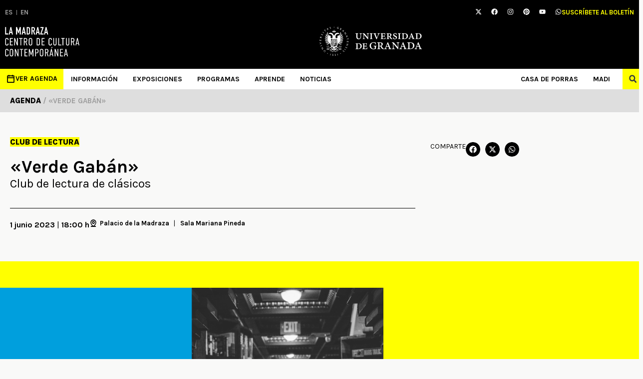

--- FILE ---
content_type: text/html; charset=UTF-8
request_url: https://lamadraza.ugr.es/evento/verde-gaban/
body_size: 42777
content:
<!DOCTYPE html>
<html lang="es">
<head>
<meta charset="UTF-8">
<meta name="viewport" content="width=device-width, initial-scale=1">
	 <link rel="profile" href="https://gmpg.org/xfn/11"> 
	 <title>«Verde Gabán» &#8211; La Madraza</title>
<meta name="description" content="Coordina y dinamiza: Juan Varo Zafra, profesor de la Universidad de Granada y miembro de la Academia de Buenas Letras Lectura: «Por el camino de Swann», de Marcel Proust &nbsp; Inscripciones: Escribir a programaeducativo@ugr.es Información: programaeducativo@ugr.es y 656-889944 Reconocimiento de un crédito de libre disposición &nbsp; Organizan: Aula de Literatura y Cátedra Federico García Lorca">
<meta name="robots" content="index, follow, max-snippet:-1, max-image-preview:large, max-video-preview:-1">
<link rel="canonical" href="https://lamadraza.ugr.es/evento/verde-gaban/">
<meta property="og:url" content="https://lamadraza.ugr.es/evento/verde-gaban/">
<meta property="og:site_name" content="La Madraza">
<meta property="og:locale" content="es_ES">
<meta property="og:type" content="article">
<meta property="article:author" content="">
<meta property="article:publisher" content="">
<meta property="og:title" content="«Verde Gabán» &#8211; La Madraza">
<meta property="og:description" content="Coordina y dinamiza: Juan Varo Zafra, profesor de la Universidad de Granada y miembro de la Academia de Buenas Letras Lectura: «Por el camino de Swann», de Marcel Proust &nbsp; Inscripciones: Escribir a programaeducativo@ugr.es Información: programaeducativo@ugr.es y 656-889944 Reconocimiento de un crédito de libre disposición &nbsp; Organizan: Aula de Literatura y Cátedra Federico García Lorca">
<meta property="og:image" content="https://lamadraza.ugr.es/wp-content/uploads/2024/07/club-lectura-clasicos-verde-gaban-03.png">
<meta property="og:image:secure_url" content="https://lamadraza.ugr.es/wp-content/uploads/2024/07/club-lectura-clasicos-verde-gaban-03.png">
<meta property="og:image:width" content="1575">
<meta property="og:image:height" content="886">
<meta property="fb:pages" content="">
<meta property="fb:admins" content="">
<meta property="fb:app_id" content="">
<meta name="twitter:card" content="summary">
<meta name="twitter:site" content="">
<meta name="twitter:creator" content="">
<meta name="twitter:title" content="«Verde Gabán» &#8211; La Madraza">
<meta name="twitter:description" content="Coordina y dinamiza: Juan Varo Zafra, profesor de la Universidad de Granada y miembro de la Academia de Buenas Letras Lectura: «Por el camino de Swann», de Marcel Proust &nbsp; Inscripciones: Escribir a programaeducativo@ugr.es Información: programaeducativo@ugr.es y 656-889944 Reconocimiento de un crédito de libre disposición &nbsp; Organizan: Aula de Literatura y Cátedra Federico García Lorca">
<meta name="twitter:image" content="https://lamadraza.ugr.es/wp-content/uploads/2024/07/club-lectura-clasicos-verde-gaban-03.png">
<link rel='dns-prefetch' href='//cdnjs.cloudflare.com' />
<link rel='dns-prefetch' href='//fonts.googleapis.com' />
<link rel="alternate" type="application/rss+xml" title="La Madraza &raquo; Feed" href="https://lamadraza.ugr.es/feed/" />
<link rel="alternate" type="application/rss+xml" title="La Madraza &raquo; Feed de los comentarios" href="https://lamadraza.ugr.es/comments/feed/" />
<link rel="alternate" type="application/rss+xml" title="La Madraza &raquo; Comentario «Verde Gabán» del feed" href="https://lamadraza.ugr.es/evento/verde-gaban/feed/" />
<link rel="alternate" title="oEmbed (JSON)" type="application/json+oembed" href="https://lamadraza.ugr.es/wp-json/oembed/1.0/embed?url=https%3A%2F%2Flamadraza.ugr.es%2Fevento%2Fverde-gaban%2F" />
<link rel="alternate" title="oEmbed (XML)" type="text/xml+oembed" href="https://lamadraza.ugr.es/wp-json/oembed/1.0/embed?url=https%3A%2F%2Flamadraza.ugr.es%2Fevento%2Fverde-gaban%2F&#038;format=xml" />
<style id='wp-img-auto-sizes-contain-inline-css'>
img:is([sizes=auto i],[sizes^="auto," i]){contain-intrinsic-size:3000px 1500px}
/*# sourceURL=wp-img-auto-sizes-contain-inline-css */
</style>
<link rel='stylesheet' id='astra-theme-css-css' href='https://lamadraza.ugr.es/wp-content/themes/astra/assets/css/minified/main.min.css?ver=4.7.2' media='all' />
<style id='astra-theme-css-inline-css'>
:root{--ast-post-nav-space:0;--ast-container-default-xlg-padding:2.5em;--ast-container-default-lg-padding:2.5em;--ast-container-default-slg-padding:2em;--ast-container-default-md-padding:2.5em;--ast-container-default-sm-padding:2.5em;--ast-container-default-xs-padding:2.4em;--ast-container-default-xxs-padding:1.8em;--ast-code-block-background:#ECEFF3;--ast-comment-inputs-background:#F9FAFB;--ast-normal-container-width:1200px;--ast-narrow-container-width:750px;--ast-blog-title-font-weight:600;--ast-blog-meta-weight:600;}html{font-size:100%;}a{color:var(--ast-global-color-0);}a:hover,a:focus{color:var(--ast-global-color-0);}body,button,input,select,textarea,.ast-button,.ast-custom-button{font-family:'Karla',sans-serif;font-weight:400;font-size:16px;font-size:1rem;line-height:var(--ast-body-line-height,1.65em);}blockquote{color:var(--ast-global-color-0);}h1,.entry-content h1,h2,.entry-content h2,h3,.entry-content h3,h4,.entry-content h4,h5,.entry-content h5,h6,.entry-content h6,.site-title,.site-title a{font-family:'Karla',sans-serif;font-weight:700;}.site-title{font-size:26px;font-size:1.625rem;display:block;}header .custom-logo-link img{max-width:149px;}.astra-logo-svg{width:149px;}.site-header .site-description{font-size:15px;font-size:0.9375rem;display:none;}.entry-title{font-size:20px;font-size:1.25rem;}.ast-blog-single-element.ast-taxonomy-container a{font-size:14px;font-size:0.875rem;}.ast-blog-meta-container{font-size:13px;font-size:0.8125rem;}.archive .ast-article-post .ast-article-inner,.blog .ast-article-post .ast-article-inner,.archive .ast-article-post .ast-article-inner:hover,.blog .ast-article-post .ast-article-inner:hover{border-top-left-radius:6px;border-top-right-radius:6px;border-bottom-right-radius:6px;border-bottom-left-radius:6px;overflow:hidden;}h1,.entry-content h1{font-size:48px;font-size:3rem;font-weight:800;font-family:'Karla',sans-serif;line-height:1.4em;}h2,.entry-content h2{font-size:28px;font-size:1.75rem;font-weight:800;font-family:'Karla',sans-serif;line-height:1.3em;}h3,.entry-content h3{font-size:28px;font-size:1.75rem;font-weight:700;font-family:'Karla',sans-serif;line-height:1.3em;}h4,.entry-content h4{font-size:22px;font-size:1.375rem;line-height:1.2em;font-weight:700;font-family:'Karla',sans-serif;}h5,.entry-content h5{font-size:16px;font-size:1rem;line-height:1.2em;font-weight:700;font-family:'Karla',sans-serif;}h6,.entry-content h6{font-size:16px;font-size:1rem;line-height:1.25em;font-weight:700;font-family:'Karla',sans-serif;}::selection{background-color:var(--ast-global-color-0);color:#ffffff;}body,h1,.entry-title a,.entry-content h1,h2,.entry-content h2,h3,.entry-content h3,h4,.entry-content h4,h5,.entry-content h5,h6,.entry-content h6{color:var(--ast-global-color-0);}.tagcloud a:hover,.tagcloud a:focus,.tagcloud a.current-item{color:#ffffff;border-color:var(--ast-global-color-0);background-color:var(--ast-global-color-0);}input:focus,input[type="text"]:focus,input[type="email"]:focus,input[type="url"]:focus,input[type="password"]:focus,input[type="reset"]:focus,input[type="search"]:focus,textarea:focus{border-color:var(--ast-global-color-0);}input[type="radio"]:checked,input[type=reset],input[type="checkbox"]:checked,input[type="checkbox"]:hover:checked,input[type="checkbox"]:focus:checked,input[type=range]::-webkit-slider-thumb{border-color:var(--ast-global-color-0);background-color:var(--ast-global-color-0);box-shadow:none;}.site-footer a:hover + .post-count,.site-footer a:focus + .post-count{background:var(--ast-global-color-0);border-color:var(--ast-global-color-0);}.single .nav-links .nav-previous,.single .nav-links .nav-next{color:var(--ast-global-color-0);}.entry-meta,.entry-meta *{line-height:1.45;color:var(--ast-global-color-0);font-weight:600;}.entry-meta a:not(.ast-button):hover,.entry-meta a:not(.ast-button):hover *,.entry-meta a:not(.ast-button):focus,.entry-meta a:not(.ast-button):focus *,.page-links > .page-link,.page-links .page-link:hover,.post-navigation a:hover{color:var(--ast-global-color-0);}#cat option,.secondary .calendar_wrap thead a,.secondary .calendar_wrap thead a:visited{color:var(--ast-global-color-0);}.secondary .calendar_wrap #today,.ast-progress-val span{background:var(--ast-global-color-0);}.secondary a:hover + .post-count,.secondary a:focus + .post-count{background:var(--ast-global-color-0);border-color:var(--ast-global-color-0);}.calendar_wrap #today > a{color:#ffffff;}.page-links .page-link,.single .post-navigation a{color:var(--ast-global-color-0);}.ast-search-menu-icon .search-form button.search-submit{padding:0 4px;}.ast-search-menu-icon form.search-form{padding-right:0;}.ast-search-menu-icon.slide-search input.search-field{width:0;}.ast-header-search .ast-search-menu-icon.ast-dropdown-active .search-form,.ast-header-search .ast-search-menu-icon.ast-dropdown-active .search-field:focus{transition:all 0.2s;}.search-form input.search-field:focus{outline:none;}.ast-search-menu-icon .search-form button.search-submit:focus,.ast-theme-transparent-header .ast-header-search .ast-dropdown-active .ast-icon,.ast-theme-transparent-header .ast-inline-search .search-field:focus .ast-icon{color:var(--ast-global-color-1);}.ast-header-search .slide-search .search-form{border:2px solid var(--ast-global-color-0);}.ast-header-search .slide-search .search-field{background-color:#fff;}.ast-archive-title{color:var(--ast-global-color-0);}.widget-title,.widget .wp-block-heading{font-size:22px;font-size:1.375rem;color:var(--ast-global-color-0);}.ast-search-menu-icon.slide-search a:focus-visible:focus-visible,.astra-search-icon:focus-visible,#close:focus-visible,a:focus-visible,.ast-menu-toggle:focus-visible,.site .skip-link:focus-visible,.wp-block-loginout input:focus-visible,.wp-block-search.wp-block-search__button-inside .wp-block-search__inside-wrapper,.ast-header-navigation-arrow:focus-visible,.woocommerce .wc-proceed-to-checkout > .checkout-button:focus-visible,.woocommerce .woocommerce-MyAccount-navigation ul li a:focus-visible,.ast-orders-table__row .ast-orders-table__cell:focus-visible,.woocommerce .woocommerce-order-details .order-again > .button:focus-visible,.woocommerce .woocommerce-message a.button.wc-forward:focus-visible,.woocommerce #minus_qty:focus-visible,.woocommerce #plus_qty:focus-visible,a#ast-apply-coupon:focus-visible,.woocommerce .woocommerce-info a:focus-visible,.woocommerce .astra-shop-summary-wrap a:focus-visible,.woocommerce a.wc-forward:focus-visible,#ast-apply-coupon:focus-visible,.woocommerce-js .woocommerce-mini-cart-item a.remove:focus-visible,#close:focus-visible,.button.search-submit:focus-visible,#search_submit:focus,.normal-search:focus-visible,.ast-header-account-wrap:focus-visible{outline-style:dotted;outline-color:inherit;outline-width:thin;}input:focus,input[type="text"]:focus,input[type="email"]:focus,input[type="url"]:focus,input[type="password"]:focus,input[type="reset"]:focus,input[type="search"]:focus,input[type="number"]:focus,textarea:focus,.wp-block-search__input:focus,[data-section="section-header-mobile-trigger"] .ast-button-wrap .ast-mobile-menu-trigger-minimal:focus,.ast-mobile-popup-drawer.active .menu-toggle-close:focus,.woocommerce-ordering select.orderby:focus,#ast-scroll-top:focus,#coupon_code:focus,.woocommerce-page #comment:focus,.woocommerce #reviews #respond input#submit:focus,.woocommerce a.add_to_cart_button:focus,.woocommerce .button.single_add_to_cart_button:focus,.woocommerce .woocommerce-cart-form button:focus,.woocommerce .woocommerce-cart-form__cart-item .quantity .qty:focus,.woocommerce .woocommerce-billing-fields .woocommerce-billing-fields__field-wrapper .woocommerce-input-wrapper > .input-text:focus,.woocommerce #order_comments:focus,.woocommerce #place_order:focus,.woocommerce .woocommerce-address-fields .woocommerce-address-fields__field-wrapper .woocommerce-input-wrapper > .input-text:focus,.woocommerce .woocommerce-MyAccount-content form button:focus,.woocommerce .woocommerce-MyAccount-content .woocommerce-EditAccountForm .woocommerce-form-row .woocommerce-Input.input-text:focus,.woocommerce .ast-woocommerce-container .woocommerce-pagination ul.page-numbers li a:focus,body #content .woocommerce form .form-row .select2-container--default .select2-selection--single:focus,#ast-coupon-code:focus,.woocommerce.woocommerce-js .quantity input[type=number]:focus,.woocommerce-js .woocommerce-mini-cart-item .quantity input[type=number]:focus,.woocommerce p#ast-coupon-trigger:focus{border-style:dotted;border-color:inherit;border-width:thin;}input{outline:none;}.ast-logo-title-inline .site-logo-img{padding-right:1em;}.site-logo-img img{ transition:all 0.2s linear;}body .ast-oembed-container *{position:absolute;top:0;width:100%;height:100%;left:0;}body .wp-block-embed-pocket-casts .ast-oembed-container *{position:unset;}.ast-single-post-featured-section + article {margin-top: 2em;}.site-content .ast-single-post-featured-section img {width: 100%;overflow: hidden;object-fit: cover;}.ast-separate-container .site-content .ast-single-post-featured-section + article {margin-top: -80px;z-index: 9;position: relative;border-radius: 4px;}@media (min-width: 922px) {.ast-no-sidebar .site-content .ast-article-image-container--wide {margin-left: -120px;margin-right: -120px;max-width: unset;width: unset;}.ast-left-sidebar .site-content .ast-article-image-container--wide,.ast-right-sidebar .site-content .ast-article-image-container--wide {margin-left: -10px;margin-right: -10px;}.site-content .ast-article-image-container--full {margin-left: calc( -50vw + 50%);margin-right: calc( -50vw + 50%);max-width: 100vw;width: 100vw;}.ast-left-sidebar .site-content .ast-article-image-container--full,.ast-right-sidebar .site-content .ast-article-image-container--full {margin-left: -10px;margin-right: -10px;max-width: inherit;width: auto;}}.site > .ast-single-related-posts-container {margin-top: 0;}@media (min-width: 922px) {.ast-desktop .ast-container--narrow {max-width: var(--ast-narrow-container-width);margin: 0 auto;}}.ast-page-builder-template .hentry {margin: 0;}.ast-page-builder-template .site-content > .ast-container {max-width: 100%;padding: 0;}.ast-page-builder-template .site .site-content #primary {padding: 0;margin: 0;}.ast-page-builder-template .no-results {text-align: center;margin: 4em auto;}.ast-page-builder-template .ast-pagination {padding: 2em;}.ast-page-builder-template .entry-header.ast-no-title.ast-no-thumbnail {margin-top: 0;}.ast-page-builder-template .entry-header.ast-header-without-markup {margin-top: 0;margin-bottom: 0;}.ast-page-builder-template .entry-header.ast-no-title.ast-no-meta {margin-bottom: 0;}.ast-page-builder-template.single .post-navigation {padding-bottom: 2em;}.ast-page-builder-template.single-post .site-content > .ast-container {max-width: 100%;}.ast-page-builder-template .entry-header {margin-top: 2em;margin-left: auto;margin-right: auto;}.ast-single-post.ast-page-builder-template .site-main > article,.woocommerce.ast-page-builder-template .site-main,.ast-page-builder-template .post-navigation {padding-top: 2em;padding-left: 20px;padding-right: 20px;}.ast-page-builder-template .ast-archive-description {margin: 2em auto 0;padding-left: 20px;padding-right: 20px;}.ast-page-builder-template .ast-row {margin-left: 0;margin-right: 0;}.single.ast-page-builder-template .entry-header + .entry-content,.single.ast-page-builder-template .ast-single-entry-banner + .site-content article .entry-content {margin-bottom: 2em;}@media(min-width: 921px) {.ast-page-builder-template.archive.ast-right-sidebar .ast-row article,.ast-page-builder-template.archive.ast-left-sidebar .ast-row article {padding-left: 0;padding-right: 0;}}input[type="text"],input[type="number"],input[type="email"],input[type="url"],input[type="password"],input[type="search"],input[type=reset],input[type=tel],input[type=date],select,textarea{font-size:16px;font-style:normal;font-weight:400;line-height:24px;width:100%;padding:12px 16px;border-radius:4px;box-shadow:0px 1px 2px 0px rgba(0,0,0,0.05);color:var(--ast-form-input-text,#475569);}input[type="text"],input[type="number"],input[type="email"],input[type="url"],input[type="password"],input[type="search"],input[type=reset],input[type=tel],input[type=date],select{height:40px;}input[type="date"]{border-width:1px;border-style:solid;border-color:var(--ast-border-color);}input[type="text"]:focus,input[type="number"]:focus,input[type="email"]:focus,input[type="url"]:focus,input[type="password"]:focus,input[type="search"]:focus,input[type=reset]:focus,input[type="tel"]:focus,input[type="date"]:focus,select:focus,textarea:focus{border-color:#046BD2;box-shadow:none;outline:none;color:var(--ast-form-input-focus-text,#475569);}label,legend{color:#111827;font-size:14px;font-style:normal;font-weight:500;line-height:20px;}select{padding:6px 10px;}fieldset{padding:30px;border-radius:4px;}button,.ast-button,.button,input[type="button"],input[type="reset"],input[type="submit"]{border-radius:4px;box-shadow:0px 1px 2px 0px rgba(0,0,0,0.05);}:root{--ast-comment-inputs-background:#FFF;}::placeholder{color:var(--ast-form-field-color,#9CA3AF);}::-ms-input-placeholder{color:var(--ast-form-field-color,#9CA3AF);}@media (max-width:921.9px){#ast-desktop-header{display:none;}}@media (min-width:922px){#ast-mobile-header{display:none;}}.wp-block-buttons.aligncenter{justify-content:center;}@media (max-width:921px){.ast-theme-transparent-header #primary,.ast-theme-transparent-header #secondary{padding:0;}}@media (max-width:921px){.ast-plain-container.ast-no-sidebar #primary{padding:0;}}.ast-plain-container.ast-no-sidebar #primary{margin-top:0;margin-bottom:0;}@media (min-width:1200px){.ast-plain-container.ast-no-sidebar #primary{margin-top:60px;margin-bottom:60px;}}.wp-block-button.is-style-outline .wp-block-button__link{border-color:var(--ast-global-color-0);}div.wp-block-button.is-style-outline > .wp-block-button__link:not(.has-text-color),div.wp-block-button.wp-block-button__link.is-style-outline:not(.has-text-color){color:var(--ast-global-color-0);}.wp-block-button.is-style-outline .wp-block-button__link:hover,.wp-block-buttons .wp-block-button.is-style-outline .wp-block-button__link:focus,.wp-block-buttons .wp-block-button.is-style-outline > .wp-block-button__link:not(.has-text-color):hover,.wp-block-buttons .wp-block-button.wp-block-button__link.is-style-outline:not(.has-text-color):hover{color:var(--ast-global-color-0);background-color:var(--ast-global-color-1);border-color:var(--ast-global-color-1);}.post-page-numbers.current .page-link,.ast-pagination .page-numbers.current{color:#ffffff;border-color:var(--ast-global-color-0);background-color:var(--ast-global-color-0);}.wp-block-buttons .wp-block-button.is-style-outline .wp-block-button__link.wp-element-button,.ast-outline-button,.wp-block-uagb-buttons-child .uagb-buttons-repeater.ast-outline-button{border-color:var(--ast-global-color-0);font-family:inherit;font-weight:500;font-size:16px;font-size:1rem;line-height:1em;padding-top:15px;padding-right:30px;padding-bottom:15px;padding-left:30px;}.wp-block-buttons .wp-block-button.is-style-outline > .wp-block-button__link:not(.has-text-color),.wp-block-buttons .wp-block-button.wp-block-button__link.is-style-outline:not(.has-text-color),.ast-outline-button{color:var(--ast-global-color-0);}.wp-block-button.is-style-outline .wp-block-button__link:hover,.wp-block-buttons .wp-block-button.is-style-outline .wp-block-button__link:focus,.wp-block-buttons .wp-block-button.is-style-outline > .wp-block-button__link:not(.has-text-color):hover,.wp-block-buttons .wp-block-button.wp-block-button__link.is-style-outline:not(.has-text-color):hover,.ast-outline-button:hover,.ast-outline-button:focus,.wp-block-uagb-buttons-child .uagb-buttons-repeater.ast-outline-button:hover,.wp-block-uagb-buttons-child .uagb-buttons-repeater.ast-outline-button:focus{color:var(--ast-global-color-0);background-color:var(--ast-global-color-1);border-color:var(--ast-global-color-1);}@media (max-width:921px){.wp-block-buttons .wp-block-button.is-style-outline .wp-block-button__link.wp-element-button,.ast-outline-button,.wp-block-uagb-buttons-child .uagb-buttons-repeater.ast-outline-button{padding-top:14px;padding-right:28px;padding-bottom:14px;padding-left:28px;}}@media (max-width:544px){.wp-block-buttons .wp-block-button.is-style-outline .wp-block-button__link.wp-element-button,.ast-outline-button,.wp-block-uagb-buttons-child .uagb-buttons-repeater.ast-outline-button{padding-top:12px;padding-right:24px;padding-bottom:12px;padding-left:24px;}}.entry-content[ast-blocks-layout] > figure{margin-bottom:1em;}h1.widget-title{font-weight:800;}h2.widget-title{font-weight:800;}h3.widget-title{font-weight:700;}#page{display:flex;flex-direction:column;min-height:100vh;}.ast-404-layout-1 h1.page-title{color:var(--ast-global-color-2);}.single .post-navigation a{line-height:1em;height:inherit;}.error-404 .page-sub-title{font-size:1.5rem;font-weight:inherit;}.search .site-content .content-area .search-form{margin-bottom:0;}#page .site-content{flex-grow:1;}.widget{margin-bottom:1.25em;}#secondary li{line-height:1.5em;}#secondary .wp-block-group h2{margin-bottom:0.7em;}#secondary h2{font-size:1.7rem;}.ast-separate-container .ast-article-post,.ast-separate-container .ast-article-single,.ast-separate-container .comment-respond{padding:2.5em;}.ast-separate-container .ast-article-single .ast-article-single{padding:0;}.ast-article-single .wp-block-post-template-is-layout-grid{padding-left:0;}.ast-separate-container .comments-title,.ast-narrow-container .comments-title{padding:1.5em 2em;}.ast-page-builder-template .comment-form-textarea,.ast-comment-formwrap .ast-grid-common-col{padding:0;}.ast-comment-formwrap{padding:0;display:inline-flex;column-gap:20px;width:100%;margin-left:0;margin-right:0;}.comments-area textarea#comment:focus,.comments-area textarea#comment:active,.comments-area .ast-comment-formwrap input[type="text"]:focus,.comments-area .ast-comment-formwrap input[type="text"]:active {box-shadow:none;outline:none;}.archive.ast-page-builder-template .entry-header{margin-top:2em;}.ast-page-builder-template .ast-comment-formwrap{width:100%;}.entry-title{margin-bottom:0.6em;}.ast-archive-description p{font-size:inherit;font-weight:inherit;line-height:inherit;}.ast-article-single img{box-shadow:0 0 30px 0 rgba(0,0,0,.15);-webkit-box-shadow:0 0 30px 0 rgba(0,0,0,.15);-moz-box-shadow:0 0 30px 0 rgba(0,0,0,.15);}.ast-separate-container .ast-comment-list li.depth-1,.hentry{margin-bottom:1.5em;}.site-content section.ast-archive-description{margin-bottom:2em;}@media (min-width:921px){.ast-left-sidebar.ast-page-builder-template #secondary,.archive.ast-right-sidebar.ast-page-builder-template .site-main{padding-left:20px;padding-right:20px;}}@media (max-width:544px){.ast-comment-formwrap.ast-row{column-gap:10px;display:inline-block;}#ast-commentform .ast-grid-common-col{position:relative;width:100%;}}@media (min-width:1201px){.ast-separate-container .ast-article-post,.ast-separate-container .ast-article-single,.ast-separate-container .ast-author-box,.ast-separate-container .ast-404-layout-1,.ast-separate-container .no-results{padding:2.5em;}}@media (max-width:921px){.ast-separate-container #primary,.ast-separate-container #secondary{padding:1.5em 0;}#primary,#secondary{padding:1.5em 0;margin:0;}.ast-left-sidebar #content > .ast-container{display:flex;flex-direction:column-reverse;width:100%;}}@media (min-width:922px){.ast-separate-container.ast-right-sidebar #primary,.ast-separate-container.ast-left-sidebar #primary{border:0;}.search-no-results.ast-separate-container #primary{margin-bottom:4em;}}.elementor-button-wrapper .elementor-button{border-style:solid;text-decoration:none;border-top-width:0px;border-right-width:0px;border-left-width:0px;border-bottom-width:0px;}body .elementor-button.elementor-size-sm,body .elementor-button.elementor-size-xs,body .elementor-button.elementor-size-md,body .elementor-button.elementor-size-lg,body .elementor-button.elementor-size-xl,body .elementor-button{border-top-left-radius:0px;border-top-right-radius:0px;border-bottom-right-radius:0px;border-bottom-left-radius:0px;padding-top:6px;padding-right:8px;padding-bottom:6px;padding-left:8px;}.elementor-button-wrapper .elementor-button{border-color:var(--ast-global-color-0);background-color:var(--ast-global-color-0);}.elementor-button-wrapper .elementor-button:hover,.elementor-button-wrapper .elementor-button:focus{color:var(--ast-global-color-0);background-color:var(--ast-global-color-1);border-color:var(--ast-global-color-1);}.wp-block-button .wp-block-button__link ,.elementor-button-wrapper .elementor-button,.elementor-button-wrapper .elementor-button:visited{color:var(--ast-global-color-7);}.elementor-button-wrapper .elementor-button{font-weight:700;font-size:14px;font-size:0.875rem;line-height:1em;text-transform:uppercase;text-decoration:initial;}body .elementor-button.elementor-size-sm,body .elementor-button.elementor-size-xs,body .elementor-button.elementor-size-md,body .elementor-button.elementor-size-lg,body .elementor-button.elementor-size-xl,body .elementor-button{font-size:14px;font-size:0.875rem;}.wp-block-button .wp-block-button__link:hover,.wp-block-button .wp-block-button__link:focus{color:var(--ast-global-color-0);background-color:var(--ast-global-color-1);border-color:var(--ast-global-color-1);}.elementor-widget-heading h1.elementor-heading-title{line-height:1.4em;}.elementor-widget-heading h2.elementor-heading-title{line-height:1.3em;}.elementor-widget-heading h3.elementor-heading-title{line-height:1.3em;}.elementor-widget-heading h4.elementor-heading-title{line-height:1.2em;}.elementor-widget-heading h5.elementor-heading-title{line-height:1.2em;}.elementor-widget-heading h6.elementor-heading-title{line-height:1.25em;}.wp-block-button .wp-block-button__link,.wp-block-search .wp-block-search__button,body .wp-block-file .wp-block-file__button{border-style:solid;border-top-width:0px;border-right-width:0px;border-left-width:0px;border-bottom-width:0px;border-color:var(--ast-global-color-0);background-color:var(--ast-global-color-0);color:var(--ast-global-color-7);font-family:inherit;font-weight:700;line-height:1em;text-transform:uppercase;text-decoration:initial;font-size:14px;font-size:0.875rem;border-top-left-radius:0px;border-top-right-radius:0px;border-bottom-right-radius:0px;border-bottom-left-radius:0px;padding-top:6px;padding-right:8px;padding-bottom:6px;padding-left:8px;}.menu-toggle,button,.ast-button,.ast-custom-button,.button,input#submit,input[type="button"],input[type="submit"],input[type="reset"],#comments .submit,.search .search-submit,form[CLASS*="wp-block-search__"].wp-block-search .wp-block-search__inside-wrapper .wp-block-search__button,body .wp-block-file .wp-block-file__button,.search .search-submit,.woocommerce-js a.button,.woocommerce button.button,.woocommerce .woocommerce-message a.button,.woocommerce #respond input#submit.alt,.woocommerce input.button.alt,.woocommerce input.button,.woocommerce input.button:disabled,.woocommerce input.button:disabled[disabled],.woocommerce input.button:disabled:hover,.woocommerce input.button:disabled[disabled]:hover,.woocommerce #respond input#submit,.woocommerce button.button.alt.disabled,.wc-block-grid__products .wc-block-grid__product .wp-block-button__link,.wc-block-grid__product-onsale,[CLASS*="wc-block"] button,.woocommerce-js .astra-cart-drawer .astra-cart-drawer-content .woocommerce-mini-cart__buttons .button:not(.checkout):not(.ast-continue-shopping),.woocommerce-js .astra-cart-drawer .astra-cart-drawer-content .woocommerce-mini-cart__buttons a.checkout,.woocommerce button.button.alt.disabled.wc-variation-selection-needed,[CLASS*="wc-block"] .wc-block-components-button{border-style:solid;border-top-width:0px;border-right-width:0px;border-left-width:0px;border-bottom-width:0px;color:var(--ast-global-color-7);border-color:var(--ast-global-color-0);background-color:var(--ast-global-color-0);padding-top:6px;padding-right:8px;padding-bottom:6px;padding-left:8px;font-family:inherit;font-weight:700;font-size:14px;font-size:0.875rem;line-height:1em;text-transform:uppercase;text-decoration:initial;border-top-left-radius:0px;border-top-right-radius:0px;border-bottom-right-radius:0px;border-bottom-left-radius:0px;}button:focus,.menu-toggle:hover,button:hover,.ast-button:hover,.ast-custom-button:hover .button:hover,.ast-custom-button:hover ,input[type=reset]:hover,input[type=reset]:focus,input#submit:hover,input#submit:focus,input[type="button"]:hover,input[type="button"]:focus,input[type="submit"]:hover,input[type="submit"]:focus,form[CLASS*="wp-block-search__"].wp-block-search .wp-block-search__inside-wrapper .wp-block-search__button:hover,form[CLASS*="wp-block-search__"].wp-block-search .wp-block-search__inside-wrapper .wp-block-search__button:focus,body .wp-block-file .wp-block-file__button:hover,body .wp-block-file .wp-block-file__button:focus,.woocommerce-js a.button:hover,.woocommerce button.button:hover,.woocommerce .woocommerce-message a.button:hover,.woocommerce #respond input#submit:hover,.woocommerce #respond input#submit.alt:hover,.woocommerce input.button.alt:hover,.woocommerce input.button:hover,.woocommerce button.button.alt.disabled:hover,.wc-block-grid__products .wc-block-grid__product .wp-block-button__link:hover,[CLASS*="wc-block"] button:hover,.woocommerce-js .astra-cart-drawer .astra-cart-drawer-content .woocommerce-mini-cart__buttons .button:not(.checkout):not(.ast-continue-shopping):hover,.woocommerce-js .astra-cart-drawer .astra-cart-drawer-content .woocommerce-mini-cart__buttons a.checkout:hover,.woocommerce button.button.alt.disabled.wc-variation-selection-needed:hover,[CLASS*="wc-block"] .wc-block-components-button:hover,[CLASS*="wc-block"] .wc-block-components-button:focus{color:var(--ast-global-color-0);background-color:var(--ast-global-color-1);border-color:var(--ast-global-color-1);}form[CLASS*="wp-block-search__"].wp-block-search .wp-block-search__inside-wrapper .wp-block-search__button.has-icon{padding-top:calc(6px - 3px);padding-right:calc(8px - 3px);padding-bottom:calc(6px - 3px);padding-left:calc(8px - 3px);}@media (max-width:921px){.ast-mobile-header-stack .main-header-bar .ast-search-menu-icon{display:inline-block;}.ast-header-break-point.ast-header-custom-item-outside .ast-mobile-header-stack .main-header-bar .ast-search-icon{margin:0;}.ast-comment-avatar-wrap img{max-width:2.5em;}.ast-comment-meta{padding:0 1.8888em 1.3333em;}}@media (min-width:544px){.ast-container{max-width:100%;}}@media (max-width:544px){.ast-separate-container .ast-article-post,.ast-separate-container .ast-article-single,.ast-separate-container .comments-title,.ast-separate-container .ast-archive-description{padding:1.5em 1em;}.ast-separate-container #content .ast-container{padding-left:0.54em;padding-right:0.54em;}.ast-separate-container .ast-comment-list .bypostauthor{padding:.5em;}.ast-search-menu-icon.ast-dropdown-active .search-field{width:170px;}} #ast-mobile-header .ast-site-header-cart-li a{pointer-events:none;} #ast-desktop-header .ast-site-header-cart-li a{pointer-events:none;}@media (min-width:545px){.ast-page-builder-template .comments-area,.single.ast-page-builder-template .entry-header,.single.ast-page-builder-template .post-navigation,.single.ast-page-builder-template .ast-single-related-posts-container{max-width:1240px;margin-left:auto;margin-right:auto;}}.ast-separate-container{background-color:var(--ast-global-color-7);;background-image:none;;}@media (max-width:921px){.site-title{display:block;}.site-header .site-description{display:none;}h1,.entry-content h1{font-size:30px;}h2,.entry-content h2{font-size:25px;}h3,.entry-content h3{font-size:20px;}body,.ast-separate-container{background-color:var(--ast-global-color-7);;background-image:none;;}}@media (max-width:544px){.site-title{display:block;}.site-header .site-description{display:none;}h1,.entry-content h1{font-size:30px;}h2,.entry-content h2{font-size:20px;}h3,.entry-content h3{font-size:20px;}body,.ast-separate-container{background-color:var(--ast-global-color-7);;background-image:none;;}}@media (max-width:921px){html{font-size:91.2%;}}@media (max-width:544px){html{font-size:91.2%;}}@media (min-width:922px){.ast-container{max-width:1240px;}}@media (min-width:922px){.site-content .ast-container{display:flex;}}@media (max-width:921px){.site-content .ast-container{flex-direction:column;}}@media (min-width:922px){.main-header-menu .sub-menu .menu-item.ast-left-align-sub-menu:hover > .sub-menu,.main-header-menu .sub-menu .menu-item.ast-left-align-sub-menu.focus > .sub-menu{margin-left:-0px;}}.entry-content li > p{margin-bottom:0;}.site .comments-area{padding-bottom:2em;margin-top:2em;}.wp-block-file {display: flex;align-items: center;flex-wrap: wrap;justify-content: space-between;}.wp-block-pullquote {border: none;}.wp-block-pullquote blockquote::before {content: "\201D";font-family: "Helvetica",sans-serif;display: flex;transform: rotate( 180deg );font-size: 6rem;font-style: normal;line-height: 1;font-weight: bold;align-items: center;justify-content: center;}.has-text-align-right > blockquote::before {justify-content: flex-start;}.has-text-align-left > blockquote::before {justify-content: flex-end;}figure.wp-block-pullquote.is-style-solid-color blockquote {max-width: 100%;text-align: inherit;}html body {--wp--custom--ast-default-block-top-padding: 3em;--wp--custom--ast-default-block-right-padding: 3em;--wp--custom--ast-default-block-bottom-padding: 3em;--wp--custom--ast-default-block-left-padding: 3em;--wp--custom--ast-container-width: 1200px;--wp--custom--ast-content-width-size: 1200px;--wp--custom--ast-wide-width-size: calc(1200px + var(--wp--custom--ast-default-block-left-padding) + var(--wp--custom--ast-default-block-right-padding));}.ast-narrow-container {--wp--custom--ast-content-width-size: 750px;--wp--custom--ast-wide-width-size: 750px;}@media(max-width: 921px) {html body {--wp--custom--ast-default-block-top-padding: 3em;--wp--custom--ast-default-block-right-padding: 2em;--wp--custom--ast-default-block-bottom-padding: 3em;--wp--custom--ast-default-block-left-padding: 2em;}}@media(max-width: 544px) {html body {--wp--custom--ast-default-block-top-padding: 3em;--wp--custom--ast-default-block-right-padding: 1.5em;--wp--custom--ast-default-block-bottom-padding: 3em;--wp--custom--ast-default-block-left-padding: 1.5em;}}.entry-content > .wp-block-group,.entry-content > .wp-block-cover,.entry-content > .wp-block-columns {padding-top: var(--wp--custom--ast-default-block-top-padding);padding-right: var(--wp--custom--ast-default-block-right-padding);padding-bottom: var(--wp--custom--ast-default-block-bottom-padding);padding-left: var(--wp--custom--ast-default-block-left-padding);}.ast-plain-container.ast-no-sidebar .entry-content > .alignfull,.ast-page-builder-template .ast-no-sidebar .entry-content > .alignfull {margin-left: calc( -50vw + 50%);margin-right: calc( -50vw + 50%);max-width: 100vw;width: 100vw;}.ast-plain-container.ast-no-sidebar .entry-content .alignfull .alignfull,.ast-page-builder-template.ast-no-sidebar .entry-content .alignfull .alignfull,.ast-plain-container.ast-no-sidebar .entry-content .alignfull .alignwide,.ast-page-builder-template.ast-no-sidebar .entry-content .alignfull .alignwide,.ast-plain-container.ast-no-sidebar .entry-content .alignwide .alignfull,.ast-page-builder-template.ast-no-sidebar .entry-content .alignwide .alignfull,.ast-plain-container.ast-no-sidebar .entry-content .alignwide .alignwide,.ast-page-builder-template.ast-no-sidebar .entry-content .alignwide .alignwide,.ast-plain-container.ast-no-sidebar .entry-content .wp-block-column .alignfull,.ast-page-builder-template.ast-no-sidebar .entry-content .wp-block-column .alignfull,.ast-plain-container.ast-no-sidebar .entry-content .wp-block-column .alignwide,.ast-page-builder-template.ast-no-sidebar .entry-content .wp-block-column .alignwide {margin-left: auto;margin-right: auto;width: 100%;}[ast-blocks-layout] .wp-block-separator:not(.is-style-dots) {height: 0;}[ast-blocks-layout] .wp-block-separator {margin: 20px auto;}[ast-blocks-layout] .wp-block-separator:not(.is-style-wide):not(.is-style-dots) {max-width: 100px;}[ast-blocks-layout] .wp-block-separator.has-background {padding: 0;}.entry-content[ast-blocks-layout] > * {max-width: var(--wp--custom--ast-content-width-size);margin-left: auto;margin-right: auto;}.entry-content[ast-blocks-layout] > .alignwide {max-width: var(--wp--custom--ast-wide-width-size);}.entry-content[ast-blocks-layout] .alignfull {max-width: none;}.entry-content .wp-block-columns {margin-bottom: 0;}blockquote {margin: 1.5em;border-color: rgba(0,0,0,0.05);}.wp-block-quote:not(.has-text-align-right):not(.has-text-align-center) {border-left: 5px solid rgba(0,0,0,0.05);}.has-text-align-right > blockquote,blockquote.has-text-align-right {border-right: 5px solid rgba(0,0,0,0.05);}.has-text-align-left > blockquote,blockquote.has-text-align-left {border-left: 5px solid rgba(0,0,0,0.05);}.wp-block-site-tagline,.wp-block-latest-posts .read-more {margin-top: 15px;}.wp-block-loginout p label {display: block;}.wp-block-loginout p:not(.login-remember):not(.login-submit) input {width: 100%;}.wp-block-loginout input:focus {border-color: transparent;}.wp-block-loginout input:focus {outline: thin dotted;}.entry-content .wp-block-media-text .wp-block-media-text__content {padding: 0 0 0 8%;}.entry-content .wp-block-media-text.has-media-on-the-right .wp-block-media-text__content {padding: 0 8% 0 0;}.entry-content .wp-block-media-text.has-background .wp-block-media-text__content {padding: 8%;}.entry-content .wp-block-cover:not([class*="background-color"]) .wp-block-cover__inner-container,.entry-content .wp-block-cover:not([class*="background-color"]) .wp-block-cover-image-text,.entry-content .wp-block-cover:not([class*="background-color"]) .wp-block-cover-text,.entry-content .wp-block-cover-image:not([class*="background-color"]) .wp-block-cover__inner-container,.entry-content .wp-block-cover-image:not([class*="background-color"]) .wp-block-cover-image-text,.entry-content .wp-block-cover-image:not([class*="background-color"]) .wp-block-cover-text {color: var(--ast-global-color-5);}.wp-block-loginout .login-remember input {width: 1.1rem;height: 1.1rem;margin: 0 5px 4px 0;vertical-align: middle;}.wp-block-latest-posts > li > *:first-child,.wp-block-latest-posts:not(.is-grid) > li:first-child {margin-top: 0;}.wp-block-search__inside-wrapper .wp-block-search__input {padding: 0 10px;color: var(--ast-global-color-3);background: var(--ast-global-color-5);border-color: var(--ast-border-color);}.wp-block-latest-posts .read-more {margin-bottom: 1.5em;}.wp-block-search__no-button .wp-block-search__inside-wrapper .wp-block-search__input {padding-top: 5px;padding-bottom: 5px;}.wp-block-latest-posts .wp-block-latest-posts__post-date,.wp-block-latest-posts .wp-block-latest-posts__post-author {font-size: 1rem;}.wp-block-latest-posts > li > *,.wp-block-latest-posts:not(.is-grid) > li {margin-top: 12px;margin-bottom: 12px;}.ast-page-builder-template .entry-content[ast-blocks-layout] > *,.ast-page-builder-template .entry-content[ast-blocks-layout] > .alignfull > * {max-width: none;}.ast-page-builder-template .entry-content[ast-blocks-layout] > .alignwide > * {max-width: var(--wp--custom--ast-wide-width-size);}.ast-page-builder-template .entry-content[ast-blocks-layout] > .inherit-container-width > *,.ast-page-builder-template .entry-content[ast-blocks-layout] > * > *,.entry-content[ast-blocks-layout] > .wp-block-cover .wp-block-cover__inner-container {max-width: var(--wp--custom--ast-content-width-size);margin-left: auto;margin-right: auto;}.entry-content[ast-blocks-layout] .wp-block-cover:not(.alignleft):not(.alignright) {width: auto;}@media(max-width: 1200px) {.ast-separate-container .entry-content > .alignfull,.ast-separate-container .entry-content[ast-blocks-layout] > .alignwide,.ast-plain-container .entry-content[ast-blocks-layout] > .alignwide,.ast-plain-container .entry-content .alignfull {margin-left: calc(-1 * min(var(--ast-container-default-xlg-padding),20px)) ;margin-right: calc(-1 * min(var(--ast-container-default-xlg-padding),20px));}}@media(min-width: 1201px) {.ast-separate-container .entry-content > .alignfull {margin-left: calc(-1 * var(--ast-container-default-xlg-padding) );margin-right: calc(-1 * var(--ast-container-default-xlg-padding) );}.ast-separate-container .entry-content[ast-blocks-layout] > .alignwide,.ast-plain-container .entry-content[ast-blocks-layout] > .alignwide {margin-left: calc(-1 * var(--wp--custom--ast-default-block-left-padding) );margin-right: calc(-1 * var(--wp--custom--ast-default-block-right-padding) );}}@media(min-width: 921px) {.ast-separate-container .entry-content .wp-block-group.alignwide:not(.inherit-container-width) > :where(:not(.alignleft):not(.alignright)),.ast-plain-container .entry-content .wp-block-group.alignwide:not(.inherit-container-width) > :where(:not(.alignleft):not(.alignright)) {max-width: calc( var(--wp--custom--ast-content-width-size) + 80px );}.ast-plain-container.ast-right-sidebar .entry-content[ast-blocks-layout] .alignfull,.ast-plain-container.ast-left-sidebar .entry-content[ast-blocks-layout] .alignfull {margin-left: -60px;margin-right: -60px;}}@media(min-width: 544px) {.entry-content > .alignleft {margin-right: 20px;}.entry-content > .alignright {margin-left: 20px;}}@media (max-width:544px){.wp-block-columns .wp-block-column:not(:last-child){margin-bottom:20px;}.wp-block-latest-posts{margin:0;}}@media( max-width: 600px ) {.entry-content .wp-block-media-text .wp-block-media-text__content,.entry-content .wp-block-media-text.has-media-on-the-right .wp-block-media-text__content {padding: 8% 0 0;}.entry-content .wp-block-media-text.has-background .wp-block-media-text__content {padding: 8%;}}.ast-page-builder-template .entry-header {padding-left: 0;}.ast-narrow-container .site-content .wp-block-uagb-image--align-full .wp-block-uagb-image__figure {max-width: 100%;margin-left: auto;margin-right: auto;}.entry-content ul,.entry-content ol {padding: revert;margin: revert;padding-left: 20px;}:root .has-ast-global-color-0-color{color:var(--ast-global-color-0);}:root .has-ast-global-color-0-background-color{background-color:var(--ast-global-color-0);}:root .wp-block-button .has-ast-global-color-0-color{color:var(--ast-global-color-0);}:root .wp-block-button .has-ast-global-color-0-background-color{background-color:var(--ast-global-color-0);}:root .has-ast-global-color-1-color{color:var(--ast-global-color-1);}:root .has-ast-global-color-1-background-color{background-color:var(--ast-global-color-1);}:root .wp-block-button .has-ast-global-color-1-color{color:var(--ast-global-color-1);}:root .wp-block-button .has-ast-global-color-1-background-color{background-color:var(--ast-global-color-1);}:root .has-ast-global-color-2-color{color:var(--ast-global-color-2);}:root .has-ast-global-color-2-background-color{background-color:var(--ast-global-color-2);}:root .wp-block-button .has-ast-global-color-2-color{color:var(--ast-global-color-2);}:root .wp-block-button .has-ast-global-color-2-background-color{background-color:var(--ast-global-color-2);}:root .has-ast-global-color-3-color{color:var(--ast-global-color-3);}:root .has-ast-global-color-3-background-color{background-color:var(--ast-global-color-3);}:root .wp-block-button .has-ast-global-color-3-color{color:var(--ast-global-color-3);}:root .wp-block-button .has-ast-global-color-3-background-color{background-color:var(--ast-global-color-3);}:root .has-ast-global-color-4-color{color:var(--ast-global-color-4);}:root .has-ast-global-color-4-background-color{background-color:var(--ast-global-color-4);}:root .wp-block-button .has-ast-global-color-4-color{color:var(--ast-global-color-4);}:root .wp-block-button .has-ast-global-color-4-background-color{background-color:var(--ast-global-color-4);}:root .has-ast-global-color-5-color{color:var(--ast-global-color-5);}:root .has-ast-global-color-5-background-color{background-color:var(--ast-global-color-5);}:root .wp-block-button .has-ast-global-color-5-color{color:var(--ast-global-color-5);}:root .wp-block-button .has-ast-global-color-5-background-color{background-color:var(--ast-global-color-5);}:root .has-ast-global-color-6-color{color:var(--ast-global-color-6);}:root .has-ast-global-color-6-background-color{background-color:var(--ast-global-color-6);}:root .wp-block-button .has-ast-global-color-6-color{color:var(--ast-global-color-6);}:root .wp-block-button .has-ast-global-color-6-background-color{background-color:var(--ast-global-color-6);}:root .has-ast-global-color-7-color{color:var(--ast-global-color-7);}:root .has-ast-global-color-7-background-color{background-color:var(--ast-global-color-7);}:root .wp-block-button .has-ast-global-color-7-color{color:var(--ast-global-color-7);}:root .wp-block-button .has-ast-global-color-7-background-color{background-color:var(--ast-global-color-7);}:root .has-ast-global-color-8-color{color:var(--ast-global-color-8);}:root .has-ast-global-color-8-background-color{background-color:var(--ast-global-color-8);}:root .wp-block-button .has-ast-global-color-8-color{color:var(--ast-global-color-8);}:root .wp-block-button .has-ast-global-color-8-background-color{background-color:var(--ast-global-color-8);}:root{--ast-global-color-0:#000000;--ast-global-color-1:#ffff00;--ast-global-color-2:#6d6d6d;--ast-global-color-3:#9e9e9e;--ast-global-color-4:#dedede;--ast-global-color-5:#f1f0ed;--ast-global-color-6:#f9f9f8;--ast-global-color-7:#ffffff;--ast-global-color-8:#000000;}:root {--ast-border-color : var(--ast-global-color-6);}.ast-single-entry-banner {-js-display: flex;display: flex;flex-direction: column;justify-content: center;text-align: center;position: relative;background: #eeeeee;}.ast-single-entry-banner[data-banner-layout="layout-1"] {max-width: 1200px;background: inherit;padding: 20px 0;}.ast-single-entry-banner[data-banner-width-type="custom"] {margin: 0 auto;width: 100%;}.ast-single-entry-banner + .site-content .entry-header {margin-bottom: 0;}.site .ast-author-avatar {--ast-author-avatar-size: ;}a.ast-underline-text {text-decoration: underline;}.ast-container > .ast-terms-link {position: relative;display: block;}a.ast-button.ast-badge-tax {padding: 4px 8px;border-radius: 3px;font-size: inherit;}header.entry-header .entry-title{font-weight:600;font-size:32px;font-size:2rem;}header.entry-header > *:not(:last-child){margin-bottom:10px;}header.entry-header .post-thumb-img-content{text-align:center;}header.entry-header .post-thumb img,.ast-single-post-featured-section.post-thumb img{aspect-ratio:16/9;width:100%;height:100%;}.ast-archive-entry-banner {-js-display: flex;display: flex;flex-direction: column;justify-content: center;text-align: center;position: relative;background: #eeeeee;}.ast-archive-entry-banner[data-banner-width-type="custom"] {margin: 0 auto;width: 100%;}.ast-archive-entry-banner[data-banner-layout="layout-1"] {background: inherit;padding: 20px 0;text-align: left;}body.archive .ast-archive-description{max-width:1200px;width:100%;text-align:left;padding-top:3em;padding-right:3em;padding-bottom:3em;padding-left:3em;}body.archive .ast-archive-description .ast-archive-title,body.archive .ast-archive-description .ast-archive-title *{font-weight:600;font-size:32px;font-size:2rem;}body.archive .ast-archive-description > *:not(:last-child){margin-bottom:10px;}@media (max-width:921px){body.archive .ast-archive-description{text-align:left;}}@media (max-width:544px){body.archive .ast-archive-description{text-align:left;}}.ast-breadcrumbs .trail-browse,.ast-breadcrumbs .trail-items,.ast-breadcrumbs .trail-items li{display:inline-block;margin:0;padding:0;border:none;background:inherit;text-indent:0;text-decoration:none;}.ast-breadcrumbs .trail-browse{font-size:inherit;font-style:inherit;font-weight:inherit;color:inherit;}.ast-breadcrumbs .trail-items{list-style:none;}.trail-items li::after{padding:0 0.3em;content:"\00bb";}.trail-items li:last-of-type::after{display:none;}h1,.entry-content h1,h2,.entry-content h2,h3,.entry-content h3,h4,.entry-content h4,h5,.entry-content h5,h6,.entry-content h6{color:var(--ast-global-color-0);}.entry-title a{color:var(--ast-global-color-0);}@media (max-width:921px){.ast-builder-grid-row-container.ast-builder-grid-row-tablet-3-firstrow .ast-builder-grid-row > *:first-child,.ast-builder-grid-row-container.ast-builder-grid-row-tablet-3-lastrow .ast-builder-grid-row > *:last-child{grid-column:1 / -1;}}@media (max-width:544px){.ast-builder-grid-row-container.ast-builder-grid-row-mobile-3-firstrow .ast-builder-grid-row > *:first-child,.ast-builder-grid-row-container.ast-builder-grid-row-mobile-3-lastrow .ast-builder-grid-row > *:last-child{grid-column:1 / -1;}}.ast-builder-layout-element[data-section="title_tagline"]{display:flex;}@media (max-width:921px){.ast-header-break-point .ast-builder-layout-element[data-section="title_tagline"]{display:flex;}}@media (max-width:544px){.ast-header-break-point .ast-builder-layout-element[data-section="title_tagline"]{display:flex;}}.ast-builder-menu-1{font-family:inherit;font-weight:700;text-transform:uppercase;}.ast-builder-menu-1 .menu-item > .menu-link{font-size:14px;font-size:0.875rem;color:var(--ast-global-color-3);}.ast-builder-menu-1 .menu-item > .ast-menu-toggle{color:var(--ast-global-color-3);}.ast-builder-menu-1 .menu-item:hover > .menu-link,.ast-builder-menu-1 .inline-on-mobile .menu-item:hover > .ast-menu-toggle{color:var(--ast-global-color-1);}.ast-builder-menu-1 .menu-item:hover > .ast-menu-toggle{color:var(--ast-global-color-1);}.ast-builder-menu-1 .menu-item.current-menu-item > .menu-link,.ast-builder-menu-1 .inline-on-mobile .menu-item.current-menu-item > .ast-menu-toggle,.ast-builder-menu-1 .current-menu-ancestor > .menu-link{color:var(--ast-global-color-1);}.ast-builder-menu-1 .menu-item.current-menu-item > .ast-menu-toggle{color:var(--ast-global-color-1);}.ast-builder-menu-1 .sub-menu,.ast-builder-menu-1 .inline-on-mobile .sub-menu{border-top-width:2px;border-bottom-width:0px;border-right-width:0px;border-left-width:0px;border-color:var(--ast-global-color-0);border-style:solid;}.ast-builder-menu-1 .main-header-menu > .menu-item > .sub-menu,.ast-builder-menu-1 .main-header-menu > .menu-item > .astra-full-megamenu-wrapper{margin-top:0px;}.ast-desktop .ast-builder-menu-1 .main-header-menu > .menu-item > .sub-menu:before,.ast-desktop .ast-builder-menu-1 .main-header-menu > .menu-item > .astra-full-megamenu-wrapper:before{height:calc( 0px + 5px );}.ast-desktop .ast-builder-menu-1 .menu-item .sub-menu .menu-link{border-style:none;}@media (max-width:921px){.ast-header-break-point .ast-builder-menu-1 .menu-item.menu-item-has-children > .ast-menu-toggle{top:0;}.ast-builder-menu-1 .inline-on-mobile .menu-item.menu-item-has-children > .ast-menu-toggle{right:-15px;}.ast-builder-menu-1 .menu-item-has-children > .menu-link:after{content:unset;}.ast-builder-menu-1 .main-header-menu > .menu-item > .sub-menu,.ast-builder-menu-1 .main-header-menu > .menu-item > .astra-full-megamenu-wrapper{margin-top:0;}}@media (max-width:544px){.ast-header-break-point .ast-builder-menu-1 .menu-item.menu-item-has-children > .ast-menu-toggle{top:0;}.ast-builder-menu-1 .main-header-menu > .menu-item > .sub-menu,.ast-builder-menu-1 .main-header-menu > .menu-item > .astra-full-megamenu-wrapper{margin-top:0;}}.ast-builder-menu-1{display:flex;}@media (max-width:921px){.ast-header-break-point .ast-builder-menu-1{display:flex;}}@media (max-width:544px){.ast-header-break-point .ast-builder-menu-1{display:flex;}}.site-below-footer-wrap{padding-top:20px;padding-bottom:20px;}.site-below-footer-wrap[data-section="section-below-footer-builder"]{background-color:var(--ast-global-color-5);;min-height:60px;border-style:solid;border-width:0px;border-top-width:1px;border-top-color:#eaeaea;}.site-below-footer-wrap[data-section="section-below-footer-builder"] .ast-builder-grid-row{max-width:1200px;min-height:60px;margin-left:auto;margin-right:auto;}.site-below-footer-wrap[data-section="section-below-footer-builder"] .ast-builder-grid-row,.site-below-footer-wrap[data-section="section-below-footer-builder"] .site-footer-section{align-items:center;}.site-below-footer-wrap[data-section="section-below-footer-builder"].ast-footer-row-inline .site-footer-section{display:flex;margin-bottom:0;}.ast-builder-grid-row-full .ast-builder-grid-row{grid-template-columns:1fr;}@media (max-width:921px){.site-below-footer-wrap[data-section="section-below-footer-builder"].ast-footer-row-tablet-inline .site-footer-section{display:flex;margin-bottom:0;}.site-below-footer-wrap[data-section="section-below-footer-builder"].ast-footer-row-tablet-stack .site-footer-section{display:block;margin-bottom:10px;}.ast-builder-grid-row-container.ast-builder-grid-row-tablet-full .ast-builder-grid-row{grid-template-columns:1fr;}}@media (max-width:544px){.site-below-footer-wrap[data-section="section-below-footer-builder"].ast-footer-row-mobile-inline .site-footer-section{display:flex;margin-bottom:0;}.site-below-footer-wrap[data-section="section-below-footer-builder"].ast-footer-row-mobile-stack .site-footer-section{display:block;margin-bottom:10px;}.ast-builder-grid-row-container.ast-builder-grid-row-mobile-full .ast-builder-grid-row{grid-template-columns:1fr;}}.site-below-footer-wrap[data-section="section-below-footer-builder"]{display:grid;}@media (max-width:921px){.ast-header-break-point .site-below-footer-wrap[data-section="section-below-footer-builder"]{display:grid;}}@media (max-width:544px){.ast-header-break-point .site-below-footer-wrap[data-section="section-below-footer-builder"]{display:grid;}}.ast-footer-copyright{text-align:center;}.ast-footer-copyright {color:var(--ast-global-color-3);}@media (max-width:921px){.ast-footer-copyright{text-align:center;}}@media (max-width:544px){.ast-footer-copyright{text-align:center;}}.ast-footer-copyright {font-size:16px;font-size:1rem;}.ast-footer-copyright.ast-builder-layout-element{display:flex;}@media (max-width:921px){.ast-header-break-point .ast-footer-copyright.ast-builder-layout-element{display:flex;}}@media (max-width:544px){.ast-header-break-point .ast-footer-copyright.ast-builder-layout-element{display:flex;}}.footer-widget-area.widget-area.site-footer-focus-item{width:auto;}.elementor-posts-container [CLASS*="ast-width-"]{width:100%;}.elementor-template-full-width .ast-container{display:block;}.elementor-screen-only,.screen-reader-text,.screen-reader-text span,.ui-helper-hidden-accessible{top:0 !important;}@media (max-width:544px){.elementor-element .elementor-wc-products .woocommerce[class*="columns-"] ul.products li.product{width:auto;margin:0;}.elementor-element .woocommerce .woocommerce-result-count{float:none;}}.ast-header-break-point .main-header-bar{border-bottom-width:1px;}@media (min-width:922px){.main-header-bar{border-bottom-width:1px;}}.main-header-menu .menu-item, #astra-footer-menu .menu-item, .main-header-bar .ast-masthead-custom-menu-items{-js-display:flex;display:flex;-webkit-box-pack:center;-webkit-justify-content:center;-moz-box-pack:center;-ms-flex-pack:center;justify-content:center;-webkit-box-orient:vertical;-webkit-box-direction:normal;-webkit-flex-direction:column;-moz-box-orient:vertical;-moz-box-direction:normal;-ms-flex-direction:column;flex-direction:column;}.main-header-menu > .menu-item > .menu-link, #astra-footer-menu > .menu-item > .menu-link{height:100%;-webkit-box-align:center;-webkit-align-items:center;-moz-box-align:center;-ms-flex-align:center;align-items:center;-js-display:flex;display:flex;}.ast-header-break-point .main-navigation ul .menu-item .menu-link .icon-arrow:first-of-type svg{top:.2em;margin-top:0px;margin-left:0px;width:.65em;transform:translate(0, -2px) rotateZ(270deg);}.ast-mobile-popup-content .ast-submenu-expanded > .ast-menu-toggle{transform:rotateX(180deg);overflow-y:auto;}@media (min-width:922px){.ast-builder-menu .main-navigation > ul > li:last-child a{margin-right:0;}}.ast-separate-container .ast-article-inner{background-color:var(--ast-global-color-7);;background-image:none;;}@media (max-width:921px){.ast-separate-container .ast-article-inner{background-color:var(--ast-global-color-7);;background-image:none;;}}@media (max-width:544px){.ast-separate-container .ast-article-inner{background-color:var(--ast-global-color-7);;background-image:none;;}}.ast-separate-container .ast-article-single:not(.ast-related-post), .woocommerce.ast-separate-container .ast-woocommerce-container, .ast-separate-container .error-404, .ast-separate-container .no-results, .single.ast-separate-container .site-main .ast-author-meta, .ast-separate-container .related-posts-title-wrapper,.ast-separate-container .comments-count-wrapper, .ast-box-layout.ast-plain-container .site-content,.ast-padded-layout.ast-plain-container .site-content, .ast-separate-container .ast-archive-description, .ast-separate-container .comments-area{background-color:var(--ast-global-color-7);;background-image:none;;}@media (max-width:921px){.ast-separate-container .ast-article-single:not(.ast-related-post), .woocommerce.ast-separate-container .ast-woocommerce-container, .ast-separate-container .error-404, .ast-separate-container .no-results, .single.ast-separate-container .site-main .ast-author-meta, .ast-separate-container .related-posts-title-wrapper,.ast-separate-container .comments-count-wrapper, .ast-box-layout.ast-plain-container .site-content,.ast-padded-layout.ast-plain-container .site-content, .ast-separate-container .ast-archive-description{background-color:var(--ast-global-color-7);;background-image:none;;}}@media (max-width:544px){.ast-separate-container .ast-article-single:not(.ast-related-post), .woocommerce.ast-separate-container .ast-woocommerce-container, .ast-separate-container .error-404, .ast-separate-container .no-results, .single.ast-separate-container .site-main .ast-author-meta, .ast-separate-container .related-posts-title-wrapper,.ast-separate-container .comments-count-wrapper, .ast-box-layout.ast-plain-container .site-content,.ast-padded-layout.ast-plain-container .site-content, .ast-separate-container .ast-archive-description{background-color:var(--ast-global-color-7);;background-image:none;;}}.ast-separate-container.ast-two-container #secondary .widget{background-color:var(--ast-global-color-7);;background-image:none;;}@media (max-width:921px){.ast-separate-container.ast-two-container #secondary .widget{background-color:var(--ast-global-color-7);;background-image:none;;}}@media (max-width:544px){.ast-separate-container.ast-two-container #secondary .widget{background-color:var(--ast-global-color-7);;background-image:none;;}}.ast-plain-container, .ast-page-builder-template{background-color:var(--ast-global-color-7);;background-image:none;;}@media (max-width:921px){.ast-plain-container, .ast-page-builder-template{background-color:var(--ast-global-color-7);;background-image:none;;}}@media (max-width:544px){.ast-plain-container, .ast-page-builder-template{background-color:var(--ast-global-color-7);;background-image:none;;}}
		#ast-scroll-top {
			display: none;
			position: fixed;
			text-align: center;
			cursor: pointer;
			z-index: 99;
			width: 2.1em;
			height: 2.1em;
			line-height: 2.1;
			color: #ffffff;
			border-radius: 2px;
			content: "";
			outline: inherit;
		}
		@media (min-width: 769px) {
			#ast-scroll-top {
				content: "769";
			}
		}
		#ast-scroll-top .ast-icon.icon-arrow svg {
			margin-left: 0px;
			vertical-align: middle;
			transform: translate(0, -20%) rotate(180deg);
			width: 1.6em;
		}
		.ast-scroll-to-top-right {
			right: 30px;
			bottom: 30px;
		}
		.ast-scroll-to-top-left {
			left: 30px;
			bottom: 30px;
		}
	#ast-scroll-top{background-color:var(--ast-global-color-0);font-size:16px;}@media (max-width:544px){#ast-scroll-top{border-top-left-radius:0px;}}@media (max-width:921px){#ast-scroll-top .ast-icon.icon-arrow svg{width:1em;}}.ast-mobile-header-content > *,.ast-desktop-header-content > * {padding: 10px 0;height: auto;}.ast-mobile-header-content > *:first-child,.ast-desktop-header-content > *:first-child {padding-top: 10px;}.ast-mobile-header-content > .ast-builder-menu,.ast-desktop-header-content > .ast-builder-menu {padding-top: 0;}.ast-mobile-header-content > *:last-child,.ast-desktop-header-content > *:last-child {padding-bottom: 0;}.ast-mobile-header-content .ast-search-menu-icon.ast-inline-search label,.ast-desktop-header-content .ast-search-menu-icon.ast-inline-search label {width: 100%;}.ast-desktop-header-content .main-header-bar-navigation .ast-submenu-expanded > .ast-menu-toggle::before {transform: rotateX(180deg);}#ast-desktop-header .ast-desktop-header-content,.ast-mobile-header-content .ast-search-icon,.ast-desktop-header-content .ast-search-icon,.ast-mobile-header-wrap .ast-mobile-header-content,.ast-main-header-nav-open.ast-popup-nav-open .ast-mobile-header-wrap .ast-mobile-header-content,.ast-main-header-nav-open.ast-popup-nav-open .ast-desktop-header-content {display: none;}.ast-main-header-nav-open.ast-header-break-point #ast-desktop-header .ast-desktop-header-content,.ast-main-header-nav-open.ast-header-break-point .ast-mobile-header-wrap .ast-mobile-header-content {display: block;}.ast-desktop .ast-desktop-header-content .astra-menu-animation-slide-up > .menu-item > .sub-menu,.ast-desktop .ast-desktop-header-content .astra-menu-animation-slide-up > .menu-item .menu-item > .sub-menu,.ast-desktop .ast-desktop-header-content .astra-menu-animation-slide-down > .menu-item > .sub-menu,.ast-desktop .ast-desktop-header-content .astra-menu-animation-slide-down > .menu-item .menu-item > .sub-menu,.ast-desktop .ast-desktop-header-content .astra-menu-animation-fade > .menu-item > .sub-menu,.ast-desktop .ast-desktop-header-content .astra-menu-animation-fade > .menu-item .menu-item > .sub-menu {opacity: 1;visibility: visible;}.ast-hfb-header.ast-default-menu-enable.ast-header-break-point .ast-mobile-header-wrap .ast-mobile-header-content .main-header-bar-navigation {width: unset;margin: unset;}.ast-mobile-header-content.content-align-flex-end .main-header-bar-navigation .menu-item-has-children > .ast-menu-toggle,.ast-desktop-header-content.content-align-flex-end .main-header-bar-navigation .menu-item-has-children > .ast-menu-toggle {left: calc( 20px - 0.907em);right: auto;}.ast-mobile-header-content .ast-search-menu-icon,.ast-mobile-header-content .ast-search-menu-icon.slide-search,.ast-desktop-header-content .ast-search-menu-icon,.ast-desktop-header-content .ast-search-menu-icon.slide-search {width: 100%;position: relative;display: block;right: auto;transform: none;}.ast-mobile-header-content .ast-search-menu-icon.slide-search .search-form,.ast-mobile-header-content .ast-search-menu-icon .search-form,.ast-desktop-header-content .ast-search-menu-icon.slide-search .search-form,.ast-desktop-header-content .ast-search-menu-icon .search-form {right: 0;visibility: visible;opacity: 1;position: relative;top: auto;transform: none;padding: 0;display: block;overflow: hidden;}.ast-mobile-header-content .ast-search-menu-icon.ast-inline-search .search-field,.ast-mobile-header-content .ast-search-menu-icon .search-field,.ast-desktop-header-content .ast-search-menu-icon.ast-inline-search .search-field,.ast-desktop-header-content .ast-search-menu-icon .search-field {width: 100%;padding-right: 5.5em;}.ast-mobile-header-content .ast-search-menu-icon .search-submit,.ast-desktop-header-content .ast-search-menu-icon .search-submit {display: block;position: absolute;height: 100%;top: 0;right: 0;padding: 0 1em;border-radius: 0;}.ast-hfb-header.ast-default-menu-enable.ast-header-break-point .ast-mobile-header-wrap .ast-mobile-header-content .main-header-bar-navigation ul .sub-menu .menu-link {padding-left: 30px;}.ast-hfb-header.ast-default-menu-enable.ast-header-break-point .ast-mobile-header-wrap .ast-mobile-header-content .main-header-bar-navigation .sub-menu .menu-item .menu-item .menu-link {padding-left: 40px;}.ast-mobile-popup-drawer.active .ast-mobile-popup-inner{background-color:#ffffff;;}.ast-mobile-header-wrap .ast-mobile-header-content, .ast-desktop-header-content{background-color:#ffffff;;}.ast-mobile-popup-content > *, .ast-mobile-header-content > *, .ast-desktop-popup-content > *, .ast-desktop-header-content > *{padding-top:0px;padding-bottom:0px;}.content-align-flex-start .ast-builder-layout-element{justify-content:flex-start;}.content-align-flex-start .main-header-menu{text-align:left;}.ast-mobile-popup-drawer.active .menu-toggle-close{color:#3a3a3a;}.ast-mobile-header-wrap .ast-primary-header-bar,.ast-primary-header-bar .site-primary-header-wrap{min-height:80px;}.ast-desktop .ast-primary-header-bar .main-header-menu > .menu-item{line-height:80px;}.ast-header-break-point #masthead .ast-mobile-header-wrap .ast-primary-header-bar,.ast-header-break-point #masthead .ast-mobile-header-wrap .ast-below-header-bar,.ast-header-break-point #masthead .ast-mobile-header-wrap .ast-above-header-bar{padding-left:20px;padding-right:20px;}.ast-header-break-point .ast-primary-header-bar{border-bottom-width:1px;border-bottom-color:#eaeaea;border-bottom-style:solid;}@media (min-width:922px){.ast-primary-header-bar{border-bottom-width:1px;border-bottom-color:#eaeaea;border-bottom-style:solid;}}.ast-primary-header-bar{background-color:#ffffff;;}.ast-primary-header-bar{display:block;}@media (max-width:921px){.ast-header-break-point .ast-primary-header-bar{display:grid;}}@media (max-width:544px){.ast-header-break-point .ast-primary-header-bar{display:grid;}}[data-section="section-header-mobile-trigger"] .ast-button-wrap .ast-mobile-menu-trigger-minimal{color:var(--ast-global-color-0);border:none;background:transparent;}[data-section="section-header-mobile-trigger"] .ast-button-wrap .mobile-menu-toggle-icon .ast-mobile-svg{width:20px;height:20px;fill:var(--ast-global-color-0);}[data-section="section-header-mobile-trigger"] .ast-button-wrap .mobile-menu-wrap .mobile-menu{color:var(--ast-global-color-0);}.ast-builder-menu-mobile .main-navigation .main-header-menu .menu-item > .menu-link{color:var(--ast-global-color-3);}.ast-builder-menu-mobile .main-navigation .main-header-menu .menu-item > .ast-menu-toggle{color:var(--ast-global-color-3);}.ast-builder-menu-mobile .main-navigation .menu-item:hover > .menu-link, .ast-builder-menu-mobile .main-navigation .inline-on-mobile .menu-item:hover > .ast-menu-toggle{color:var(--ast-global-color-1);}.ast-builder-menu-mobile .main-navigation .menu-item:hover > .ast-menu-toggle{color:var(--ast-global-color-1);}.ast-builder-menu-mobile .main-navigation .menu-item.current-menu-item > .menu-link, .ast-builder-menu-mobile .main-navigation .inline-on-mobile .menu-item.current-menu-item > .ast-menu-toggle, .ast-builder-menu-mobile .main-navigation .menu-item.current-menu-ancestor > .menu-link, .ast-builder-menu-mobile .main-navigation .menu-item.current-menu-ancestor > .ast-menu-toggle{color:var(--ast-global-color-1);}.ast-builder-menu-mobile .main-navigation .menu-item.current-menu-item > .ast-menu-toggle{color:var(--ast-global-color-1);}.ast-builder-menu-mobile .main-navigation .menu-item.menu-item-has-children > .ast-menu-toggle{top:0;}.ast-builder-menu-mobile .main-navigation .menu-item-has-children > .menu-link:after{content:unset;}.ast-hfb-header .ast-builder-menu-mobile .main-header-menu, .ast-hfb-header .ast-builder-menu-mobile .main-navigation .menu-item .menu-link, .ast-hfb-header .ast-builder-menu-mobile .main-navigation .menu-item .sub-menu .menu-link{border-style:none;}.ast-builder-menu-mobile .main-navigation .menu-item.menu-item-has-children > .ast-menu-toggle{top:0;}@media (max-width:921px){.ast-builder-menu-mobile .main-navigation .main-header-menu .menu-item > .menu-link{color:var(--ast-global-color-3);}.ast-builder-menu-mobile .main-navigation .main-header-menu .menu-item > .ast-menu-toggle{color:var(--ast-global-color-3);}.ast-builder-menu-mobile .main-navigation .menu-item:hover > .menu-link, .ast-builder-menu-mobile .main-navigation .inline-on-mobile .menu-item:hover > .ast-menu-toggle{color:var(--ast-global-color-1);background:var(--ast-global-color-4);}.ast-builder-menu-mobile .main-navigation .menu-item:hover > .ast-menu-toggle{color:var(--ast-global-color-1);}.ast-builder-menu-mobile .main-navigation .menu-item.current-menu-item > .menu-link, .ast-builder-menu-mobile .main-navigation .inline-on-mobile .menu-item.current-menu-item > .ast-menu-toggle, .ast-builder-menu-mobile .main-navigation .menu-item.current-menu-ancestor > .menu-link, .ast-builder-menu-mobile .main-navigation .menu-item.current-menu-ancestor > .ast-menu-toggle{color:var(--ast-global-color-1);background:var(--ast-global-color-4);}.ast-builder-menu-mobile .main-navigation .menu-item.current-menu-item > .ast-menu-toggle{color:var(--ast-global-color-1);}.ast-builder-menu-mobile .main-navigation .menu-item.menu-item-has-children > .ast-menu-toggle{top:0;}.ast-builder-menu-mobile .main-navigation .menu-item-has-children > .menu-link:after{content:unset;}.ast-builder-menu-mobile .main-navigation .main-header-menu, .ast-builder-menu-mobile .main-navigation .main-header-menu .sub-menu{background-color:var(--ast-global-color-5);;}}@media (max-width:544px){.ast-builder-menu-mobile .main-navigation .menu-item.menu-item-has-children > .ast-menu-toggle{top:0;}}.ast-builder-menu-mobile .main-navigation{display:block;}@media (max-width:921px){.ast-header-break-point .ast-builder-menu-mobile .main-navigation{display:block;}}@media (max-width:544px){.ast-header-break-point .ast-builder-menu-mobile .main-navigation{display:block;}}:root{--e-global-color-astglobalcolor0:#000000;--e-global-color-astglobalcolor1:#ffff00;--e-global-color-astglobalcolor2:#6d6d6d;--e-global-color-astglobalcolor3:#9e9e9e;--e-global-color-astglobalcolor4:#dedede;--e-global-color-astglobalcolor5:#f1f0ed;--e-global-color-astglobalcolor6:#f9f9f8;--e-global-color-astglobalcolor7:#ffffff;--e-global-color-astglobalcolor8:#000000;}.comment-reply-title{font-size:20px;font-size:1.25rem;}.ast-comment-meta{line-height:1.666666667;color:var(--ast-global-color-0);font-size:13px;font-size:0.8125rem;}.ast-comment-list #cancel-comment-reply-link{font-size:16px;font-size:1rem;}.comments-title {padding: 1em 0 0;}.comments-title {word-wrap: break-word;font-weight: 600; padding-bottom: 1em;}.ast-comment-list {margin: 0;word-wrap: break-word;padding-bottom: 0;list-style: none;}.ast-comment-list li {list-style: none;}.ast-comment-list .ast-comment-edit-reply-wrap {-js-display: flex;display: flex;justify-content: flex-end;}.ast-comment-list .comment-awaiting-moderation {margin-bottom: 0;}.ast-comment {padding: 0 ;}.ast-comment-info img {border-radius: 50%;}.ast-comment-cite-wrap cite {font-style: normal;}.comment-reply-title {font-weight: 600;line-height: 1.65;}.ast-comment-meta {margin-bottom: 0.5em;}.comments-area .comment-form-comment {width: 100%;border: none;margin: 0;padding: 0;}.comments-area .comment-notes,.comments-area .comment-textarea,.comments-area .form-allowed-tags {margin-bottom: 1.5em;}.comments-area .form-submit {margin-bottom: 0;}.comments-area textarea#comment,.comments-area .ast-comment-formwrap input[type="text"] {width: 100%;border-radius: 0;vertical-align: middle;margin-bottom: 10px;}.comments-area .no-comments {margin-top: 0.5em;margin-bottom: 0.5em;}.comments-area p.logged-in-as {margin-bottom: 1em;}.ast-separate-container .ast-comment-list {padding-bottom: 0;}.ast-separate-container .ast-comment-list li.depth-1 .children li,.ast-narrow-container .ast-comment-list li.depth-1 .children li {padding-bottom: 0;padding-top: 0;margin-bottom: 0;}.ast-separate-container .ast-comment-list .comment-respond {padding-top: 0;padding-bottom: 1em;background-color: transparent;}.ast-comment-list .comment .comment-respond {padding-bottom: 2em;border-bottom: none;}.ast-separate-container .ast-comment-list .bypostauthor,.ast-narrow-container .ast-comment-list .bypostauthor {padding: 2em;margin-bottom: 1em;}.ast-separate-container .ast-comment-list .bypostauthor li,.ast-narrow-container .ast-comment-list .bypostauthor li {background: transparent;margin-bottom: 0;padding: 0 0 0 2em;}.comment-content a {word-wrap: break-word;}.comment-form-legend {margin-bottom: unset;padding: 0 0.5em;}.comment-reply-title {padding-top: 0;margin-bottom: 1em;}.ast-comment {padding-top: 2.5em;padding-bottom: 2.5em;border-top: 1px solid var(--ast-single-post-border,var(--ast-border-color));}.ast-separate-container .ast-comment-list .comment + .comment,.ast-narrow-container .ast-comment-list .comment + .comment {padding-top: 0;padding-bottom: 0;}.ast-plain-container .ast-comment,.ast-page-builder-template .ast-comment {padding: 2em 0;}.page.ast-page-builder-template .comments-area {margin-top: 2em;}.ast-page-builder-template .comment-respond {border-top: none;padding-bottom: 2em;}.ast-comment-list .children {margin-left: 2em;}@media (max-width: 992px) {.ast-comment-list .children {margin-left: 1em;}}.ast-comment-list #cancel-comment-reply-link {white-space: nowrap;font-size: 13px;font-weight: normal;margin-left: 1em;}.ast-comment-info {display: flex;position: relative;}.ast-comment-meta {justify-content: right;padding: 0 3.4em 1.60em;}.comments-area #wp-comment-cookies-consent {margin-right: 10px;}.ast-page-builder-template .comments-area {padding-left: 20px;padding-right: 20px;margin-top: 0;margin-bottom: 2em;}.ast-separate-container .ast-comment-list .bypostauthor .bypostauthor {background: transparent;margin-bottom: 0;padding-right: 0;padding-bottom: 0;padding-top: 0;}@media (min-width:922px){.ast-separate-container .ast-comment-list li .comment-respond{padding-left:2.66666em;padding-right:2.66666em;}}@media (max-width:544px){.ast-separate-container .ast-comment-list li.depth-1{margin-bottom:0;}.ast-separate-container .ast-comment-list .bypostauthor{padding:.5em;}.ast-separate-container .ast-comment-list .bypostauthor li{padding:0 0 0 .5em;}.ast-comment-list .children{margin-left:0.66666em;}}
				.ast-comment-cite-wrap cite {
					font-weight: 600;
					font-size: 1.2em;
				}
				.ast-comment-info img {
					box-shadow: 0 0 5px 0 rgba(0,0,0,.15);
					border: 1px solid var(--ast-single-post-border, var(--ast-border-color));
				}
				.ast-comment-info {
					margin-bottom: 1em;
				}
				.logged-in span.ast-reply-link {
					margin-right: 16px;
				}
				a.comment-edit-link, a.comment-reply-link {
					font-size: 13px;
					transition: all 0.2s;
				}
				header.ast-comment-meta {
					text-transform: inherit;
				}
				.ast-page-builder-template .ast-comment-list .children {
					margin-top: 0em;
				}
				.ast-page-builder-template .ast-comment-meta {
					padding: 0 22px;
				}
				.ast-comment-content.comment p {
					margin-bottom: 16px;
				}
				.ast-comment-list .ast-comment-edit-reply-wrap {
					justify-content: flex-start;
					align-items: center;
				}
				.comment-awaiting-moderation {
					margin-top: 20px;
				}
				.entry-content ul li, .entry-content ol li {
					margin-bottom: 10px;
				}
				.comment-respond {
					padding-top: 2em;
					padding-bottom: 2em;
				}
				.ast-comment-list + .comment-respond {
					border-top: 1px solid var(--ast-single-post-border, var(--ast-border-color));
					padding-bottom: 0;
				}
				.comment .comment-reply-title {
					display: flex;
					align-items: center;
					justify-content: space-between;
				}
				@media(min-width: 545px) {
					header.ast-comment-meta {
						display: flex;
						width: 100%;
						margin-bottom: 0;
						padding-bottom: 0;
						align-items: center;
					}
					a.comment-reply-link {
						padding: 1px 10px;
						display: block;
						border-radius: 3px;
						border: none;
					}
					.ast-separate-container .ast-comment-list li.depth-1, .ast-narrow-container .ast-comment-list li.depth-1 {
						margin-bottom: 0;
					}
					.ast-comment-time {
						display: flex;
						margin-left: auto;
						font-weight: 500;
					}
					section.ast-comment-content.comment {
						padding-left: 50px;
					}
					.ast-comment .comment-reply-link:hover {
						background: var(--ast-global-color-0);
						color: #fff;
					}
					.ast-comment .comment-edit-link:hover {
						text-decoration: underline;
					}
					svg.ast-reply-icon {
						fill: currentColor;
						margin-right: 5px;
						padding-top: 2px;
						transition: none;
					}
					.comment-reply-link:hover .ast-reply-icon {
						fill: #fff;
					}
				}
				@media(min-width: 921px) {
					.ast-comment-cite-wrap {
						margin-left: -7px;
					}
					section.ast-comment-content.comment {
						padding-left: 70px;
					}
				}
			@media (max-width:921px){.ast-comment-avatar-wrap img{max-width:2.5em;}.comments-area{margin-top:1.5em;}.ast-comment-meta{padding:0 1.8888em 1.3333em;}.ast-comment-avatar-wrap{margin-right:0.5em;}}:root {--ast-single-post-border: #e1e8ed;}.entry-content h1,.entry-content h2,.entry-content h3,.entry-content h4,.entry-content h5,.entry-content h6 {margin-top: 1.5em;margin-bottom: calc(0.3em + 10px);}code,kbd,samp {background: var(--ast-code-block-background);padding: 3px 6px;}.ast-row.comment-textarea fieldset.comment-form-comment {border: none;padding: unset;margin-bottom: 1.5em;}.entry-content > * {margin-bottom: 1.5em;}.entry-content .wp-block-image,.entry-content .wp-block-embed {margin-top: 2em;margin-bottom: 3em;}:root {--ast-single-post-nav-padding: 3em 0 1em;}.single .post-navigation a p {margin-top: 0.5em;margin-bottom: 0;text-transform: initial;line-height: 1.65em;font-weight: normal;}.single .post-navigation a .ast-post-nav {font-weight: 600;display: block;text-transform: uppercase;font-size: 0.85em;letter-spacing: 0.05em;}.single .post-navigation a svg {top: .125em;width: 1em;height: 1em;position: relative;fill: currentColor;}.page-links .page-link:hover,.single .post-navigation a:hover {color: var(--ast-global-color-0);}@media( min-width: 320px ) {.single .post-navigation .nav-previous a {text-align: left;padding-right: 20px;}.single .post-navigation .nav-next a {text-align: right;padding-left: 20px;}.comment-navigation .nav-previous:after,.post-navigation .nav-previous:after {position: absolute;content: "";top: 25%;right: 0;width: 1px;height: 50%;background: var(--ast-single-post-border,var(--ast-border-color));}}@media( max-width: 544px ) {.single .post-navigation .nav-links {-js-display: inline-flex;display: inline-flex;width: 100%;}.single .post-navigation a p {display: none;}.single .post-navigation .nav-previous {margin-bottom: 0;}}@media( min-width: 421px ) {.single .post-navigation a {max-width: 80%;width: 100%;}.post-navigation a {font-weight: 500;font-size: 16px;}}
/*# sourceURL=astra-theme-css-inline-css */
</style>
<link rel='stylesheet' id='astra-google-fonts-css' href='https://fonts.googleapis.com/css?family=Karla%3A400%2Ci%2C700%2C800%2C600%2C500%2C800i%2C700i&#038;display=fallback&#038;ver=4.7.2' media='all' />
<style id='wp-emoji-styles-inline-css'>

	img.wp-smiley, img.emoji {
		display: inline !important;
		border: none !important;
		box-shadow: none !important;
		height: 1em !important;
		width: 1em !important;
		margin: 0 0.07em !important;
		vertical-align: -0.1em !important;
		background: none !important;
		padding: 0 !important;
	}
/*# sourceURL=wp-emoji-styles-inline-css */
</style>
<link rel='stylesheet' id='wp-block-library-css' href='https://lamadraza.ugr.es/wp-includes/css/dist/block-library/style.min.css?ver=6.9' media='all' />
<style id='global-styles-inline-css'>
:root{--wp--preset--aspect-ratio--square: 1;--wp--preset--aspect-ratio--4-3: 4/3;--wp--preset--aspect-ratio--3-4: 3/4;--wp--preset--aspect-ratio--3-2: 3/2;--wp--preset--aspect-ratio--2-3: 2/3;--wp--preset--aspect-ratio--16-9: 16/9;--wp--preset--aspect-ratio--9-16: 9/16;--wp--preset--color--black: #000000;--wp--preset--color--cyan-bluish-gray: #abb8c3;--wp--preset--color--white: #ffffff;--wp--preset--color--pale-pink: #f78da7;--wp--preset--color--vivid-red: #cf2e2e;--wp--preset--color--luminous-vivid-orange: #ff6900;--wp--preset--color--luminous-vivid-amber: #fcb900;--wp--preset--color--light-green-cyan: #7bdcb5;--wp--preset--color--vivid-green-cyan: #00d084;--wp--preset--color--pale-cyan-blue: #8ed1fc;--wp--preset--color--vivid-cyan-blue: #0693e3;--wp--preset--color--vivid-purple: #9b51e0;--wp--preset--color--ast-global-color-0: var(--ast-global-color-0);--wp--preset--color--ast-global-color-1: var(--ast-global-color-1);--wp--preset--color--ast-global-color-2: var(--ast-global-color-2);--wp--preset--color--ast-global-color-3: var(--ast-global-color-3);--wp--preset--color--ast-global-color-4: var(--ast-global-color-4);--wp--preset--color--ast-global-color-5: var(--ast-global-color-5);--wp--preset--color--ast-global-color-6: var(--ast-global-color-6);--wp--preset--color--ast-global-color-7: var(--ast-global-color-7);--wp--preset--color--ast-global-color-8: var(--ast-global-color-8);--wp--preset--gradient--vivid-cyan-blue-to-vivid-purple: linear-gradient(135deg,rgb(6,147,227) 0%,rgb(155,81,224) 100%);--wp--preset--gradient--light-green-cyan-to-vivid-green-cyan: linear-gradient(135deg,rgb(122,220,180) 0%,rgb(0,208,130) 100%);--wp--preset--gradient--luminous-vivid-amber-to-luminous-vivid-orange: linear-gradient(135deg,rgb(252,185,0) 0%,rgb(255,105,0) 100%);--wp--preset--gradient--luminous-vivid-orange-to-vivid-red: linear-gradient(135deg,rgb(255,105,0) 0%,rgb(207,46,46) 100%);--wp--preset--gradient--very-light-gray-to-cyan-bluish-gray: linear-gradient(135deg,rgb(238,238,238) 0%,rgb(169,184,195) 100%);--wp--preset--gradient--cool-to-warm-spectrum: linear-gradient(135deg,rgb(74,234,220) 0%,rgb(151,120,209) 20%,rgb(207,42,186) 40%,rgb(238,44,130) 60%,rgb(251,105,98) 80%,rgb(254,248,76) 100%);--wp--preset--gradient--blush-light-purple: linear-gradient(135deg,rgb(255,206,236) 0%,rgb(152,150,240) 100%);--wp--preset--gradient--blush-bordeaux: linear-gradient(135deg,rgb(254,205,165) 0%,rgb(254,45,45) 50%,rgb(107,0,62) 100%);--wp--preset--gradient--luminous-dusk: linear-gradient(135deg,rgb(255,203,112) 0%,rgb(199,81,192) 50%,rgb(65,88,208) 100%);--wp--preset--gradient--pale-ocean: linear-gradient(135deg,rgb(255,245,203) 0%,rgb(182,227,212) 50%,rgb(51,167,181) 100%);--wp--preset--gradient--electric-grass: linear-gradient(135deg,rgb(202,248,128) 0%,rgb(113,206,126) 100%);--wp--preset--gradient--midnight: linear-gradient(135deg,rgb(2,3,129) 0%,rgb(40,116,252) 100%);--wp--preset--font-size--small: 13px;--wp--preset--font-size--medium: 20px;--wp--preset--font-size--large: 36px;--wp--preset--font-size--x-large: 42px;--wp--preset--spacing--20: 0.44rem;--wp--preset--spacing--30: 0.67rem;--wp--preset--spacing--40: 1rem;--wp--preset--spacing--50: 1.5rem;--wp--preset--spacing--60: 2.25rem;--wp--preset--spacing--70: 3.38rem;--wp--preset--spacing--80: 5.06rem;--wp--preset--shadow--natural: 6px 6px 9px rgba(0, 0, 0, 0.2);--wp--preset--shadow--deep: 12px 12px 50px rgba(0, 0, 0, 0.4);--wp--preset--shadow--sharp: 6px 6px 0px rgba(0, 0, 0, 0.2);--wp--preset--shadow--outlined: 6px 6px 0px -3px rgb(255, 255, 255), 6px 6px rgb(0, 0, 0);--wp--preset--shadow--crisp: 6px 6px 0px rgb(0, 0, 0);}:root { --wp--style--global--content-size: var(--wp--custom--ast-content-width-size);--wp--style--global--wide-size: var(--wp--custom--ast-wide-width-size); }:where(body) { margin: 0; }.wp-site-blocks > .alignleft { float: left; margin-right: 2em; }.wp-site-blocks > .alignright { float: right; margin-left: 2em; }.wp-site-blocks > .aligncenter { justify-content: center; margin-left: auto; margin-right: auto; }:where(.wp-site-blocks) > * { margin-block-start: 24px; margin-block-end: 0; }:where(.wp-site-blocks) > :first-child { margin-block-start: 0; }:where(.wp-site-blocks) > :last-child { margin-block-end: 0; }:root { --wp--style--block-gap: 24px; }:root :where(.is-layout-flow) > :first-child{margin-block-start: 0;}:root :where(.is-layout-flow) > :last-child{margin-block-end: 0;}:root :where(.is-layout-flow) > *{margin-block-start: 24px;margin-block-end: 0;}:root :where(.is-layout-constrained) > :first-child{margin-block-start: 0;}:root :where(.is-layout-constrained) > :last-child{margin-block-end: 0;}:root :where(.is-layout-constrained) > *{margin-block-start: 24px;margin-block-end: 0;}:root :where(.is-layout-flex){gap: 24px;}:root :where(.is-layout-grid){gap: 24px;}.is-layout-flow > .alignleft{float: left;margin-inline-start: 0;margin-inline-end: 2em;}.is-layout-flow > .alignright{float: right;margin-inline-start: 2em;margin-inline-end: 0;}.is-layout-flow > .aligncenter{margin-left: auto !important;margin-right: auto !important;}.is-layout-constrained > .alignleft{float: left;margin-inline-start: 0;margin-inline-end: 2em;}.is-layout-constrained > .alignright{float: right;margin-inline-start: 2em;margin-inline-end: 0;}.is-layout-constrained > .aligncenter{margin-left: auto !important;margin-right: auto !important;}.is-layout-constrained > :where(:not(.alignleft):not(.alignright):not(.alignfull)){max-width: var(--wp--style--global--content-size);margin-left: auto !important;margin-right: auto !important;}.is-layout-constrained > .alignwide{max-width: var(--wp--style--global--wide-size);}body .is-layout-flex{display: flex;}.is-layout-flex{flex-wrap: wrap;align-items: center;}.is-layout-flex > :is(*, div){margin: 0;}body .is-layout-grid{display: grid;}.is-layout-grid > :is(*, div){margin: 0;}body{padding-top: 0px;padding-right: 0px;padding-bottom: 0px;padding-left: 0px;}a:where(:not(.wp-element-button)){text-decoration: none;}:root :where(.wp-element-button, .wp-block-button__link){background-color: #32373c;border-width: 0;color: #fff;font-family: inherit;font-size: inherit;font-style: inherit;font-weight: inherit;letter-spacing: inherit;line-height: inherit;padding-top: calc(0.667em + 2px);padding-right: calc(1.333em + 2px);padding-bottom: calc(0.667em + 2px);padding-left: calc(1.333em + 2px);text-decoration: none;text-transform: inherit;}.has-black-color{color: var(--wp--preset--color--black) !important;}.has-cyan-bluish-gray-color{color: var(--wp--preset--color--cyan-bluish-gray) !important;}.has-white-color{color: var(--wp--preset--color--white) !important;}.has-pale-pink-color{color: var(--wp--preset--color--pale-pink) !important;}.has-vivid-red-color{color: var(--wp--preset--color--vivid-red) !important;}.has-luminous-vivid-orange-color{color: var(--wp--preset--color--luminous-vivid-orange) !important;}.has-luminous-vivid-amber-color{color: var(--wp--preset--color--luminous-vivid-amber) !important;}.has-light-green-cyan-color{color: var(--wp--preset--color--light-green-cyan) !important;}.has-vivid-green-cyan-color{color: var(--wp--preset--color--vivid-green-cyan) !important;}.has-pale-cyan-blue-color{color: var(--wp--preset--color--pale-cyan-blue) !important;}.has-vivid-cyan-blue-color{color: var(--wp--preset--color--vivid-cyan-blue) !important;}.has-vivid-purple-color{color: var(--wp--preset--color--vivid-purple) !important;}.has-ast-global-color-0-color{color: var(--wp--preset--color--ast-global-color-0) !important;}.has-ast-global-color-1-color{color: var(--wp--preset--color--ast-global-color-1) !important;}.has-ast-global-color-2-color{color: var(--wp--preset--color--ast-global-color-2) !important;}.has-ast-global-color-3-color{color: var(--wp--preset--color--ast-global-color-3) !important;}.has-ast-global-color-4-color{color: var(--wp--preset--color--ast-global-color-4) !important;}.has-ast-global-color-5-color{color: var(--wp--preset--color--ast-global-color-5) !important;}.has-ast-global-color-6-color{color: var(--wp--preset--color--ast-global-color-6) !important;}.has-ast-global-color-7-color{color: var(--wp--preset--color--ast-global-color-7) !important;}.has-ast-global-color-8-color{color: var(--wp--preset--color--ast-global-color-8) !important;}.has-black-background-color{background-color: var(--wp--preset--color--black) !important;}.has-cyan-bluish-gray-background-color{background-color: var(--wp--preset--color--cyan-bluish-gray) !important;}.has-white-background-color{background-color: var(--wp--preset--color--white) !important;}.has-pale-pink-background-color{background-color: var(--wp--preset--color--pale-pink) !important;}.has-vivid-red-background-color{background-color: var(--wp--preset--color--vivid-red) !important;}.has-luminous-vivid-orange-background-color{background-color: var(--wp--preset--color--luminous-vivid-orange) !important;}.has-luminous-vivid-amber-background-color{background-color: var(--wp--preset--color--luminous-vivid-amber) !important;}.has-light-green-cyan-background-color{background-color: var(--wp--preset--color--light-green-cyan) !important;}.has-vivid-green-cyan-background-color{background-color: var(--wp--preset--color--vivid-green-cyan) !important;}.has-pale-cyan-blue-background-color{background-color: var(--wp--preset--color--pale-cyan-blue) !important;}.has-vivid-cyan-blue-background-color{background-color: var(--wp--preset--color--vivid-cyan-blue) !important;}.has-vivid-purple-background-color{background-color: var(--wp--preset--color--vivid-purple) !important;}.has-ast-global-color-0-background-color{background-color: var(--wp--preset--color--ast-global-color-0) !important;}.has-ast-global-color-1-background-color{background-color: var(--wp--preset--color--ast-global-color-1) !important;}.has-ast-global-color-2-background-color{background-color: var(--wp--preset--color--ast-global-color-2) !important;}.has-ast-global-color-3-background-color{background-color: var(--wp--preset--color--ast-global-color-3) !important;}.has-ast-global-color-4-background-color{background-color: var(--wp--preset--color--ast-global-color-4) !important;}.has-ast-global-color-5-background-color{background-color: var(--wp--preset--color--ast-global-color-5) !important;}.has-ast-global-color-6-background-color{background-color: var(--wp--preset--color--ast-global-color-6) !important;}.has-ast-global-color-7-background-color{background-color: var(--wp--preset--color--ast-global-color-7) !important;}.has-ast-global-color-8-background-color{background-color: var(--wp--preset--color--ast-global-color-8) !important;}.has-black-border-color{border-color: var(--wp--preset--color--black) !important;}.has-cyan-bluish-gray-border-color{border-color: var(--wp--preset--color--cyan-bluish-gray) !important;}.has-white-border-color{border-color: var(--wp--preset--color--white) !important;}.has-pale-pink-border-color{border-color: var(--wp--preset--color--pale-pink) !important;}.has-vivid-red-border-color{border-color: var(--wp--preset--color--vivid-red) !important;}.has-luminous-vivid-orange-border-color{border-color: var(--wp--preset--color--luminous-vivid-orange) !important;}.has-luminous-vivid-amber-border-color{border-color: var(--wp--preset--color--luminous-vivid-amber) !important;}.has-light-green-cyan-border-color{border-color: var(--wp--preset--color--light-green-cyan) !important;}.has-vivid-green-cyan-border-color{border-color: var(--wp--preset--color--vivid-green-cyan) !important;}.has-pale-cyan-blue-border-color{border-color: var(--wp--preset--color--pale-cyan-blue) !important;}.has-vivid-cyan-blue-border-color{border-color: var(--wp--preset--color--vivid-cyan-blue) !important;}.has-vivid-purple-border-color{border-color: var(--wp--preset--color--vivid-purple) !important;}.has-ast-global-color-0-border-color{border-color: var(--wp--preset--color--ast-global-color-0) !important;}.has-ast-global-color-1-border-color{border-color: var(--wp--preset--color--ast-global-color-1) !important;}.has-ast-global-color-2-border-color{border-color: var(--wp--preset--color--ast-global-color-2) !important;}.has-ast-global-color-3-border-color{border-color: var(--wp--preset--color--ast-global-color-3) !important;}.has-ast-global-color-4-border-color{border-color: var(--wp--preset--color--ast-global-color-4) !important;}.has-ast-global-color-5-border-color{border-color: var(--wp--preset--color--ast-global-color-5) !important;}.has-ast-global-color-6-border-color{border-color: var(--wp--preset--color--ast-global-color-6) !important;}.has-ast-global-color-7-border-color{border-color: var(--wp--preset--color--ast-global-color-7) !important;}.has-ast-global-color-8-border-color{border-color: var(--wp--preset--color--ast-global-color-8) !important;}.has-vivid-cyan-blue-to-vivid-purple-gradient-background{background: var(--wp--preset--gradient--vivid-cyan-blue-to-vivid-purple) !important;}.has-light-green-cyan-to-vivid-green-cyan-gradient-background{background: var(--wp--preset--gradient--light-green-cyan-to-vivid-green-cyan) !important;}.has-luminous-vivid-amber-to-luminous-vivid-orange-gradient-background{background: var(--wp--preset--gradient--luminous-vivid-amber-to-luminous-vivid-orange) !important;}.has-luminous-vivid-orange-to-vivid-red-gradient-background{background: var(--wp--preset--gradient--luminous-vivid-orange-to-vivid-red) !important;}.has-very-light-gray-to-cyan-bluish-gray-gradient-background{background: var(--wp--preset--gradient--very-light-gray-to-cyan-bluish-gray) !important;}.has-cool-to-warm-spectrum-gradient-background{background: var(--wp--preset--gradient--cool-to-warm-spectrum) !important;}.has-blush-light-purple-gradient-background{background: var(--wp--preset--gradient--blush-light-purple) !important;}.has-blush-bordeaux-gradient-background{background: var(--wp--preset--gradient--blush-bordeaux) !important;}.has-luminous-dusk-gradient-background{background: var(--wp--preset--gradient--luminous-dusk) !important;}.has-pale-ocean-gradient-background{background: var(--wp--preset--gradient--pale-ocean) !important;}.has-electric-grass-gradient-background{background: var(--wp--preset--gradient--electric-grass) !important;}.has-midnight-gradient-background{background: var(--wp--preset--gradient--midnight) !important;}.has-small-font-size{font-size: var(--wp--preset--font-size--small) !important;}.has-medium-font-size{font-size: var(--wp--preset--font-size--medium) !important;}.has-large-font-size{font-size: var(--wp--preset--font-size--large) !important;}.has-x-large-font-size{font-size: var(--wp--preset--font-size--x-large) !important;}
:root :where(.wp-block-pullquote){font-size: 1.5em;line-height: 1.6;}
/*# sourceURL=global-styles-inline-css */
</style>
<link rel='stylesheet' id='si2-lamadraza-elementor-css' href='https://lamadraza.ugr.es/wp-content/plugins/lamadraza-elementor/assets/css/styles.css?ver=1764077284' media='all' />
<link rel='stylesheet' id='elementor-frontend-css' href='https://lamadraza.ugr.es/wp-content/plugins/elementor/assets/css/frontend.min.css?ver=3.34.2' media='all' />
<style id='elementor-frontend-inline-css'>
.elementor-4301 .elementor-element.elementor-element-941cd88 > .elementor-widget-container{background-color:#000000;}.elementor-4301 .elementor-element.elementor-element-941cd88 .elementor-cta__title{color:#FFFFFF;}.elementor-4301 .elementor-element.elementor-element-941cd88 .elementor-cta__description{color:#FFFFFF;}
/*# sourceURL=elementor-frontend-inline-css */
</style>
<link rel='stylesheet' id='widget-nav-menu-css' href='https://lamadraza.ugr.es/wp-content/plugins/elementor-pro/assets/css/widget-nav-menu.min.css?ver=3.34.2' media='all' />
<link rel='stylesheet' id='widget-social-icons-css' href='https://lamadraza.ugr.es/wp-content/plugins/elementor/assets/css/widget-social-icons.min.css?ver=3.34.2' media='all' />
<link rel='stylesheet' id='e-apple-webkit-css' href='https://lamadraza.ugr.es/wp-content/plugins/elementor/assets/css/conditionals/apple-webkit.min.css?ver=3.34.2' media='all' />
<link rel='stylesheet' id='widget-image-css' href='https://lamadraza.ugr.es/wp-content/plugins/elementor/assets/css/widget-image.min.css?ver=3.34.2' media='all' />
<link rel='stylesheet' id='e-sticky-css' href='https://lamadraza.ugr.es/wp-content/plugins/elementor-pro/assets/css/modules/sticky.min.css?ver=3.34.2' media='all' />
<link rel='stylesheet' id='widget-search-form-css' href='https://lamadraza.ugr.es/wp-content/plugins/elementor-pro/assets/css/widget-search-form.min.css?ver=3.34.2' media='all' />
<link rel='stylesheet' id='e-animation-fadeIn-css' href='https://lamadraza.ugr.es/wp-content/plugins/elementor/assets/lib/animations/styles/fadeIn.min.css?ver=3.34.2' media='all' />
<link rel='stylesheet' id='widget-heading-css' href='https://lamadraza.ugr.es/wp-content/plugins/elementor/assets/css/widget-heading.min.css?ver=3.34.2' media='all' />
<link rel='stylesheet' id='swiper-css' href='https://lamadraza.ugr.es/wp-content/plugins/elementor/assets/lib/swiper/v8/css/swiper.min.css?ver=8.4.5' media='all' />
<link rel='stylesheet' id='e-swiper-css' href='https://lamadraza.ugr.es/wp-content/plugins/elementor/assets/css/conditionals/e-swiper.min.css?ver=3.34.2' media='all' />
<link rel='stylesheet' id='widget-loop-common-css' href='https://lamadraza.ugr.es/wp-content/plugins/elementor-pro/assets/css/widget-loop-common.min.css?ver=3.34.2' media='all' />
<link rel='stylesheet' id='widget-loop-carousel-css' href='https://lamadraza.ugr.es/wp-content/plugins/elementor-pro/assets/css/widget-loop-carousel.min.css?ver=3.34.2' media='all' />
<link rel='stylesheet' id='widget-icon-list-css' href='https://lamadraza.ugr.es/wp-content/plugins/elementor/assets/css/widget-icon-list.min.css?ver=3.34.2' media='all' />
<link rel='stylesheet' id='widget-divider-css' href='https://lamadraza.ugr.es/wp-content/plugins/elementor/assets/css/widget-divider.min.css?ver=3.34.2' media='all' />
<link rel='stylesheet' id='widget-share-buttons-css' href='https://lamadraza.ugr.es/wp-content/plugins/elementor-pro/assets/css/widget-share-buttons.min.css?ver=3.34.2' media='all' />
<link rel='stylesheet' id='widget-post-info-css' href='https://lamadraza.ugr.es/wp-content/plugins/elementor-pro/assets/css/widget-post-info.min.css?ver=3.34.2' media='all' />
<link rel='stylesheet' id='widget-spacer-css' href='https://lamadraza.ugr.es/wp-content/plugins/elementor/assets/css/widget-spacer.min.css?ver=3.34.2' media='all' />
<link rel='stylesheet' id='e-motion-fx-css' href='https://lamadraza.ugr.es/wp-content/plugins/elementor-pro/assets/css/modules/motion-fx.min.css?ver=3.34.2' media='all' />
<link rel='stylesheet' id='widget-call-to-action-css' href='https://lamadraza.ugr.es/wp-content/plugins/elementor-pro/assets/css/widget-call-to-action.min.css?ver=3.34.2' media='all' />
<link rel='stylesheet' id='e-transitions-css' href='https://lamadraza.ugr.es/wp-content/plugins/elementor-pro/assets/css/conditionals/transitions.min.css?ver=3.34.2' media='all' />
<link rel='stylesheet' id='widget-gallery-css' href='https://lamadraza.ugr.es/wp-content/plugins/elementor-pro/assets/css/widget-gallery.min.css?ver=3.34.2' media='all' />
<link rel='stylesheet' id='elementor-gallery-css' href='https://lamadraza.ugr.es/wp-content/plugins/elementor/assets/lib/e-gallery/css/e-gallery.min.css?ver=1.2.0' media='all' />
<link rel='stylesheet' id='widget-menu-anchor-css' href='https://lamadraza.ugr.es/wp-content/plugins/elementor/assets/css/widget-menu-anchor.min.css?ver=3.34.2' media='all' />
<link rel='stylesheet' id='elementor-post-6-css' href='https://lamadraza.ugr.es/wp-content/uploads/elementor/css/post-6.css?ver=1769204431' media='all' />
<link rel='stylesheet' id='si2-widget-event-carousel-css' href='https://lamadraza.ugr.es/wp-content/plugins/lamadraza-elementor/widgets/event-carousel/style.css?ver=1764075462' media='all' />
<link rel='stylesheet' id='si2-widget-responsive-accordion-css' href='https://lamadraza.ugr.es/wp-content/plugins/lamadraza-elementor/widgets/responsive-accordion/style.css?ver=1764075461' media='all' />
<link rel='stylesheet' id='si2-widget-formulario-filtrado-css' href='https://lamadraza.ugr.es/wp-content/plugins/lamadraza-elementor/widgets/formulario-filtrado/style.css?ver=1764075464' media='all' />
<link rel='stylesheet' id='si2-widget-filtros-aplicados-css' href='https://lamadraza.ugr.es/wp-content/plugins/lamadraza-elementor/widgets/filtros-aplicados/style.css?ver=1764075462' media='all' />
<link rel='stylesheet' id='si2-widget-tax-loop-css' href='https://lamadraza.ugr.es/wp-content/plugins/lamadraza-elementor/widgets/tax-loop/style.css?ver=1764075463' media='all' />
<link rel='stylesheet' id='si2-widget-input-search-css' href='https://lamadraza.ugr.es/wp-content/plugins/lamadraza-elementor/widgets/input-search/style.css?ver=1764075461' media='all' />
<link rel='stylesheet' id='elementor-post-17-css' href='https://lamadraza.ugr.es/wp-content/uploads/elementor/css/post-17.css?ver=1769204432' media='all' />
<link rel='stylesheet' id='elementor-post-99-css' href='https://lamadraza.ugr.es/wp-content/uploads/elementor/css/post-99.css?ver=1769204432' media='all' />
<link rel='stylesheet' id='elementor-post-4301-css' href='https://lamadraza.ugr.es/wp-content/uploads/elementor/css/post-4301.css?ver=1769204442' media='all' />
<link rel='stylesheet' id='la-madraza-theme-css-css' href='https://lamadraza.ugr.es/wp-content/themes/lamadraza-child/style.css?ver=1.0.0' media='all' />
<link rel='stylesheet' id='elementor-gf-local-roboto-css' href='https://lamadraza.ugr.es/wp-content/uploads/elementor/google-fonts/css/roboto.css?ver=1742247746' media='all' />
<link rel='stylesheet' id='elementor-gf-local-robotoslab-css' href='https://lamadraza.ugr.es/wp-content/uploads/elementor/google-fonts/css/robotoslab.css?ver=1742247757' media='all' />
<link rel='stylesheet' id='elementor-gf-local-bodonimoda-css' href='https://lamadraza.ugr.es/wp-content/uploads/elementor/google-fonts/css/bodonimoda.css?ver=1742247775' media='all' />
<link rel='stylesheet' id='elementor-icons-ph-regular-css' href='https://lamadraza.ugr.es/wp-content/uploads/elementor/custom-icons/ph-regular/css/ph-regular.css?ver=1.0.0' media='all' />
<link rel='stylesheet' id='elementor-icons-ph-bold-css' href='https://lamadraza.ugr.es/wp-content/uploads/elementor/custom-icons/ph-bold/css/ph-bold.css?ver=1.0.0' media='all' />
<script src="https://lamadraza.ugr.es/wp-includes/js/jquery/jquery.min.js?ver=3.7.1" id="jquery-core-js"></script>
<script src="https://lamadraza.ugr.es/wp-includes/js/jquery/jquery-migrate.min.js?ver=3.4.1" id="jquery-migrate-js"></script>
<link rel="https://api.w.org/" href="https://lamadraza.ugr.es/wp-json/" /><link rel="alternate" title="JSON" type="application/json" href="https://lamadraza.ugr.es/wp-json/wp/v2/evento/16836" /><link rel="EditURI" type="application/rsd+xml" title="RSD" href="https://lamadraza.ugr.es/xmlrpc.php?rsd" />
<meta name="generator" content="WordPress 6.9" />
<style media="screen">#wpadminbar ul.ab-top-menu li#wp-admin-bar-blog_public_active a.ab-item{background-color:#b70000;}#wpadminbar ul.ab-top-menu li#wp-admin-bar-blog_public_active a.ab-item:hover{color:#ffe8e8;}#wpadminbar ul.ab-top-menu li#wp-admin-bar-blog_public_active .ab-icon:before{content:"\f534"}</style><style type="text/css">.aOoP4eZ{display:none;}</style><!-- HFCM by 99 Robots - Snippet # 1: Analytics -->
<!-- Google tag (gtag.js) -->
<script async src="https://www.googletagmanager.com/gtag/js?id=G-T2EETKKFH6"></script>
<script>
  window.dataLayer = window.dataLayer || [];
  function gtag(){dataLayer.push(arguments);}
  gtag('js', new Date());

  gtag('config', 'G-T2EETKKFH6');
</script>
<!-- /end HFCM by 99 Robots -->
<link rel="pingback" href="https://lamadraza.ugr.es/xmlrpc.php">
<meta name="generator" content="Elementor 3.34.2; features: e_font_icon_svg, additional_custom_breakpoints; settings: css_print_method-external, google_font-enabled, font_display-swap">
			<style>
				.e-con.e-parent:nth-of-type(n+4):not(.e-lazyloaded):not(.e-no-lazyload),
				.e-con.e-parent:nth-of-type(n+4):not(.e-lazyloaded):not(.e-no-lazyload) * {
					background-image: none !important;
				}
				@media screen and (max-height: 1024px) {
					.e-con.e-parent:nth-of-type(n+3):not(.e-lazyloaded):not(.e-no-lazyload),
					.e-con.e-parent:nth-of-type(n+3):not(.e-lazyloaded):not(.e-no-lazyload) * {
						background-image: none !important;
					}
				}
				@media screen and (max-height: 640px) {
					.e-con.e-parent:nth-of-type(n+2):not(.e-lazyloaded):not(.e-no-lazyload),
					.e-con.e-parent:nth-of-type(n+2):not(.e-lazyloaded):not(.e-no-lazyload) * {
						background-image: none !important;
					}
				}
			</style>
			<link rel="icon" href="https://lamadraza.ugr.es/wp-content/uploads/2024/03/cropped-favicon-32x32.png" sizes="32x32" />
<link rel="icon" href="https://lamadraza.ugr.es/wp-content/uploads/2024/03/cropped-favicon-192x192.png" sizes="192x192" />
<link rel="apple-touch-icon" href="https://lamadraza.ugr.es/wp-content/uploads/2024/03/cropped-favicon-180x180.png" />
<meta name="msapplication-TileImage" content="https://lamadraza.ugr.es/wp-content/uploads/2024/03/cropped-favicon-270x270.png" />
		<style id="wp-custom-css">
			/* SINGLES - NO RESULTS*/
.ast-page-builder-template .no-results {
    margin: 0;
}


/* AJUSTE */
.pantalla span.page-numbers{
	opacity: 0.4;
}
a.tag-cloud-link {
    background: yellow;
    margin: 2px;
    font-weight: bold;
}

/* espacio entre los bloques */
.single-sede .seccion-loop .swiper-wrapper,
.single-programa .seccion-loop .swiper-wrapper,
.single-ciclo .seccion-loop .swiper-wrapper 
{
	margin-bottom: 60px!important;
}


/* estilos de lista en campos */
.link ul{
	list-style: none!important;
	margin-left: 0;
}

/* ajustes de campos personalizados */
.elementor-heading-title p{
	margin-bottom: 0px;
}
.link.underlined .elementor-heading-title p a{ text-decoration: underline;}
/* eliminar columnas de astra */
.elementor-loop-container .ast-grid-common-col{
	padding-left: 0px;
	padding-right: 0px;
}


@media only screen and (max-width: 768px) {
	.e-loop-item .elementor-widget-call-to-action.elementor-bg-transform .elementor-bg {
		will-change: initial!important;
	}
  .e-loop-item .elementor-widget-call-to-action.elementor-bg-transform-zoom-in:hover .elementor-bg{
	transform: none!important;
		
	}	
	.ast-scroll-to-top-right {
			right: 15px;
			bottom: 15px;
		}

}
/* MOBILE MENU */
.mobile-menu .sub-menu{
	background-color: var(--ast-global-color-6);
}
.mobile-menu .sub-menu li > a{
	padding-left: 30px!important;
}
/* BREADCRUMBS */

.breadcrumbs{
	font-size: 15px;
	text-transform: uppercase;
	font-weight: bold;
	color: var(--ast-global-color-3);
}
.breadcrumbs a {
	
	font-weight: 800;
	color: var(--ast-global-color-0);
}
.breadcrumbs a:hover{
	text-decoration: underline;
	text-decoration-thickness: 3px;
	text-underline-offset: 4px;
	text-decoration-skip-ink: auto;
	text-decoration-color: var(--ast-global-color-1)!important;
}

/* BREADCRUMBS en organizador */
.tax-organizador .breadcrumbs{
		width: 100%;
  white-space: nowrap;
  overflow: hidden;
  text-overflow: ellipsis;
}
.tax-organizador .breadcrumbs a.post, .tax-organizador .breadcrumbs a.archive{
	display: none;
}

@media only screen and (max-width: 768px) {
	.breadcrumbs{
		font-size: 13px;
		line-height: 1.2;
		
	}
}

/* TABLA DE CONTENIDOS */
.elementor-menu-anchor { top: -75px; position: relative; }

/* SLIDER PORTADA */
#slider-portada{
	 color: #FFFFFF;
}


.yellow-dots .swiper-pagination-bullet{
	background-color: transparent;
	border: 1px solid #FF0;
	opacity: 1;
}

.yellow-dots .swiper-pagination-bullet.swiper-pagination-bullet-active{
	background: #FF0 !important;
}

.black-dots .swiper-pagination-bullet{
	background-color: transparent!important;
	border: 1px solid black!important;
	opacity: 1!important;
}

.black-dots .swiper-pagination-bullet.swiper-pagination-bullet-active{
	background: #000 !important;
}
.pagination-force-left.elementor-element .swiper ~ .swiper-pagination-bullets.swiper-pagination-horizontal{
	left:0;
}
/*otros carruseles*/
/*.elementor-element .swiper ~ .swiper-pagination-bullets.swiper-pagination-horizontal{
	width:0px!important;
}*/
#conferencias .swiper .elementor-swiper-button{
	display: none;
}
#conferencias .swiper .elementor-swiper-button[aria-disabled] {
    display: inline-flex; /* Muestra el elemento cuando tiene el atributo aria-disabled */
}
/* heading */
.wp-block-heading{
	padding-bottom: 20px;
}
/* Estilos para shortcode de lugar */
div.lugar{
	color: currentcolor;
}
div.lugar ul{
	display: flex;
	list-style: none;
	padding: 0;
	margin: 0px;
}
div.lugar ul li.nombre-lugar{
	margin-right: .5rem;
	display: flex;
	flex-direction: row-reverse;
}
	
div.lugar ul li.nombre-lugar span{
	padding: 0 .3rem;
	font-size: 13px;
}
div.lugar ul li.nombre-lugar span:last-child{
	font-weight: bold;
}
.simple li.nombre-lugar span:not(:last-child){
	display: none;
}

/* ACORDEÓN SEDES */
.responsive-accordion .active a.section-link{
	background-color: var(--ast-global-color-1);
}
.activities-container h2, .activities-container p{
	padding-left: 0px;
	padding-right: 0px;
}
.activities-content .activity .title{
	display: block;
}
.activities-content .activity img{
	margin-bottom: 0.3rem;
	object-fit: cover;
	width: 100%;
	height: 16vh;
}
.responsive-accordion .bio{
	max-width: 600px;
}
.activities-content p{
	max-width: 60%;
}
@media only screen and (max-width: 768px) {
  .activity-container {
    display: none;
  }
}
/* LISTADO SEDES */
#footer .listado-sedes li a,#footer .listado-sedes li .elementor-icon-list-icon i{
	color: #FFFFFF;
}

/* ABOUT */
.elementor-toc__body{
	padding-top: 0px;
}
.elementor-toc__list-item {
	margin-bottom: 10px;
}

/* MIROSITE */
.intro p:last-child {
	margin-bottom: 0px;
}
.single-ciclo .cabecera-loop .bt-todos{
	display: none;
}

/* CARRUSEL */
.event-carousel{
	background-color: inherit;
}
.calendar-content .no-results {
	margin: 0px auto;
}

/* SEPARADORES GUTENBERG DEFAULT */
.wp-block-separator{
	color: var(--ast-global-color-0);
}

/* MAPA HOME FOOTER */
#mapa .e-hotspot__tooltip{
	font-size: 16px;
}
#mapa .e-hotspot__tooltip > *{
	margin-bottom: 15px;
}

/* SINGLE ACTIVIDAD-EVENTO */
.truncated-text{
	white-space: nowrap; 
    overflow: hidden; 
    text-overflow: ellipsis; 
    width: 100%; 
    box-sizing: border-box; 
}
.fecha .separador,
.lugar .divisor{
	font-weight: normal;
}

/* CARD ACTIVIDAD - IMAGEN DESTACADA */
.text-alt .elementor-cta__description, .text-alt h2{
	font-family: "Bodoni Moda", serif;
	font-size: 24px;
	line-height: 1.3;
	margin-bottom: 0px;
}



/* EXTRABOLD ITALIC */

.extrabold-italic{
	
	font-weight:900;
  font-style: italic;
	
}


/* POPUP CARD */

#popup-card:hover #popup-button .elementor-widget-container{
	background-color: #FFFF00;
}

#popup-card:hover #popup-button .elementor-icon-list-text {
	color: black;
}

#popup-card:hover #popup-button .elementor-icon-list-icon i{
	color: black;
}

/* LISTA DE CÁTEDRAS EN SINGLE ARCHIVE */
li.catedra-item{
	margin-bottom: 10px;
}
.tax-loop.full .term-item h2{
	font-weight: bold;
	padding-bottom: 10px;
}
.tax-loop.full .term-item{
	margin-bottom: 5rem;
}
.tax-loop.full #la-madraza-centro-de-cultura-contemporanea{
	display: none;
}
.term-catedras.info-dir {
  background-color: #eee;
  padding: 10px 10px 2px 10px;
}

/* MADI - FILTRO TAXNOMÍAS SI2 */
.tax-loop.simple.horizontal{
	gap: 20px;
	flex-wrap: wrap;
}
.tax-loop.simple.vertical{
	font-size: 24px;
	gap: 10px;
}
.tax-loop.simple a.term-item{
	color: #FFFFFF;
	font-weight: bold;
	margin-bottom: 0px;
}

.tax-loop.simple a.term-active, .tax-loop.simple a.term-item:hover{
	color: yellow;
}
.hide{
	display: none;
}
.elementor-element .swiper ~ .elementor-swiper-button {
    color: var(--arrow-normal-color);
}

.wp-block-image img{
	margin-bottom: 10px;
}
@media only screen and (max-width: 768px) {
	
	#explorar .tax-loop.simple.vertical{
		font-size: 24px;
		gap: 0px;
}
	
  .tax-loop.simple.horizontal{
	gap: 10px;
}
}

/* YELLOW SELECTED TEXT */
::selection {
  background: #FFFF00; 
  color: #000000;    
}

.event-carousel .event .time,
span.fecha,
span.hora{
	text-transform: none;
}
/* canal forms filter */
.filters-form.oscuro option{
	color: #000!important;
}

/* shortcode ciclos programas */
body ul.ciclos, body ul.programas{
	gap: 0;
}		</style>
		</head>

<body itemtype='https://schema.org/Blog' itemscope='itemscope' class="wp-singular evento-template-default single single-evento postid-16836 wp-custom-logo wp-theme-astra wp-child-theme-lamadraza-child ast-desktop ast-page-builder-template ast-no-sidebar astra-4.7.2 group-blog ast-blog-single-style-1 ast-custom-post-type ast-single-post ast-inherit-site-logo-transparent ast-hfb-header elementor-page-4301 ast-normal-title-enabled elementor-default elementor-kit-6">

<a
	class="skip-link screen-reader-text"
	href="#content"
	role="link"
	title="Ir al contenido">
		Ir al contenido</a>

<div
class="hfeed site" id="page">
			<header data-elementor-type="header" data-elementor-id="17" class="elementor elementor-17 elementor-location-header" data-elementor-post-type="elementor_library">
			<header class="elementor-element elementor-element-b928f4c sticky-header e-flex e-con-boxed e-con e-parent" data-id="b928f4c" data-element_type="container" id="top" data-settings="{&quot;background_background&quot;:&quot;classic&quot;,&quot;sticky_on&quot;:[&quot;tablet&quot;,&quot;mobile&quot;],&quot;sticky_effects_offset_mobile&quot;:100,&quot;sticky&quot;:&quot;top&quot;,&quot;sticky_offset&quot;:0,&quot;sticky_effects_offset&quot;:0,&quot;sticky_anchor_link_offset&quot;:0}">
					<div class="e-con-inner">
		<div class="elementor-element elementor-element-bf44fb5 elementor-hidden-mobile e-con-full elementor-hidden-tablet e-flex e-con e-child" data-id="bf44fb5" data-element_type="container">
		<div class="elementor-element elementor-element-16713c5 e-flex e-con-boxed e-con e-child" data-id="16713c5" data-element_type="container">
					<div class="e-con-inner">
				<div class="elementor-element elementor-element-e4b8f55 elementor-nav-menu__align-center elementor-nav-menu--dropdown-none elementor-widget elementor-widget-nav-menu" data-id="e4b8f55" data-element_type="widget" data-settings="{&quot;submenu_icon&quot;:{&quot;value&quot;:&quot;&lt;i aria-hidden=\&quot;true\&quot; class=\&quot;phregular ph-regularcaret-right\&quot;&gt;&lt;\/i&gt;&quot;,&quot;library&quot;:&quot;ph-regular&quot;},&quot;layout&quot;:&quot;horizontal&quot;}" data-widget_type="nav-menu.default">
				<div class="elementor-widget-container">
								<nav aria-label="Menú" class="elementor-nav-menu--main elementor-nav-menu__container elementor-nav-menu--layout-horizontal e--pointer-underline e--animation-none">
				<ul id="menu-1-e4b8f55" class="elementor-nav-menu"><li class="menu-item menu-item-type-custom menu-item-object-custom menu-item-1650"><a href="#" class="elementor-item elementor-item-anchor menu-link">ES</a></li>
<li class="menu-item menu-item-type-custom menu-item-object-custom menu-item-1651"><a href="#" class="elementor-item elementor-item-anchor menu-link">EN</a></li>
</ul>			</nav>
						<nav class="elementor-nav-menu--dropdown elementor-nav-menu__container" aria-hidden="true">
				<ul id="menu-2-e4b8f55" class="elementor-nav-menu"><li class="menu-item menu-item-type-custom menu-item-object-custom menu-item-1650"><a href="#" class="elementor-item elementor-item-anchor menu-link" tabindex="-1">ES</a></li>
<li class="menu-item menu-item-type-custom menu-item-object-custom menu-item-1651"><a href="#" class="elementor-item elementor-item-anchor menu-link" tabindex="-1">EN</a></li>
</ul>			</nav>
						</div>
				</div>
				<div class="elementor-element elementor-element-85ef919 elementor-nav-menu__align-center elementor-nav-menu--dropdown-none elementor-hidden-desktop elementor-hidden-mobile elementor-widget elementor-widget-nav-menu" data-id="85ef919" data-element_type="widget" data-settings="{&quot;submenu_icon&quot;:{&quot;value&quot;:&quot;&lt;i aria-hidden=\&quot;true\&quot; class=\&quot;phregular ph-regularcaret-right\&quot;&gt;&lt;\/i&gt;&quot;,&quot;library&quot;:&quot;ph-regular&quot;},&quot;layout&quot;:&quot;horizontal&quot;}" data-widget_type="nav-menu.default">
				<div class="elementor-widget-container">
								<nav aria-label="Menú" class="elementor-nav-menu--main elementor-nav-menu__container elementor-nav-menu--layout-horizontal e--pointer-underline e--animation-none">
				<ul id="menu-1-85ef919" class="elementor-nav-menu"><li class="menu-item menu-item-type-post_type menu-item-object-sede menu-item-1798"><a href="https://lamadraza.ugr.es/sede/casa-de-porras/" class="elementor-item menu-link">Casa de Porras</a></li>
<li class="menu-item menu-item-type-post_type menu-item-object-page menu-item-has-children menu-item-11361"><a aria-expanded="false" href="https://lamadraza.ugr.es/madi/" class="elementor-item menu-link">MADI<span role="application" class="dropdown-menu-toggle ast-header-navigation-arrow" tabindex="0" aria-expanded="false" aria-label="Alternar menú" ></span></a>
<ul class="sub-menu elementor-nav-menu--dropdown">
	<li class="menu-item menu-item-type-post_type menu-item-object-page menu-item-29334"><a href="https://lamadraza.ugr.es/madi/" class="elementor-sub-item menu-link">Ir a MADI</a></li>
	<li class="menu-item menu-item-type-post_type menu-item-object-page menu-item-29338"><a href="https://lamadraza.ugr.es/madi/pantalla/" class="elementor-sub-item menu-link">Pantalla</a></li>
	<li class="menu-item menu-item-type-post_type menu-item-object-page menu-item-29341"><a href="https://lamadraza.ugr.es/madi/revista/" class="elementor-sub-item menu-link">Revista</a></li>
	<li class="menu-item menu-item-type-post_type menu-item-object-page menu-item-29336"><a href="https://lamadraza.ugr.es/madi/canal/" class="elementor-sub-item menu-link">Canal</a></li>
	<li class="menu-item menu-item-type-post_type menu-item-object-page menu-item-29340"><a href="https://lamadraza.ugr.es/madi/radio/" class="elementor-sub-item menu-link">Radio</a></li>
	<li class="menu-item menu-item-type-post_type menu-item-object-page menu-item-29339"><a href="https://lamadraza.ugr.es/madi/publicaciones/" class="elementor-sub-item menu-link">Publicaciones</a></li>
	<li class="menu-item menu-item-type-post_type menu-item-object-page menu-item-29335"><a href="https://lamadraza.ugr.es/madi/archivos-de-cultura-contemporanea/" class="elementor-sub-item menu-link">Archivos CC</a></li>
</ul>
</li>
</ul>			</nav>
						<nav class="elementor-nav-menu--dropdown elementor-nav-menu__container" aria-hidden="true">
				<ul id="menu-2-85ef919" class="elementor-nav-menu"><li class="menu-item menu-item-type-post_type menu-item-object-sede menu-item-1798"><a href="https://lamadraza.ugr.es/sede/casa-de-porras/" class="elementor-item menu-link" tabindex="-1">Casa de Porras</a></li>
<li class="menu-item menu-item-type-post_type menu-item-object-page menu-item-has-children menu-item-11361"><a aria-expanded="false" href="https://lamadraza.ugr.es/madi/" class="elementor-item menu-link" tabindex="-1">MADI<span role="application" class="dropdown-menu-toggle ast-header-navigation-arrow" tabindex="0" aria-expanded="false" aria-label="Alternar menú" ></span></a>
<ul class="sub-menu elementor-nav-menu--dropdown">
	<li class="menu-item menu-item-type-post_type menu-item-object-page menu-item-29334"><a href="https://lamadraza.ugr.es/madi/" class="elementor-sub-item menu-link" tabindex="-1">Ir a MADI</a></li>
	<li class="menu-item menu-item-type-post_type menu-item-object-page menu-item-29338"><a href="https://lamadraza.ugr.es/madi/pantalla/" class="elementor-sub-item menu-link" tabindex="-1">Pantalla</a></li>
	<li class="menu-item menu-item-type-post_type menu-item-object-page menu-item-29341"><a href="https://lamadraza.ugr.es/madi/revista/" class="elementor-sub-item menu-link" tabindex="-1">Revista</a></li>
	<li class="menu-item menu-item-type-post_type menu-item-object-page menu-item-29336"><a href="https://lamadraza.ugr.es/madi/canal/" class="elementor-sub-item menu-link" tabindex="-1">Canal</a></li>
	<li class="menu-item menu-item-type-post_type menu-item-object-page menu-item-29340"><a href="https://lamadraza.ugr.es/madi/radio/" class="elementor-sub-item menu-link" tabindex="-1">Radio</a></li>
	<li class="menu-item menu-item-type-post_type menu-item-object-page menu-item-29339"><a href="https://lamadraza.ugr.es/madi/publicaciones/" class="elementor-sub-item menu-link" tabindex="-1">Publicaciones</a></li>
	<li class="menu-item menu-item-type-post_type menu-item-object-page menu-item-29335"><a href="https://lamadraza.ugr.es/madi/archivos-de-cultura-contemporanea/" class="elementor-sub-item menu-link" tabindex="-1">Archivos CC</a></li>
</ul>
</li>
</ul>			</nav>
						</div>
				</div>
					</div>
				</div>
		<div class="elementor-element elementor-element-4332dec e-flex e-con-boxed e-con e-child" data-id="4332dec" data-element_type="container">
					<div class="e-con-inner">
				<div class="elementor-element elementor-element-211688b e-grid-align-right elementor-shape-rounded elementor-grid-0 elementor-widget elementor-widget-social-icons" data-id="211688b" data-element_type="widget" data-widget_type="social-icons.default">
				<div class="elementor-widget-container">
							<div class="elementor-social-icons-wrapper elementor-grid" role="list">
							<span class="elementor-grid-item" role="listitem">
					<a class="elementor-icon elementor-social-icon elementor-social-icon-x-twitter elementor-repeater-item-bcbf9ef" href="https://twitter.com/lamadrazacccugr" target="_blank">
						<span class="elementor-screen-only">X-twitter</span>
						<svg aria-hidden="true" class="e-font-icon-svg e-fab-x-twitter" viewBox="0 0 512 512" xmlns="http://www.w3.org/2000/svg"><path d="M389.2 48h70.6L305.6 224.2 487 464H345L233.7 318.6 106.5 464H35.8L200.7 275.5 26.8 48H172.4L272.9 180.9 389.2 48zM364.4 421.8h39.1L151.1 88h-42L364.4 421.8z"></path></svg>					</a>
				</span>
							<span class="elementor-grid-item" role="listitem">
					<a class="elementor-icon elementor-social-icon elementor-social-icon-facebook elementor-repeater-item-c1c26fc" href="https://www.facebook.com/lamadrazacccugr" target="_blank">
						<span class="elementor-screen-only">Facebook</span>
						<svg aria-hidden="true" class="e-font-icon-svg e-fab-facebook" viewBox="0 0 512 512" xmlns="http://www.w3.org/2000/svg"><path d="M504 256C504 119 393 8 256 8S8 119 8 256c0 123.78 90.69 226.38 209.25 245V327.69h-63V256h63v-54.64c0-62.15 37-96.48 93.67-96.48 27.14 0 55.52 4.84 55.52 4.84v61h-31.28c-30.8 0-40.41 19.12-40.41 38.73V256h68.78l-11 71.69h-57.78V501C413.31 482.38 504 379.78 504 256z"></path></svg>					</a>
				</span>
							<span class="elementor-grid-item" role="listitem">
					<a class="elementor-icon elementor-social-icon elementor-social-icon-instagram elementor-repeater-item-d9fe9bc" href="https://www.instagram.com/lamadraza/" target="_blank">
						<span class="elementor-screen-only">Instagram</span>
						<svg aria-hidden="true" class="e-font-icon-svg e-fab-instagram" viewBox="0 0 448 512" xmlns="http://www.w3.org/2000/svg"><path d="M224.1 141c-63.6 0-114.9 51.3-114.9 114.9s51.3 114.9 114.9 114.9S339 319.5 339 255.9 287.7 141 224.1 141zm0 189.6c-41.1 0-74.7-33.5-74.7-74.7s33.5-74.7 74.7-74.7 74.7 33.5 74.7 74.7-33.6 74.7-74.7 74.7zm146.4-194.3c0 14.9-12 26.8-26.8 26.8-14.9 0-26.8-12-26.8-26.8s12-26.8 26.8-26.8 26.8 12 26.8 26.8zm76.1 27.2c-1.7-35.9-9.9-67.7-36.2-93.9-26.2-26.2-58-34.4-93.9-36.2-37-2.1-147.9-2.1-184.9 0-35.8 1.7-67.6 9.9-93.9 36.1s-34.4 58-36.2 93.9c-2.1 37-2.1 147.9 0 184.9 1.7 35.9 9.9 67.7 36.2 93.9s58 34.4 93.9 36.2c37 2.1 147.9 2.1 184.9 0 35.9-1.7 67.7-9.9 93.9-36.2 26.2-26.2 34.4-58 36.2-93.9 2.1-37 2.1-147.8 0-184.8zM398.8 388c-7.8 19.6-22.9 34.7-42.6 42.6-29.5 11.7-99.5 9-132.1 9s-102.7 2.6-132.1-9c-19.6-7.8-34.7-22.9-42.6-42.6-11.7-29.5-9-99.5-9-132.1s-2.6-102.7 9-132.1c7.8-19.6 22.9-34.7 42.6-42.6 29.5-11.7 99.5-9 132.1-9s102.7-2.6 132.1 9c19.6 7.8 34.7 22.9 42.6 42.6 11.7 29.5 9 99.5 9 132.1s2.7 102.7-9 132.1z"></path></svg>					</a>
				</span>
							<span class="elementor-grid-item" role="listitem">
					<a class="elementor-icon elementor-social-icon elementor-social-icon-pinterest elementor-repeater-item-b762a51" href="https://www.pinterest.com/culturacontemp/" target="_blank">
						<span class="elementor-screen-only">Pinterest</span>
						<svg aria-hidden="true" class="e-font-icon-svg e-fab-pinterest" viewBox="0 0 496 512" xmlns="http://www.w3.org/2000/svg"><path d="M496 256c0 137-111 248-248 248-25.6 0-50.2-3.9-73.4-11.1 10.1-16.5 25.2-43.5 30.8-65 3-11.6 15.4-59 15.4-59 8.1 15.4 31.7 28.5 56.8 28.5 74.8 0 128.7-68.8 128.7-154.3 0-81.9-66.9-143.2-152.9-143.2-107 0-163.9 71.8-163.9 150.1 0 36.4 19.4 81.7 50.3 96.1 4.7 2.2 7.2 1.2 8.3-3.3.8-3.4 5-20.3 6.9-28.1.6-2.5.3-4.7-1.7-7.1-10.1-12.5-18.3-35.3-18.3-56.6 0-54.7 41.4-107.6 112-107.6 60.9 0 103.6 41.5 103.6 100.9 0 67.1-33.9 113.6-78 113.6-24.3 0-42.6-20.1-36.7-44.8 7-29.5 20.5-61.3 20.5-82.6 0-19-10.2-34.9-31.4-34.9-24.9 0-44.9 25.7-44.9 60.2 0 22 7.4 36.8 7.4 36.8s-24.5 103.8-29 123.2c-5 21.4-3 51.6-.9 71.2C65.4 450.9 0 361.1 0 256 0 119 111 8 248 8s248 111 248 248z"></path></svg>					</a>
				</span>
							<span class="elementor-grid-item" role="listitem">
					<a class="elementor-icon elementor-social-icon elementor-social-icon-youtube elementor-repeater-item-ac03a2f" href="https://www.youtube.com/LaMadrazaUGRSalavirtual/" target="_blank">
						<span class="elementor-screen-only">Youtube</span>
						<svg aria-hidden="true" class="e-font-icon-svg e-fab-youtube" viewBox="0 0 576 512" xmlns="http://www.w3.org/2000/svg"><path d="M549.655 124.083c-6.281-23.65-24.787-42.276-48.284-48.597C458.781 64 288 64 288 64S117.22 64 74.629 75.486c-23.497 6.322-42.003 24.947-48.284 48.597-11.412 42.867-11.412 132.305-11.412 132.305s0 89.438 11.412 132.305c6.281 23.65 24.787 41.5 48.284 47.821C117.22 448 288 448 288 448s170.78 0 213.371-11.486c23.497-6.321 42.003-24.171 48.284-47.821 11.412-42.867 11.412-132.305 11.412-132.305s0-89.438-11.412-132.305zm-317.51 213.508V175.185l142.739 81.205-142.739 81.201z"></path></svg>					</a>
				</span>
							<span class="elementor-grid-item" role="listitem">
					<a class="elementor-icon elementor-social-icon elementor-social-icon-whatsapp elementor-repeater-item-f161ce8" href="https://chat.whatsapp.com/L8eajhb7cwgIrWkqMQzWjB" target="_blank">
						<span class="elementor-screen-only">Whatsapp</span>
						<svg aria-hidden="true" class="e-font-icon-svg e-fab-whatsapp" viewBox="0 0 448 512" xmlns="http://www.w3.org/2000/svg"><path d="M380.9 97.1C339 55.1 283.2 32 223.9 32c-122.4 0-222 99.6-222 222 0 39.1 10.2 77.3 29.6 111L0 480l117.7-30.9c32.4 17.7 68.9 27 106.1 27h.1c122.3 0 224.1-99.6 224.1-222 0-59.3-25.2-115-67.1-157zm-157 341.6c-33.2 0-65.7-8.9-94-25.7l-6.7-4-69.8 18.3L72 359.2l-4.4-7c-18.5-29.4-28.2-63.3-28.2-98.2 0-101.7 82.8-184.5 184.6-184.5 49.3 0 95.6 19.2 130.4 54.1 34.8 34.9 56.2 81.2 56.1 130.5 0 101.8-84.9 184.6-186.6 184.6zm101.2-138.2c-5.5-2.8-32.8-16.2-37.9-18-5.1-1.9-8.8-2.8-12.5 2.8-3.7 5.6-14.3 18-17.6 21.8-3.2 3.7-6.5 4.2-12 1.4-32.6-16.3-54-29.1-75.5-66-5.7-9.8 5.7-9.1 16.3-30.3 1.8-3.7.9-6.9-.5-9.7-1.4-2.8-12.5-30.1-17.1-41.2-4.5-10.8-9.1-9.3-12.5-9.5-3.2-.2-6.9-.2-10.6-.2-3.7 0-9.7 1.4-14.8 6.9-5.1 5.6-19.4 19-19.4 46.3 0 27.3 19.9 53.7 22.6 57.4 2.8 3.7 39.1 59.7 94.8 83.8 35.2 15.2 49 16.5 66.6 13.9 10.7-1.6 32.8-13.4 37.4-26.4 4.6-13 4.6-24.1 3.2-26.4-1.3-2.5-5-3.9-10.5-6.6z"></path></svg>					</a>
				</span>
					</div>
						</div>
				</div>
				<div class="elementor-element elementor-element-6bde94f elementor-align-center elementor-widget elementor-widget-button" data-id="6bde94f" data-element_type="widget" data-widget_type="button.default">
				<div class="elementor-widget-container">
									<div class="elementor-button-wrapper">
					<a class="elementor-button elementor-button-link elementor-size-sm" href="https://ugr.us19.list-manage.com/subscribe?u=c677221f58a0c052525612ff0&#038;id=5b207d4d0f">
						<span class="elementor-button-content-wrapper">
									<span class="elementor-button-text">Suscríbete al boletín</span>
					</span>
					</a>
				</div>
								</div>
				</div>
					</div>
				</div>
				</div>
		<div class="elementor-element elementor-element-78ad407 e-con-full e-flex e-con e-child" data-id="78ad407" data-element_type="container">
		<div class="elementor-element elementor-element-c47eb2c e-con-full e-flex e-con e-child" data-id="c47eb2c" data-element_type="container">
				<div class="elementor-element elementor-element-de86f7d logo elementor-widget elementor-widget-theme-site-logo elementor-widget-image" data-id="de86f7d" data-element_type="widget" data-widget_type="theme-site-logo.default">
				<div class="elementor-widget-container">
											<a href="https://lamadraza.ugr.es">
			<img fetchpriority="high" width="500" height="197" src="https://lamadraza.ugr.es/wp-content/uploads/2024/01/logo_la_madraza_n.svg" class="attachment-full size-full wp-image-23159" alt="" />				</a>
											</div>
				</div>
				</div>
		<div class="elementor-element elementor-element-8935ed8 e-con-full e-flex e-con e-child" data-id="8935ed8" data-element_type="container">
				<div class="elementor-element elementor-element-0ceac24 logo elementor-widget elementor-widget-image" data-id="0ceac24" data-element_type="widget" data-widget_type="image.default">
				<div class="elementor-widget-container">
															<img src="https://lamadraza.ugr.es/wp-content/uploads/2024/01/logo_ugr-1.svg" class="attachment-full size-full wp-image-1580" alt="" />															</div>
				</div>
				<div class="elementor-element elementor-element-81b5ec8 elementor-hidden-desktop lh-0 elementor-view-default elementor-widget elementor-widget-icon" data-id="81b5ec8" data-element_type="widget" data-widget_type="icon.default">
				<div class="elementor-widget-container">
							<div class="elementor-icon-wrapper">
			<a class="elementor-icon" href="#elementor-action%3Aaction%3Dpopup%3Aopen%26settings%3DeyJpZCI6IjE0MiIsInRvZ2dsZSI6dHJ1ZX0%3D">
			<i aria-hidden="true" class="phregular ph-regularlist"></i>			</a>
		</div>
						</div>
				</div>
				</div>
				</div>
					</div>
				</header>
		<div class="elementor-element elementor-element-eb59df0 elementor-hidden-mobile animated-fast elementor-hidden-tablet e-flex e-con-boxed elementor-invisible e-con e-parent" data-id="eb59df0" data-element_type="container" data-settings="{&quot;background_background&quot;:&quot;classic&quot;,&quot;animation&quot;:&quot;fadeIn&quot;}">
					<div class="e-con-inner">
		<div class="elementor-element elementor-element-bacae15 e-con-full e-flex e-con e-child" data-id="bacae15" data-element_type="container">
				<div class="elementor-element elementor-element-efe3e29 elementor-align-center elementor-hidden-tablet elementor-widget elementor-widget-button" data-id="efe3e29" data-element_type="widget" data-widget_type="button.default">
				<div class="elementor-widget-container">
									<div class="elementor-button-wrapper">
					<a class="elementor-button elementor-button-link elementor-size-sm" href="https://lamadraza.ugr.es/agenda/">
						<span class="elementor-button-content-wrapper">
						<span class="elementor-button-icon">
				<i aria-hidden="true" class="phbold- ph-bold-calendar-blank-bold"></i>			</span>
									<span class="elementor-button-text">Ver agenda</span>
					</span>
					</a>
				</div>
								</div>
				</div>
				<div class="elementor-element elementor-element-84b6deb elementor-nav-menu--dropdown-none elementor-widget elementor-widget-nav-menu" data-id="84b6deb" data-element_type="widget" id="main-menu" data-settings="{&quot;submenu_icon&quot;:{&quot;value&quot;:&quot;&lt;i aria-hidden=\&quot;true\&quot; class=\&quot;\&quot;&gt;&lt;\/i&gt;&quot;,&quot;library&quot;:&quot;&quot;},&quot;layout&quot;:&quot;horizontal&quot;}" data-widget_type="nav-menu.default">
				<div class="elementor-widget-container">
								<nav aria-label="Menú" class="elementor-nav-menu--main elementor-nav-menu__container elementor-nav-menu--layout-horizontal e--pointer-background e--animation-fade">
				<ul id="menu-1-84b6deb" class="elementor-nav-menu"><li class="menu-item menu-item-type-custom menu-item-object-custom menu-item-has-children menu-item-2014"><a aria-expanded="false" href="#" class="elementor-item elementor-item-anchor menu-link">Información<span role="application" class="dropdown-menu-toggle ast-header-navigation-arrow" tabindex="0" aria-expanded="false" aria-label="Alternar menú" ></span></a>
<ul class="sub-menu elementor-nav-menu--dropdown">
	<li class="menu-item menu-item-type-post_type menu-item-object-page menu-item-1804"><a href="https://lamadraza.ugr.es/informacion/presentacion/" class="elementor-sub-item menu-link">Presentación</a></li>
	<li class="menu-item menu-item-type-post_type menu-item-object-page menu-item-1802"><a href="https://lamadraza.ugr.es/informacion/estructura/" class="elementor-sub-item menu-link">Estructura</a></li>
	<li class="menu-item menu-item-type-post_type menu-item-object-page menu-item-1801"><a href="https://lamadraza.ugr.es/informacion/espacios/" class="elementor-sub-item menu-link">Espacios</a></li>
	<li class="menu-item menu-item-type-post_type menu-item-object-page menu-item-30790"><a href="https://lamadraza.ugr.es/informacion/visita/" class="elementor-sub-item menu-link">Visita</a></li>
</ul>
</li>
<li class="menu-item menu-item-type-post_type menu-item-object-page menu-item-2061"><a href="https://lamadraza.ugr.es/exposiciones/" class="elementor-item menu-link">Exposiciones</a></li>
<li class="menu-item menu-item-type-post_type menu-item-object-page menu-item-6449"><a href="https://lamadraza.ugr.es/programas-publicos/" class="elementor-item menu-link">Programas</a></li>
<li class="menu-item menu-item-type-post_type menu-item-object-page menu-item-1822"><a href="https://lamadraza.ugr.es/aprende/" class="elementor-item menu-link">Aprende</a></li>
<li class="menu-item menu-item-type-post_type menu-item-object-page current_page_parent menu-item-12006"><a href="https://lamadraza.ugr.es/noticias/" class="elementor-item menu-link">Noticias</a></li>
</ul>			</nav>
						<nav class="elementor-nav-menu--dropdown elementor-nav-menu__container" aria-hidden="true">
				<ul id="menu-2-84b6deb" class="elementor-nav-menu"><li class="menu-item menu-item-type-custom menu-item-object-custom menu-item-has-children menu-item-2014"><a aria-expanded="false" href="#" class="elementor-item elementor-item-anchor menu-link" tabindex="-1">Información<span role="application" class="dropdown-menu-toggle ast-header-navigation-arrow" tabindex="0" aria-expanded="false" aria-label="Alternar menú" ></span></a>
<ul class="sub-menu elementor-nav-menu--dropdown">
	<li class="menu-item menu-item-type-post_type menu-item-object-page menu-item-1804"><a href="https://lamadraza.ugr.es/informacion/presentacion/" class="elementor-sub-item menu-link" tabindex="-1">Presentación</a></li>
	<li class="menu-item menu-item-type-post_type menu-item-object-page menu-item-1802"><a href="https://lamadraza.ugr.es/informacion/estructura/" class="elementor-sub-item menu-link" tabindex="-1">Estructura</a></li>
	<li class="menu-item menu-item-type-post_type menu-item-object-page menu-item-1801"><a href="https://lamadraza.ugr.es/informacion/espacios/" class="elementor-sub-item menu-link" tabindex="-1">Espacios</a></li>
	<li class="menu-item menu-item-type-post_type menu-item-object-page menu-item-30790"><a href="https://lamadraza.ugr.es/informacion/visita/" class="elementor-sub-item menu-link" tabindex="-1">Visita</a></li>
</ul>
</li>
<li class="menu-item menu-item-type-post_type menu-item-object-page menu-item-2061"><a href="https://lamadraza.ugr.es/exposiciones/" class="elementor-item menu-link" tabindex="-1">Exposiciones</a></li>
<li class="menu-item menu-item-type-post_type menu-item-object-page menu-item-6449"><a href="https://lamadraza.ugr.es/programas-publicos/" class="elementor-item menu-link" tabindex="-1">Programas</a></li>
<li class="menu-item menu-item-type-post_type menu-item-object-page menu-item-1822"><a href="https://lamadraza.ugr.es/aprende/" class="elementor-item menu-link" tabindex="-1">Aprende</a></li>
<li class="menu-item menu-item-type-post_type menu-item-object-page current_page_parent menu-item-12006"><a href="https://lamadraza.ugr.es/noticias/" class="elementor-item menu-link" tabindex="-1">Noticias</a></li>
</ul>			</nav>
						</div>
				</div>
				</div>
				<div class="elementor-element elementor-element-c6f19bd elementor-nav-menu--dropdown-none elementor-hidden-tablet elementor-widget elementor-widget-nav-menu" data-id="c6f19bd" data-element_type="widget" data-settings="{&quot;submenu_icon&quot;:{&quot;value&quot;:&quot;&lt;i aria-hidden=\&quot;true\&quot; class=\&quot;\&quot;&gt;&lt;\/i&gt;&quot;,&quot;library&quot;:&quot;&quot;},&quot;layout&quot;:&quot;horizontal&quot;}" data-widget_type="nav-menu.default">
				<div class="elementor-widget-container">
								<nav aria-label="Menú" class="elementor-nav-menu--main elementor-nav-menu__container elementor-nav-menu--layout-horizontal e--pointer-background e--animation-fade">
				<ul id="menu-1-c6f19bd" class="elementor-nav-menu"><li class="menu-item menu-item-type-post_type menu-item-object-sede menu-item-1798"><a href="https://lamadraza.ugr.es/sede/casa-de-porras/" class="elementor-item menu-link">Casa de Porras</a></li>
<li class="menu-item menu-item-type-post_type menu-item-object-page menu-item-has-children menu-item-11361"><a aria-expanded="false" href="https://lamadraza.ugr.es/madi/" class="elementor-item menu-link">MADI<span role="application" class="dropdown-menu-toggle ast-header-navigation-arrow" tabindex="0" aria-expanded="false" aria-label="Alternar menú" ></span></a>
<ul class="sub-menu elementor-nav-menu--dropdown">
	<li class="menu-item menu-item-type-post_type menu-item-object-page menu-item-29334"><a href="https://lamadraza.ugr.es/madi/" class="elementor-sub-item menu-link">Ir a MADI</a></li>
	<li class="menu-item menu-item-type-post_type menu-item-object-page menu-item-29338"><a href="https://lamadraza.ugr.es/madi/pantalla/" class="elementor-sub-item menu-link">Pantalla</a></li>
	<li class="menu-item menu-item-type-post_type menu-item-object-page menu-item-29341"><a href="https://lamadraza.ugr.es/madi/revista/" class="elementor-sub-item menu-link">Revista</a></li>
	<li class="menu-item menu-item-type-post_type menu-item-object-page menu-item-29336"><a href="https://lamadraza.ugr.es/madi/canal/" class="elementor-sub-item menu-link">Canal</a></li>
	<li class="menu-item menu-item-type-post_type menu-item-object-page menu-item-29340"><a href="https://lamadraza.ugr.es/madi/radio/" class="elementor-sub-item menu-link">Radio</a></li>
	<li class="menu-item menu-item-type-post_type menu-item-object-page menu-item-29339"><a href="https://lamadraza.ugr.es/madi/publicaciones/" class="elementor-sub-item menu-link">Publicaciones</a></li>
	<li class="menu-item menu-item-type-post_type menu-item-object-page menu-item-29335"><a href="https://lamadraza.ugr.es/madi/archivos-de-cultura-contemporanea/" class="elementor-sub-item menu-link">Archivos CC</a></li>
</ul>
</li>
</ul>			</nav>
						<nav class="elementor-nav-menu--dropdown elementor-nav-menu__container" aria-hidden="true">
				<ul id="menu-2-c6f19bd" class="elementor-nav-menu"><li class="menu-item menu-item-type-post_type menu-item-object-sede menu-item-1798"><a href="https://lamadraza.ugr.es/sede/casa-de-porras/" class="elementor-item menu-link" tabindex="-1">Casa de Porras</a></li>
<li class="menu-item menu-item-type-post_type menu-item-object-page menu-item-has-children menu-item-11361"><a aria-expanded="false" href="https://lamadraza.ugr.es/madi/" class="elementor-item menu-link" tabindex="-1">MADI<span role="application" class="dropdown-menu-toggle ast-header-navigation-arrow" tabindex="0" aria-expanded="false" aria-label="Alternar menú" ></span></a>
<ul class="sub-menu elementor-nav-menu--dropdown">
	<li class="menu-item menu-item-type-post_type menu-item-object-page menu-item-29334"><a href="https://lamadraza.ugr.es/madi/" class="elementor-sub-item menu-link" tabindex="-1">Ir a MADI</a></li>
	<li class="menu-item menu-item-type-post_type menu-item-object-page menu-item-29338"><a href="https://lamadraza.ugr.es/madi/pantalla/" class="elementor-sub-item menu-link" tabindex="-1">Pantalla</a></li>
	<li class="menu-item menu-item-type-post_type menu-item-object-page menu-item-29341"><a href="https://lamadraza.ugr.es/madi/revista/" class="elementor-sub-item menu-link" tabindex="-1">Revista</a></li>
	<li class="menu-item menu-item-type-post_type menu-item-object-page menu-item-29336"><a href="https://lamadraza.ugr.es/madi/canal/" class="elementor-sub-item menu-link" tabindex="-1">Canal</a></li>
	<li class="menu-item menu-item-type-post_type menu-item-object-page menu-item-29340"><a href="https://lamadraza.ugr.es/madi/radio/" class="elementor-sub-item menu-link" tabindex="-1">Radio</a></li>
	<li class="menu-item menu-item-type-post_type menu-item-object-page menu-item-29339"><a href="https://lamadraza.ugr.es/madi/publicaciones/" class="elementor-sub-item menu-link" tabindex="-1">Publicaciones</a></li>
	<li class="menu-item menu-item-type-post_type menu-item-object-page menu-item-29335"><a href="https://lamadraza.ugr.es/madi/archivos-de-cultura-contemporanea/" class="elementor-sub-item menu-link" tabindex="-1">Archivos CC</a></li>
</ul>
</li>
</ul>			</nav>
						</div>
				</div>
				<div class="elementor-element elementor-element-2a3e83e elementor-search-form--skin-full_screen elementor-widget elementor-widget-search-form" data-id="2a3e83e" data-element_type="widget" data-settings="{&quot;skin&quot;:&quot;full_screen&quot;}" data-widget_type="search-form.default">
				<div class="elementor-widget-container">
							<search role="search">
			<form class="elementor-search-form" action="https://lamadraza.ugr.es" method="get">
												<div class="elementor-search-form__toggle" role="button" tabindex="0" aria-label="Buscar">
					<div class="e-font-icon-svg-container"><svg aria-hidden="true" class="e-font-icon-svg e-fas-search" viewBox="0 0 512 512" xmlns="http://www.w3.org/2000/svg"><path d="M505 442.7L405.3 343c-4.5-4.5-10.6-7-17-7H372c27.6-35.3 44-79.7 44-128C416 93.1 322.9 0 208 0S0 93.1 0 208s93.1 208 208 208c48.3 0 92.7-16.4 128-44v16.3c0 6.4 2.5 12.5 7 17l99.7 99.7c9.4 9.4 24.6 9.4 33.9 0l28.3-28.3c9.4-9.4 9.4-24.6.1-34zM208 336c-70.7 0-128-57.2-128-128 0-70.7 57.2-128 128-128 70.7 0 128 57.2 128 128 0 70.7-57.2 128-128 128z"></path></svg></div>				</div>
								<div class="elementor-search-form__container">
					<label class="elementor-screen-only" for="elementor-search-form-2a3e83e">Buscar</label>

					
					<input id="elementor-search-form-2a3e83e" placeholder="Buscar..." class="elementor-search-form__input" type="search" name="s" value="">
					
					
										<div class="dialog-lightbox-close-button dialog-close-button" role="button" tabindex="0" aria-label="Cerrar este cuadro de búsqueda.">
						<svg aria-hidden="true" class="e-font-icon-svg e-eicon-close" viewBox="0 0 1000 1000" xmlns="http://www.w3.org/2000/svg"><path d="M742 167L500 408 258 167C246 154 233 150 217 150 196 150 179 158 167 167 154 179 150 196 150 212 150 229 154 242 171 254L408 500 167 742C138 771 138 800 167 829 196 858 225 858 254 829L496 587 738 829C750 842 767 846 783 846 800 846 817 842 829 829 842 817 846 804 846 783 846 767 842 750 829 737L588 500 833 258C863 229 863 200 833 171 804 137 775 137 742 167Z"></path></svg>					</div>
									</div>
			</form>
		</search>
						</div>
				</div>
					</div>
				</div>
				</header>
			<div id="content" class="site-content">
		<div class="ast-container">
		

	<div id="primary" class="content-area primary">

		
					<main id="main" class="site-main">
						<div data-elementor-type="single-post" data-elementor-id="4301" class="elementor elementor-4301 elementor-location-single post-16836 evento type-evento status-publish has-post-thumbnail hentry tipo_evento-club-de-lectura lugar-sala-mariana-pineda ast-article-single" data-elementor-post-type="elementor_library">
			<div class="elementor-element elementor-element-23e06eb e-flex e-con-boxed e-con e-parent" data-id="23e06eb" data-element_type="container" data-settings="{&quot;background_background&quot;:&quot;classic&quot;}">
					<div class="e-con-inner">
				<div class="elementor-element elementor-element-46b8d77 elementor-widget elementor-widget-wp-widget-bcn_widget" data-id="46b8d77" data-element_type="widget" data-widget_type="wp-widget-bcn_widget.default">
				<div class="elementor-widget-container">
					<div class="breadcrumbs" vocab="https://schema.org/" typeof="BreadcrumbList"><span property="itemListElement" typeof="ListItem"><a property="item" typeof="WebPage" title="Ir a Agenda." href="https://lamadraza.ugr.es/agenda/" class="evento-root post post-evento" ><span property="name">Agenda</span></a><meta property="position" content="1"></span> / <span property="itemListElement" typeof="ListItem"><span property="name" class="post post-evento current-item">«Verde Gabán»</span><meta property="url" content="https://lamadraza.ugr.es/evento/verde-gaban/"><meta property="position" content="2"></span></div>				</div>
				</div>
					</div>
				</div>
		<div class="elementor-element elementor-element-2a9ec55 e-flex e-con-boxed e-con e-parent" data-id="2a9ec55" data-element_type="container">
					<div class="e-con-inner">
		<div class="elementor-element elementor-element-75c3028 e-con-full e-flex e-con e-child" data-id="75c3028" data-element_type="container">
				<div class="elementor-element elementor-element-5216f0c link elementor-widget elementor-widget-heading" data-id="5216f0c" data-element_type="widget" data-widget_type="heading.default">
				<div class="elementor-widget-container">
					<h2 class="elementor-heading-title elementor-size-default"><ul class="tipo-actividad"><li><a href="https://lamadraza.ugr.es/agenda/proximas/?tipo[]=club-de-lectura">Club de Lectura</a></li></ul></h2>				</div>
				</div>
				<div class="elementor-element elementor-element-47244a3 elementor-widget elementor-widget-theme-post-title elementor-page-title elementor-widget-heading" data-id="47244a3" data-element_type="widget" data-widget_type="theme-post-title.default">
				<div class="elementor-widget-container">
					<h1 class="elementor-heading-title elementor-size-default">«Verde Gabán»</h1>				</div>
				</div>
				<div class="elementor-element elementor-element-dea845c elementor-widget elementor-widget-heading" data-id="dea845c" data-element_type="widget" data-widget_type="heading.default">
				<div class="elementor-widget-container">
					<p class="elementor-heading-title elementor-size-default">Club de lectura de clásicos</p>				</div>
				</div>
		<div class="elementor-element elementor-element-f0d145f e-con-full e-flex e-con e-child" data-id="f0d145f" data-element_type="container">
				</div>
				<div class="elementor-element elementor-element-4d1a50f elementor-widget-divider--view-line elementor-widget elementor-widget-divider" data-id="4d1a50f" data-element_type="widget" data-widget_type="divider.default">
				<div class="elementor-widget-container">
							<div class="elementor-divider">
			<span class="elementor-divider-separator">
						</span>
		</div>
						</div>
				</div>
		<div class="elementor-element elementor-element-05d9406 e-con-full elementor-hidden-desktop elementor-hidden-tablet e-flex e-con e-child" data-id="05d9406" data-element_type="container">
				<div class="elementor-element elementor-element-d1da239 elementor-widget elementor-widget-heading" data-id="d1da239" data-element_type="widget" data-widget_type="heading.default">
				<div class="elementor-widget-container">
					<span class="elementor-heading-title elementor-size-default"><span class="fecha"><span class="desde">1 junio 2023</span> <span class="separador">|</span> <span class="hora">18:00 h</span> </span></span>				</div>
				</div>
				<div class="elementor-element elementor-element-150bc0d elementor-widget elementor-widget-heading" data-id="150bc0d" data-element_type="widget" data-widget_type="heading.default">
				<div class="elementor-widget-container">
					<div class="elementor-heading-title elementor-size-default"><div class="lugar"><ul><li class="icono"><i aria-hidden="true" class="ph-bold-map-pin-line-bold"></i></li><li class="nombre-lugar sala-mariana-pineda"><span class="nivel-0">Sala Mariana Pineda</span> <span class="divisor">|</span> <span class="nivel-1">Palacio de la Madraza</span></li></ul></div></div>				</div>
				</div>
				</div>
				</div>
		<div class="elementor-element elementor-element-afcb403 e-con-full e-flex e-con e-child" data-id="afcb403" data-element_type="container">
		<div class="elementor-element elementor-element-209c9c9 e-con-full e-flex e-con e-child" data-id="209c9c9" data-element_type="container">
				<div class="elementor-element elementor-element-e4b450e elementor-widget elementor-widget-heading" data-id="e4b450e" data-element_type="widget" data-widget_type="heading.default">
				<div class="elementor-widget-container">
					<p class="elementor-heading-title elementor-size-default">Comparte</p>				</div>
				</div>
				<div class="elementor-element elementor-element-28081dd elementor-share-buttons--skin-minimal elementor-share-buttons--shape-circle elementor-grid-3 elementor-share-buttons--color-custom elementor-share-buttons--view-icon-text elementor-widget elementor-widget-share-buttons" data-id="28081dd" data-element_type="widget" data-widget_type="share-buttons.default">
				<div class="elementor-widget-container">
							<div class="elementor-grid" role="list">
								<div class="elementor-grid-item" role="listitem">
						<div class="elementor-share-btn elementor-share-btn_facebook" role="button" tabindex="0" aria-label="Compartir en facebook">
															<span class="elementor-share-btn__icon">
								<svg aria-hidden="true" class="e-font-icon-svg e-fab-facebook" viewBox="0 0 512 512" xmlns="http://www.w3.org/2000/svg"><path d="M504 256C504 119 393 8 256 8S8 119 8 256c0 123.78 90.69 226.38 209.25 245V327.69h-63V256h63v-54.64c0-62.15 37-96.48 93.67-96.48 27.14 0 55.52 4.84 55.52 4.84v61h-31.28c-30.8 0-40.41 19.12-40.41 38.73V256h68.78l-11 71.69h-57.78V501C413.31 482.38 504 379.78 504 256z"></path></svg>							</span>
																				</div>
					</div>
									<div class="elementor-grid-item" role="listitem">
						<div class="elementor-share-btn elementor-share-btn_x-twitter" role="button" tabindex="0" aria-label="Compartir en x-twitter">
															<span class="elementor-share-btn__icon">
								<svg aria-hidden="true" class="e-font-icon-svg e-fab-x-twitter" viewBox="0 0 512 512" xmlns="http://www.w3.org/2000/svg"><path d="M389.2 48h70.6L305.6 224.2 487 464H345L233.7 318.6 106.5 464H35.8L200.7 275.5 26.8 48H172.4L272.9 180.9 389.2 48zM364.4 421.8h39.1L151.1 88h-42L364.4 421.8z"></path></svg>							</span>
																				</div>
					</div>
									<div class="elementor-grid-item" role="listitem">
						<div class="elementor-share-btn elementor-share-btn_whatsapp" role="button" tabindex="0" aria-label="Compartir en whatsapp">
															<span class="elementor-share-btn__icon">
								<svg aria-hidden="true" class="e-font-icon-svg e-fab-whatsapp" viewBox="0 0 448 512" xmlns="http://www.w3.org/2000/svg"><path d="M380.9 97.1C339 55.1 283.2 32 223.9 32c-122.4 0-222 99.6-222 222 0 39.1 10.2 77.3 29.6 111L0 480l117.7-30.9c32.4 17.7 68.9 27 106.1 27h.1c122.3 0 224.1-99.6 224.1-222 0-59.3-25.2-115-67.1-157zm-157 341.6c-33.2 0-65.7-8.9-94-25.7l-6.7-4-69.8 18.3L72 359.2l-4.4-7c-18.5-29.4-28.2-63.3-28.2-98.2 0-101.7 82.8-184.5 184.6-184.5 49.3 0 95.6 19.2 130.4 54.1 34.8 34.9 56.2 81.2 56.1 130.5 0 101.8-84.9 184.6-186.6 184.6zm101.2-138.2c-5.5-2.8-32.8-16.2-37.9-18-5.1-1.9-8.8-2.8-12.5 2.8-3.7 5.6-14.3 18-17.6 21.8-3.2 3.7-6.5 4.2-12 1.4-32.6-16.3-54-29.1-75.5-66-5.7-9.8 5.7-9.1 16.3-30.3 1.8-3.7.9-6.9-.5-9.7-1.4-2.8-12.5-30.1-17.1-41.2-4.5-10.8-9.1-9.3-12.5-9.5-3.2-.2-6.9-.2-10.6-.2-3.7 0-9.7 1.4-14.8 6.9-5.1 5.6-19.4 19-19.4 46.3 0 27.3 19.9 53.7 22.6 57.4 2.8 3.7 39.1 59.7 94.8 83.8 35.2 15.2 49 16.5 66.6 13.9 10.7-1.6 32.8-13.4 37.4-26.4 4.6-13 4.6-24.1 3.2-26.4-1.3-2.5-5-3.9-10.5-6.6z"></path></svg>							</span>
																				</div>
					</div>
						</div>
						</div>
				</div>
				</div>
		<div class="elementor-element elementor-element-e503345 e-con-full e-flex e-con e-child" data-id="e503345" data-element_type="container">
				</div>
				</div>
					</div>
				</div>
		<div class="elementor-element elementor-element-c407849 elementor-hidden-mobile e-flex e-con-boxed e-con e-child" data-id="c407849" data-element_type="container" data-settings="{&quot;sticky&quot;:&quot;top&quot;,&quot;background_background&quot;:&quot;classic&quot;,&quot;sticky_on&quot;:[&quot;desktop&quot;,&quot;tablet&quot;],&quot;sticky_offset_tablet&quot;:108,&quot;sticky_offset_mobile&quot;:70,&quot;sticky_offset&quot;:0,&quot;sticky_effects_offset&quot;:0,&quot;sticky_anchor_link_offset&quot;:0}">
					<div class="e-con-inner">
		<div class="elementor-element elementor-element-b3d11f1 e-con-full e-flex e-con e-child" data-id="b3d11f1" data-element_type="container">
				<div class="elementor-element elementor-element-cb110e8 elementor-widget elementor-widget-heading" data-id="cb110e8" data-element_type="widget" data-widget_type="heading.default">
				<div class="elementor-widget-container">
					<span class="elementor-heading-title elementor-size-default"><span class="fecha"><span class="desde">1 junio 2023</span> <span class="separador">|</span> <span class="hora">18:00 h</span> </span></span>				</div>
				</div>
				<div class="elementor-element elementor-element-3db5bc7 elementor-widget elementor-widget-heading" data-id="3db5bc7" data-element_type="widget" data-widget_type="heading.default">
				<div class="elementor-widget-container">
					<div class="elementor-heading-title elementor-size-default"><div class="lugar"><ul><li class="icono"><i aria-hidden="true" class="ph-bold-map-pin-line-bold"></i></li><li class="nombre-lugar sala-mariana-pineda"><span class="nivel-0">Sala Mariana Pineda</span> <span class="divisor">|</span> <span class="nivel-1">Palacio de la Madraza</span></li></ul></div></div>				</div>
				</div>
				</div>
		<div class="elementor-element elementor-element-1448b26 e-con-full e-flex e-con e-child" data-id="1448b26" data-element_type="container">
				</div>
					</div>
				</div>
		<div class="elementor-element elementor-element-8c0c010 e-flex e-con-boxed e-con e-parent" data-id="8c0c010" data-element_type="container">
					<div class="e-con-inner">
				<div class="elementor-element elementor-element-d919ffe elementor-widget elementor-widget-spacer" data-id="d919ffe" data-element_type="widget" data-widget_type="spacer.default">
				<div class="elementor-widget-container">
							<div class="elementor-spacer">
			<div class="elementor-spacer-inner"></div>
		</div>
						</div>
				</div>
					</div>
				</div>
		<div class="elementor-element elementor-element-bfe2676 e-flex e-con-boxed e-con e-parent" data-id="bfe2676" data-element_type="container" data-settings="{&quot;background_background&quot;:&quot;classic&quot;}">
					<div class="e-con-inner">
				<div class="elementor-element elementor-element-c1790df elementor-hidden-desktop elementor-hidden-tablet elementor-hidden-mobile elementor-widget elementor-widget-theme-post-title elementor-page-title elementor-widget-heading" data-id="c1790df" data-element_type="widget" data-settings="{&quot;motion_fx_motion_fx_scrolling&quot;:&quot;yes&quot;,&quot;motion_fx_opacity_effect&quot;:&quot;yes&quot;,&quot;motion_fx_opacity_range&quot;:{&quot;unit&quot;:&quot;%&quot;,&quot;size&quot;:&quot;&quot;,&quot;sizes&quot;:{&quot;start&quot;:79,&quot;end&quot;:100}},&quot;motion_fx_devices&quot;:[&quot;desktop&quot;,&quot;tablet&quot;],&quot;motion_fx_opacity_direction&quot;:&quot;out-in&quot;,&quot;motion_fx_opacity_level&quot;:{&quot;unit&quot;:&quot;px&quot;,&quot;size&quot;:10,&quot;sizes&quot;:[]}}" data-widget_type="theme-post-title.default">
				<div class="elementor-widget-container">
					<div class="elementor-heading-title elementor-size-default"><a href="#top">«Verde Gabán»</a></div>				</div>
				</div>
					</div>
				</div>
		<div class="elementor-element elementor-element-1978e09 e-flex e-con-boxed e-con e-parent" data-id="1978e09" data-element_type="container" data-settings="{&quot;background_background&quot;:&quot;classic&quot;}">
					<div class="e-con-inner">
		<div class="elementor-element elementor-element-8db734d e-con-full e-flex e-con e-child" data-id="8db734d" data-element_type="container">
				<div class="elementor-element elementor-element-41657e0 elementor-widget elementor-widget-image" data-id="41657e0" data-element_type="widget" data-widget_type="image.default">
				<div class="elementor-widget-container">
												<figure class="wp-caption">
											<a href="https://lamadraza.ugr.es/wp-content/uploads/2024/07/club-lectura-clasicos-verde-gaban-03.png" data-elementor-open-lightbox="yes" data-e-action-hash="#elementor-action%3Aaction%3Dlightbox%26settings%3DeyJpZCI6MjE5MDAsInVybCI6Imh0dHBzOlwvXC9sYW1hZHJhemEudWdyLmVzXC93cC1jb250ZW50XC91cGxvYWRzXC8yMDI0XC8wN1wvY2x1Yi1sZWN0dXJhLWNsYXNpY29zLXZlcmRlLWdhYmFuLTAzLnBuZyJ9">
							<img width="1024" height="576" src="https://lamadraza.ugr.es/wp-content/uploads/2024/07/club-lectura-clasicos-verde-gaban-03-1024x576.png" class="attachment-large size-large wp-image-21900" alt="" srcset="https://lamadraza.ugr.es/wp-content/uploads/2024/07/club-lectura-clasicos-verde-gaban-03-1024x576.png 1024w, https://lamadraza.ugr.es/wp-content/uploads/2024/07/club-lectura-clasicos-verde-gaban-03-300x169.png 300w, https://lamadraza.ugr.es/wp-content/uploads/2024/07/club-lectura-clasicos-verde-gaban-03-768x432.png 768w, https://lamadraza.ugr.es/wp-content/uploads/2024/07/club-lectura-clasicos-verde-gaban-03-1536x864.png 1536w, https://lamadraza.ugr.es/wp-content/uploads/2024/07/club-lectura-clasicos-verde-gaban-03.png 1575w" sizes="(max-width: 1024px) 100vw, 1024px" />								</a>
											<figcaption class="widget-image-caption wp-caption-text"></figcaption>
										</figure>
									</div>
				</div>
				<div class="elementor-element elementor-element-0a00fd9 elementor-widget elementor-widget-spacer" data-id="0a00fd9" data-element_type="widget" data-widget_type="spacer.default">
				<div class="elementor-widget-container">
							<div class="elementor-spacer">
			<div class="elementor-spacer-inner"></div>
		</div>
						</div>
				</div>
				</div>
		<div class="elementor-element elementor-element-4cf7023 e-con-full e-flex e-con e-child" data-id="4cf7023" data-element_type="container" data-settings="{&quot;sticky_on&quot;:[&quot;desktop&quot;],&quot;sticky_parent&quot;:&quot;yes&quot;,&quot;sticky&quot;:&quot;top&quot;,&quot;sticky_offset&quot;:80,&quot;sticky_effects_offset&quot;:0,&quot;sticky_anchor_link_offset&quot;:0}">
				<div class="elementor-element elementor-element-4cd15c9 change-icon-size elementor-align-right elementor-hidden-desktop elementor-hidden-tablet elementor-hidden-mobile elementor-widget elementor-widget-button" data-id="4cd15c9" data-element_type="widget" data-widget_type="button.default">
				<div class="elementor-widget-container">
									<div class="elementor-button-wrapper">
					<a class="elementor-button elementor-button-link elementor-size-sm" href="#contenido">
						<span class="elementor-button-content-wrapper">
						<span class="elementor-button-icon">
				<i aria-hidden="true" class="phbold- ph-bold-arrow-down-bold"></i>			</span>
									<span class="elementor-button-text">Más información</span>
					</span>
					</a>
				</div>
								</div>
				</div>
				</div>
					</div>
				</div>
		<div class="elementor-element elementor-element-5fc5555 e-flex e-con-boxed e-con e-parent" data-id="5fc5555" data-element_type="container" id="contenido">
					<div class="e-con-inner">
		<div class="elementor-element elementor-element-b0c4a60 e-con-full e-flex e-con e-child" data-id="b0c4a60" data-element_type="container">
				<div class="elementor-element elementor-element-b951909 elementor-widget elementor-widget-theme-post-content" data-id="b951909" data-element_type="widget" data-widget_type="theme-post-content.default">
				<div class="elementor-widget-container">
					<p>Coordina y dinamiza: <strong>Juan Varo Zafra</strong>, profesor de la Universidad de Granada y miembro de la Academia de Buenas Letras</p>
<p>Lectura: «Por el camino de Swann», de Marcel Proust</p>
<p>&nbsp;</p>
<p>Inscripciones: Escribir a <a href="mailto:programaeducativo@ugr.es">programaeducativo@ugr.es</a></p>
<p>Información: <a href="mailto:programaeducativo@ugr.es">programaeducativo@ugr.es</a> y 656-889944</p>
<p>Reconocimiento de un crédito de libre disposición</p>
<p>&nbsp;</p>
<p>Organizan: <strong>Aula de Literatura y Cátedra Federico García Lorca</strong></p>
				</div>
				</div>
				</div>
		<div class="elementor-element elementor-element-fca0be8 e-con-full e-flex e-con e-child" data-id="fca0be8" data-element_type="container">
		<div class="elementor-element elementor-element-873a81e e-con-full e-flex e-con e-child" data-id="873a81e" data-element_type="container">
				</div>
		<div class="elementor-element elementor-element-feb05d5 e-con-full e-flex e-con e-child" data-id="feb05d5" data-element_type="container">
				</div>
		<div class="elementor-element elementor-element-3a45f28 e-con-full e-flex e-con e-child" data-id="3a45f28" data-element_type="container">
				</div>
				</div>
					</div>
				</div>
		<div class="elementor-element elementor-element-e65b5d1 e-con-full e-flex e-con e-parent" data-id="e65b5d1" data-element_type="container">
				<div class="elementor-element elementor-element-9b4d29b elementor-widget elementor-widget-menu-anchor" data-id="9b4d29b" data-element_type="widget" data-widget_type="menu-anchor.default">
				<div class="elementor-widget-container">
							<div class="elementor-menu-anchor" id="actividades"></div>
						</div>
				</div>
				<div class="elementor-element elementor-element-03a26a0 elementor-hidden-mobile elementor-widget-divider--view-line elementor-widget elementor-widget-divider" data-id="03a26a0" data-element_type="widget" data-widget_type="divider.default">
				<div class="elementor-widget-container">
							<div class="elementor-divider">
			<span class="elementor-divider-separator">
						</span>
		</div>
						</div>
				</div>
		<div class="elementor-element elementor-element-86dd633 e-flex e-con-boxed e-con e-child" data-id="86dd633" data-element_type="container">
					<div class="e-con-inner">
				<div class="elementor-element elementor-element-8b8b6a9 elementor-widget elementor-widget-heading" data-id="8b8b6a9" data-element_type="widget" data-widget_type="heading.default">
				<div class="elementor-widget-container">
					<h2 class="elementor-heading-title elementor-size-default">Actividades relacionadas</h2>				</div>
				</div>
				<div class="elementor-element elementor-element-8fd1ada change-icon-size elementor-widget elementor-widget-button" data-id="8fd1ada" data-element_type="widget" data-widget_type="button.default">
				<div class="elementor-widget-container">
									<div class="elementor-button-wrapper">
					<a class="elementor-button elementor-button-link elementor-size-sm" href="https://lamadraza.ugr.es/agenda/">
						<span class="elementor-button-content-wrapper">
						<span class="elementor-button-icon">
				<i aria-hidden="true" class="phbold- ph-bold-arrow-up-right-bold"></i>			</span>
									<span class="elementor-button-text">Más actividades</span>
					</span>
					</a>
				</div>
								</div>
				</div>
					</div>
				</div>
		<div class="elementor-element elementor-element-b842e19 e-flex e-con-boxed e-con e-child" data-id="b842e19" data-element_type="container">
					<div class="e-con-inner">
				<div class="elementor-element elementor-element-82563f2 seccion-loop black-dots elementor-pagination-type-bullets elementor-pagination-position-outside elementor-invisible elementor-widget elementor-widget-loop-carousel" data-id="82563f2" data-element_type="widget" data-settings="{&quot;template_id&quot;:&quot;329&quot;,&quot;slides_to_show&quot;:&quot;4&quot;,&quot;image_spacing_custom&quot;:{&quot;unit&quot;:&quot;px&quot;,&quot;size&quot;:20,&quot;sizes&quot;:[]},&quot;image_spacing_custom_mobile&quot;:{&quot;unit&quot;:&quot;px&quot;,&quot;size&quot;:21,&quot;sizes&quot;:[]},&quot;_animation&quot;:&quot;fadeIn&quot;,&quot;_animation_mobile&quot;:&quot;fadeIn&quot;,&quot;_skin&quot;:&quot;post&quot;,&quot;slides_to_show_tablet&quot;:&quot;2&quot;,&quot;slides_to_show_mobile&quot;:&quot;1&quot;,&quot;slides_to_scroll&quot;:&quot;1&quot;,&quot;edit_handle_selector&quot;:&quot;.elementor-loop-container&quot;,&quot;speed&quot;:500,&quot;pagination&quot;:&quot;bullets&quot;,&quot;image_spacing_custom_tablet&quot;:{&quot;unit&quot;:&quot;px&quot;,&quot;size&quot;:&quot;&quot;,&quot;sizes&quot;:[]}}" data-widget_type="loop-carousel.post">
				<div class="elementor-widget-container">
							<div class="swiper elementor-loop-container elementor-grid" role="list" dir="ltr">
				<div class="swiper-wrapper" aria-live="polite">
		<style id="loop-dynamic-329">.e-loop-item-33827 .elementor-element.elementor-element-e121be1 > .elementor-widget-container{background-color:#000000;}.e-loop-item-33827 .elementor-element.elementor-element-c79c4a0 > .elementor-widget-container{background-color:#000000;}.e-loop-item-33827 .elementor-element.elementor-element-c79c4a0 .elementor-cta__title{color:#FFFFFFFF;}</style><style id="loop-329">.elementor-329 .elementor-element.elementor-element-87e2f53{--display:flex;--gap:10px 0px;--row-gap:10px;--column-gap:0px;--overlay-opacity:0.5;--padding-top:0px;--padding-bottom:0px;--padding-left:0px;--padding-right:0px;}.elementor-329 .elementor-element.elementor-element-87e2f53::before, .elementor-329 .elementor-element.elementor-element-87e2f53 > .elementor-background-video-container::before, .elementor-329 .elementor-element.elementor-element-87e2f53 > .e-con-inner > .elementor-background-video-container::before, .elementor-329 .elementor-element.elementor-element-87e2f53 > .elementor-background-slideshow::before, .elementor-329 .elementor-element.elementor-element-87e2f53 > .e-con-inner > .elementor-background-slideshow::before, .elementor-329 .elementor-element.elementor-element-87e2f53 > .elementor-motion-effects-container > .elementor-motion-effects-layer::before{--background-overlay:'';}.elementor-329 .elementor-element.elementor-element-87e2f53:hover::before, .elementor-329 .elementor-element.elementor-element-87e2f53:hover > .elementor-background-video-container::before, .elementor-329 .elementor-element.elementor-element-87e2f53:hover > .e-con-inner > .elementor-background-video-container::before, .elementor-329 .elementor-element.elementor-element-87e2f53 > .elementor-background-slideshow:hover::before, .elementor-329 .elementor-element.elementor-element-87e2f53 > .e-con-inner > .elementor-background-slideshow:hover::before{--background-overlay:'';}.elementor-329 .elementor-element.elementor-element-87e2f53:hover{--overlay-opacity:1;}.elementor-329 .elementor-element.elementor-element-87e2f53:hover::before{filter:brightness( 100% ) contrast( 100% ) saturate( 100% ) blur( 10px ) hue-rotate( 0deg );}.elementor-329 .elementor-element.elementor-element-e121be1 .elementor-cta .elementor-cta__bg, .elementor-329 .elementor-element.elementor-element-e121be1 .elementor-cta .elementor-cta__bg-overlay{transition-duration:800ms;}.elementor-329 .elementor-element.elementor-element-e121be1 .elementor-cta__content{min-height:31vh;text-align:start;padding:20px 20px 20px 20px;}.elementor-329 .elementor-element.elementor-element-e121be1 .elementor-cta__title{font-family:var( --e-global-typography-14cf716-font-family ), Sans-serif;font-size:var( --e-global-typography-14cf716-font-size );font-weight:var( --e-global-typography-14cf716-font-weight );line-height:var( --e-global-typography-14cf716-line-height );color:#FFFFFF00;}.elementor-329 .elementor-element.elementor-element-e121be1 .elementor-cta__title:not(:last-child){margin-bottom:10px;}.elementor-329 .elementor-element.elementor-element-e121be1 .elementor-cta__bg{filter:brightness( 100% ) contrast( 100% ) saturate( 100% ) blur( 0px ) hue-rotate( 0deg );}.elementor-329 .elementor-element.elementor-element-e121be1 .elementor-cta:hover .elementor-cta__bg-overlay{background-color:#00000069;}.elementor-329 .elementor-element.elementor-element-c79c4a0 .elementor-cta .elementor-cta__bg, .elementor-329 .elementor-element.elementor-element-c79c4a0 .elementor-cta .elementor-cta__bg-overlay{transition-duration:800ms;}.elementor-329 .elementor-element.elementor-element-c79c4a0 .elementor-cta__content{min-height:31vh;text-align:start;padding:20px 20px 20px 20px;}.elementor-329 .elementor-element.elementor-element-c79c4a0 .elementor-cta__title{font-family:var( --e-global-typography-14cf716-font-family ), Sans-serif;font-size:var( --e-global-typography-14cf716-font-size );font-weight:var( --e-global-typography-14cf716-font-weight );line-height:var( --e-global-typography-14cf716-line-height );}.elementor-329 .elementor-element.elementor-element-c79c4a0 .elementor-cta__title:not(:last-child){margin-bottom:10px;}.elementor-329 .elementor-element.elementor-element-c79c4a0 .elementor-cta__bg{filter:brightness( 100% ) contrast( 100% ) saturate( 100% ) blur( 0px ) hue-rotate( 0deg );}.elementor-329 .elementor-element.elementor-element-c79c4a0 .elementor-cta:hover .elementor-cta__bg-overlay{background-color:#00000069;}.elementor-329 .elementor-element.elementor-element-30138d0{--display:flex;--gap:10px 0px;--row-gap:10px;--column-gap:0px;}.elementor-329 .elementor-element.elementor-element-6a855d4{--display:flex;--gap:5px 0px;--row-gap:5px;--column-gap:0px;--padding-top:0px;--padding-bottom:0px;--padding-left:0px;--padding-right:0px;}.elementor-329 .elementor-element.elementor-element-c6f5264 .elementor-heading-title{font-size:var( --e-global-typography-1162b73-font-size );font-weight:var( --e-global-typography-1162b73-font-weight );text-transform:var( --e-global-typography-1162b73-text-transform );line-height:var( --e-global-typography-1162b73-line-height );}.elementor-329 .elementor-element.elementor-element-214d475 > .elementor-widget-container{margin:10px 0px 0px 0px;}.elementor-329 .elementor-element.elementor-element-214d475 .elementor-heading-title{font-size:22px;font-weight:700;line-height:1.2em;}.elementor-329 .elementor-element.elementor-element-04f1e1a .elementor-heading-title{line-height:1.3em;}.elementor-329 .elementor-element.elementor-element-b897ca3 > .elementor-widget-container{margin:20px 0px 0px 0px;}.elementor-329 .elementor-element.elementor-element-b897ca3 .elementor-heading-title{font-size:var( --e-global-typography-aaa4fb7-font-size );text-transform:var( --e-global-typography-aaa4fb7-text-transform );text-decoration:var( --e-global-typography-aaa4fb7-text-decoration );line-height:var( --e-global-typography-aaa4fb7-line-height );}.elementor-329 .elementor-element.elementor-element-d5a1bc2 > .elementor-widget-container{margin:0px 0px 20px 0px;}.elementor-329 .elementor-element.elementor-element-d5a1bc2 .elementor-heading-title{font-size:var( --e-global-typography-ad3f509-font-size );font-weight:var( --e-global-typography-ad3f509-font-weight );line-height:var( --e-global-typography-ad3f509-line-height );}.elementor-329 .elementor-element.elementor-element-5f3dba5{--display:flex;--gap:5px 0px;--row-gap:5px;--column-gap:0px;--margin-top:5px;--margin-bottom:0px;--margin-left:0px;--margin-right:0px;--padding-top:0px;--padding-bottom:0px;--padding-left:0px;--padding-right:0px;}.elementor-329 .elementor-element.elementor-element-40fdbd0 .elementor-heading-title{font-size:var( --e-global-typography-601bb30-font-size );line-height:var( --e-global-typography-601bb30-line-height );}.elementor-329 .elementor-element.elementor-element-b34ab6f{width:auto;max-width:auto;}.elementor-329 .elementor-element.elementor-element-b34ab6f.elementor-element{--align-self:flex-start;}.elementor-329 .elementor-element.elementor-element-b34ab6f .elementor-heading-title{font-size:var( --e-global-typography-601bb30-font-size );line-height:var( --e-global-typography-601bb30-line-height );}.elementor-329 .elementor-element.elementor-element-f8d3bcb .elementor-heading-title{font-size:var( --e-global-typography-601bb30-font-size );line-height:var( --e-global-typography-601bb30-line-height );}.elementor-329 .elementor-element.elementor-element-076b41f{--spacer-size:5px;}.elementor-329 .elementor-element.elementor-element-f163851 .elementor-icon-list-items:not(.elementor-inline-items) .elementor-icon-list-item:not(:last-child){padding-bottom:calc(0px/2);}.elementor-329 .elementor-element.elementor-element-f163851 .elementor-icon-list-items:not(.elementor-inline-items) .elementor-icon-list-item:not(:first-child){margin-top:calc(0px/2);}.elementor-329 .elementor-element.elementor-element-f163851 .elementor-icon-list-items.elementor-inline-items .elementor-icon-list-item{margin-right:calc(0px/2);margin-left:calc(0px/2);}.elementor-329 .elementor-element.elementor-element-f163851 .elementor-icon-list-items.elementor-inline-items{margin-right:calc(-0px/2);margin-left:calc(-0px/2);}body.rtl .elementor-329 .elementor-element.elementor-element-f163851 .elementor-icon-list-items.elementor-inline-items .elementor-icon-list-item:after{left:calc(-0px/2);}body:not(.rtl) .elementor-329 .elementor-element.elementor-element-f163851 .elementor-icon-list-items.elementor-inline-items .elementor-icon-list-item:after{right:calc(-0px/2);}.elementor-329 .elementor-element.elementor-element-f163851 .elementor-icon-list-icon{width:18px;}.elementor-329 .elementor-element.elementor-element-f163851 .elementor-icon-list-icon i{font-size:18px;}.elementor-329 .elementor-element.elementor-element-f163851 .elementor-icon-list-icon svg{--e-icon-list-icon-size:18px;}body:not(.rtl) .elementor-329 .elementor-element.elementor-element-f163851 .elementor-icon-list-text{padding-left:10px;}body.rtl .elementor-329 .elementor-element.elementor-element-f163851 .elementor-icon-list-text{padding-right:10px;}.elementor-329 .elementor-element.elementor-element-f163851 .elementor-icon-list-item{font-size:13px;font-weight:700;text-transform:uppercase;line-height:15.6px;}.elementor-329 .elementor-element.elementor-element-a7ac90b{--display:flex;border-style:solid;--border-style:solid;border-width:1px 0px 0px 0px;--border-top-width:1px;--border-right-width:0px;--border-bottom-width:0px;--border-left-width:0px;border-color:var( --e-global-color-astglobalcolor3 );--border-color:var( --e-global-color-astglobalcolor3 );--padding-top:0px;--padding-bottom:0px;--padding-left:0px;--padding-right:0px;}.elementor-329 .elementor-element.elementor-element-a5b97ab > .elementor-widget-container{margin:10px 0px 10px 0px;}@media(max-width:1024px){.elementor-329 .elementor-element.elementor-element-e121be1 .elementor-cta__title{font-size:var( --e-global-typography-14cf716-font-size );line-height:var( --e-global-typography-14cf716-line-height );}.elementor-329 .elementor-element.elementor-element-c79c4a0 .elementor-cta__title{font-size:var( --e-global-typography-14cf716-font-size );line-height:var( --e-global-typography-14cf716-line-height );}.elementor-329 .elementor-element.elementor-element-6a855d4{--padding-top:0px;--padding-bottom:0px;--padding-left:0px;--padding-right:0px;}.elementor-329 .elementor-element.elementor-element-c6f5264 .elementor-heading-title{font-size:var( --e-global-typography-1162b73-font-size );line-height:var( --e-global-typography-1162b73-line-height );}.elementor-329 .elementor-element.elementor-element-b897ca3 .elementor-heading-title{font-size:var( --e-global-typography-aaa4fb7-font-size );line-height:var( --e-global-typography-aaa4fb7-line-height );}.elementor-329 .elementor-element.elementor-element-d5a1bc2 .elementor-heading-title{font-size:var( --e-global-typography-ad3f509-font-size );line-height:var( --e-global-typography-ad3f509-line-height );}.elementor-329 .elementor-element.elementor-element-40fdbd0 .elementor-heading-title{font-size:var( --e-global-typography-601bb30-font-size );line-height:var( --e-global-typography-601bb30-line-height );}.elementor-329 .elementor-element.elementor-element-b34ab6f .elementor-heading-title{font-size:var( --e-global-typography-601bb30-font-size );line-height:var( --e-global-typography-601bb30-line-height );}.elementor-329 .elementor-element.elementor-element-f8d3bcb .elementor-heading-title{font-size:var( --e-global-typography-601bb30-font-size );line-height:var( --e-global-typography-601bb30-line-height );}}@media(max-width:1024px) and (min-width:768px){.elementor-329 .elementor-element.elementor-element-87e2f53{--content-width:100%;}}@media(max-width:767px){.elementor-329 .elementor-element.elementor-element-87e2f53{--content-width:100%;}.elementor-329 .elementor-element.elementor-element-e121be1 .elementor-cta__title{font-size:var( --e-global-typography-14cf716-font-size );line-height:var( --e-global-typography-14cf716-line-height );}.elementor-329 .elementor-element.elementor-element-c79c4a0 .elementor-cta__title{font-size:var( --e-global-typography-14cf716-font-size );line-height:var( --e-global-typography-14cf716-line-height );}.elementor-329 .elementor-element.elementor-element-c6f5264 .elementor-heading-title{font-size:var( --e-global-typography-1162b73-font-size );line-height:var( --e-global-typography-1162b73-line-height );}.elementor-329 .elementor-element.elementor-element-b897ca3 .elementor-heading-title{font-size:var( --e-global-typography-aaa4fb7-font-size );line-height:var( --e-global-typography-aaa4fb7-line-height );}.elementor-329 .elementor-element.elementor-element-d5a1bc2 .elementor-heading-title{font-size:var( --e-global-typography-ad3f509-font-size );line-height:var( --e-global-typography-ad3f509-line-height );}.elementor-329 .elementor-element.elementor-element-40fdbd0 .elementor-heading-title{font-size:var( --e-global-typography-601bb30-font-size );line-height:var( --e-global-typography-601bb30-line-height );}.elementor-329 .elementor-element.elementor-element-b34ab6f .elementor-heading-title{font-size:var( --e-global-typography-601bb30-font-size );line-height:var( --e-global-typography-601bb30-line-height );}.elementor-329 .elementor-element.elementor-element-f8d3bcb .elementor-heading-title{font-size:var( --e-global-typography-601bb30-font-size );line-height:var( --e-global-typography-601bb30-line-height );}}</style>		<div data-elementor-type="loop-item" data-elementor-id="329" class="elementor elementor-329 swiper-slide e-loop-item e-loop-item-33827 post-33827 evento type-evento status-publish hentry tipo_evento-club-de-lectura lugar-palacio-de-la-madraza organizador-area-de-literatura ast-article-single" data-elementor-post-type="elementor_library" role="group" aria-roledescription="slide" data-custom-edit-handle="1">
			<div class="elementor-element elementor-element-87e2f53 e-flex e-con-boxed e-con e-parent" data-id="87e2f53" data-element_type="container" data-settings="{&quot;background_background&quot;:&quot;classic&quot;}">
					<div class="e-con-inner">
				<div class="elementor-element elementor-element-c79c4a0 elementor-cta--skin-cover elementor-cta--valign-bottom underlined elementor-bg-transform elementor-bg-transform-zoom-in elementor-widget elementor-widget-call-to-action" data-id="c79c4a0" data-element_type="widget" data-widget_type="call-to-action.default">
				<div class="elementor-widget-container">
							<a class="elementor-cta" href="https://lamadraza.ugr.es/evento/raros-de-luna-23/">
					<div class="elementor-cta__bg-wrapper">
				<div class="elementor-cta__bg elementor-bg" style="background-image: url();" role="img" aria-label=""></div>
				<div class="elementor-cta__bg-overlay"></div>
			</div>
							<div class="elementor-cta__content">
				
									<h2 class="elementor-cta__title elementor-cta__content-item elementor-content-item">
						Raros de luna					</h2>
				
				
							</div>
						</a>
						</div>
				</div>
		<div class="elementor-element elementor-element-30138d0 e-flex e-con-boxed e-con e-child" data-id="30138d0" data-element_type="container">
					<div class="e-con-inner">
		<div class="elementor-element elementor-element-6a855d4 e-con-full e-flex e-con e-child" data-id="6a855d4" data-element_type="container">
				<div class="elementor-element elementor-element-c6f5264 elementor-widget elementor-widget-heading" data-id="c6f5264" data-element_type="widget" data-widget_type="heading.default">
				<div class="elementor-widget-container">
					<div class="elementor-heading-title elementor-size-default"><span class="fecha fecha-texto">14 octubre 2025 - 2 junio 2026 | 17:00 - 18:30 h (cada primer martes de mes)</span></div>				</div>
				</div>
				<div class="elementor-element elementor-element-214d475 underlined elementor-widget elementor-widget-heading" data-id="214d475" data-element_type="widget" data-widget_type="heading.default">
				<div class="elementor-widget-container">
					<h3 class="elementor-heading-title elementor-size-default"><a href="https://lamadraza.ugr.es/evento/raros-de-luna-23/">Raros de luna</a></h3>				</div>
				</div>
				<div class="elementor-element elementor-element-b897ca3 elementor-widget elementor-widget-heading" data-id="b897ca3" data-element_type="widget" data-widget_type="heading.default">
				<div class="elementor-widget-container">
					<p class="elementor-heading-title elementor-size-default"><span>Club de Lectura</span></p>				</div>
				</div>
				<div class="elementor-element elementor-element-d5a1bc2 elementor-widget elementor-widget-heading" data-id="d5a1bc2" data-element_type="widget" data-widget_type="heading.default">
				<div class="elementor-widget-container">
					<p class="elementor-heading-title elementor-size-default">José Rienda Polo</p>				</div>
				</div>
		<div class="elementor-element elementor-element-5f3dba5 e-con-full e-flex e-con e-child" data-id="5f3dba5" data-element_type="container">
				<div class="elementor-element elementor-element-b34ab6f elementor-widget__width-auto elementor-widget elementor-widget-heading" data-id="b34ab6f" data-element_type="widget" data-widget_type="heading.default">
				<div class="elementor-widget-container">
					<div class="elementor-heading-title elementor-size-default"><div class="programas-container"><h3 class="programas-titulo">Programa</h3><ul class="programas"><li><a href="https://lamadraza.ugr.es/programa/clubs-de-lectura/">Clubs de lectura</a></li></ul></div></div>				</div>
				</div>
				</div>
				<div class="elementor-element elementor-element-076b41f elementor-widget elementor-widget-spacer" data-id="076b41f" data-element_type="widget" data-widget_type="spacer.default">
				<div class="elementor-widget-container">
							<div class="elementor-spacer">
			<div class="elementor-spacer-inner"></div>
		</div>
						</div>
				</div>
				<div class="elementor-element elementor-element-f163851 elementor-hidden-desktop elementor-hidden-tablet elementor-hidden-mobile elementor-widget elementor-widget-post-info" data-id="f163851" data-element_type="widget" data-widget_type="post-info.default">
				<div class="elementor-widget-container">
							<ul class="elementor-inline-items elementor-icon-list-items elementor-post-info">
								<li class="elementor-icon-list-item elementor-repeater-item-9dbf8e3 elementor-inline-item">
										<span class="elementor-icon-list-icon">
								<i aria-hidden="true" class="phbold- ph-bold-users-three-bold"></i>							</span>
									<span class="elementor-icon-list-text elementor-post-info__item elementor-post-info__item--type-custom">
										Para todo el público					</span>
								</li>
				</ul>
						</div>
				</div>
				</div>
		<div class="elementor-element elementor-element-a7ac90b e-con-full e-flex e-con e-child" data-id="a7ac90b" data-element_type="container">
				<div class="elementor-element elementor-element-a5b97ab simple elementor-widget elementor-widget-shortcode" data-id="a5b97ab" data-element_type="widget" data-widget_type="shortcode.default">
				<div class="elementor-widget-container">
							<div class="elementor-shortcode"><div class="lugar"><ul><li class="icono" aria-hiden="true"><i aria-hidden="true" class="ph-bold-map-pin-line-bold"></i></li><li class="nombre-lugar palacio-de-la-madraza"><span class="nivel-0">Palacio de la Madraza</span></li></ul></div></div>
						</div>
				</div>
				</div>
					</div>
				</div>
					</div>
				</div>
				</div>
		<style id="loop-dynamic-329">.e-loop-item-33657 .elementor-element.elementor-element-e121be1 > .elementor-widget-container{background-color:#000000;}.e-loop-item-33657 .elementor-element.elementor-element-c79c4a0 > .elementor-widget-container{background-color:#000000;}.e-loop-item-33657 .elementor-element.elementor-element-c79c4a0 .elementor-cta__title{color:#FFFFFFFF;}.e-loop-item-33657 .elementor-element.elementor-element-c79c4a0 .elementor-cta__description{color:#FFFFFFFF;}</style>		<div data-elementor-type="loop-item" data-elementor-id="329" class="elementor elementor-329 swiper-slide e-loop-item e-loop-item-33657 post-33657 evento type-evento status-publish has-post-thumbnail hentry tipo_evento-club-de-lectura lugar-casa-de-porras organizador-casa-de-porras ast-article-single" data-elementor-post-type="elementor_library" role="group" aria-roledescription="slide" data-custom-edit-handle="1">
			<div class="elementor-element elementor-element-87e2f53 e-flex e-con-boxed e-con e-parent" data-id="87e2f53" data-element_type="container" data-settings="{&quot;background_background&quot;:&quot;classic&quot;}">
					<div class="e-con-inner">
				<div class="elementor-element elementor-element-e121be1 elementor-cta--skin-cover elementor-cta--valign-bottom elementor-bg-transform elementor-bg-transform-zoom-in elementor-widget elementor-widget-call-to-action" data-id="e121be1" data-element_type="widget" data-widget_type="call-to-action.default">
				<div class="elementor-widget-container">
							<a class="elementor-cta" href="https://lamadraza.ugr.es/evento/filosofia-activista/">
					<div class="elementor-cta__bg-wrapper">
				<div class="elementor-cta__bg elementor-bg" style="background-image: url(https://lamadraza.ugr.es/wp-content/uploads/2025/09/lechuza_madraza2_page-0001.jpg);" role="img" aria-label="lechuza_madraza2_page-0001"></div>
				<div class="elementor-cta__bg-overlay"></div>
			</div>
							<div class="elementor-cta__content">
				
									<h2 class="elementor-cta__title elementor-cta__content-item elementor-content-item">
						Filosofía Activista					</h2>
				
				
							</div>
						</a>
						</div>
				</div>
		<div class="elementor-element elementor-element-30138d0 e-flex e-con-boxed e-con e-child" data-id="30138d0" data-element_type="container">
					<div class="e-con-inner">
		<div class="elementor-element elementor-element-6a855d4 e-con-full e-flex e-con e-child" data-id="6a855d4" data-element_type="container">
				<div class="elementor-element elementor-element-c6f5264 elementor-widget elementor-widget-heading" data-id="c6f5264" data-element_type="widget" data-widget_type="heading.default">
				<div class="elementor-widget-container">
					<div class="elementor-heading-title elementor-size-default"><span class="fecha"><span class="desde">16 octubre 2025</span> <span class="separador">-</span> <span class="hasta">25 junio 2026</span> </span></div>				</div>
				</div>
				<div class="elementor-element elementor-element-214d475 underlined elementor-widget elementor-widget-heading" data-id="214d475" data-element_type="widget" data-widget_type="heading.default">
				<div class="elementor-widget-container">
					<h3 class="elementor-heading-title elementor-size-default"><a href="https://lamadraza.ugr.es/evento/filosofia-activista/">Filosofía Activista</a></h3>				</div>
				</div>
				<div class="elementor-element elementor-element-04f1e1a elementor-widget elementor-widget-heading" data-id="04f1e1a" data-element_type="widget" data-widget_type="heading.default">
				<div class="elementor-widget-container">
					<p class="elementor-heading-title elementor-size-default">Para pensar -y activar- juntxs otros mundos posibles</p>				</div>
				</div>
				<div class="elementor-element elementor-element-b897ca3 elementor-widget elementor-widget-heading" data-id="b897ca3" data-element_type="widget" data-widget_type="heading.default">
				<div class="elementor-widget-container">
					<p class="elementor-heading-title elementor-size-default"><span>Club de Lectura</span></p>				</div>
				</div>
				<div class="elementor-element elementor-element-d5a1bc2 elementor-widget elementor-widget-heading" data-id="d5a1bc2" data-element_type="widget" data-widget_type="heading.default">
				<div class="elementor-widget-container">
					<p class="elementor-heading-title elementor-size-default">Mayte Lillo Gutiérrez</p>				</div>
				</div>
		<div class="elementor-element elementor-element-5f3dba5 e-con-full e-flex e-con e-child" data-id="5f3dba5" data-element_type="container">
				<div class="elementor-element elementor-element-b34ab6f elementor-widget__width-auto elementor-widget elementor-widget-heading" data-id="b34ab6f" data-element_type="widget" data-widget_type="heading.default">
				<div class="elementor-widget-container">
					<div class="elementor-heading-title elementor-size-default"><div class="programas-container"><h3 class="programas-titulo">Programa</h3><ul class="programas"><li><a href="https://lamadraza.ugr.es/programa/clubs-casa-de-porras/filosofia-activista/">Club de lectura de Filosofía Activista</a></li></ul></div></div>				</div>
				</div>
				</div>
				<div class="elementor-element elementor-element-076b41f elementor-widget elementor-widget-spacer" data-id="076b41f" data-element_type="widget" data-widget_type="spacer.default">
				<div class="elementor-widget-container">
							<div class="elementor-spacer">
			<div class="elementor-spacer-inner"></div>
		</div>
						</div>
				</div>
				<div class="elementor-element elementor-element-f163851 elementor-hidden-desktop elementor-hidden-tablet elementor-hidden-mobile elementor-widget elementor-widget-post-info" data-id="f163851" data-element_type="widget" data-widget_type="post-info.default">
				<div class="elementor-widget-container">
							<ul class="elementor-inline-items elementor-icon-list-items elementor-post-info">
								<li class="elementor-icon-list-item elementor-repeater-item-9dbf8e3 elementor-inline-item">
										<span class="elementor-icon-list-icon">
								<i aria-hidden="true" class="phbold- ph-bold-users-three-bold"></i>							</span>
									<span class="elementor-icon-list-text elementor-post-info__item elementor-post-info__item--type-custom">
										Para todo el público					</span>
								</li>
				</ul>
						</div>
				</div>
				</div>
		<div class="elementor-element elementor-element-a7ac90b e-con-full e-flex e-con e-child" data-id="a7ac90b" data-element_type="container">
				<div class="elementor-element elementor-element-a5b97ab simple elementor-widget elementor-widget-shortcode" data-id="a5b97ab" data-element_type="widget" data-widget_type="shortcode.default">
				<div class="elementor-widget-container">
							<div class="elementor-shortcode"><div class="lugar"><ul><li class="icono" aria-hiden="true"><i aria-hidden="true" class="ph-bold-map-pin-line-bold"></i></li><li class="nombre-lugar casa-de-porras"><span class="nivel-0">Casa de Porras</span></li></ul></div></div>
						</div>
				</div>
				</div>
					</div>
				</div>
					</div>
				</div>
				</div>
		<style id="loop-dynamic-329">.e-loop-item-33828 .elementor-element.elementor-element-e121be1 > .elementor-widget-container{background-color:#000000;}.e-loop-item-33828 .elementor-element.elementor-element-c79c4a0 > .elementor-widget-container{background-color:#000000;}.e-loop-item-33828 .elementor-element.elementor-element-c79c4a0 .elementor-cta__title{color:#FFFFFFFF;}</style>		<div data-elementor-type="loop-item" data-elementor-id="329" class="elementor elementor-329 swiper-slide e-loop-item e-loop-item-33828 post-33828 evento type-evento status-publish hentry tipo_evento-club-de-lectura lugar-palacio-de-la-madraza organizador-area-de-literatura ast-article-single" data-elementor-post-type="elementor_library" role="group" aria-roledescription="slide" data-custom-edit-handle="1">
			<div class="elementor-element elementor-element-87e2f53 e-flex e-con-boxed e-con e-parent" data-id="87e2f53" data-element_type="container" data-settings="{&quot;background_background&quot;:&quot;classic&quot;}">
					<div class="e-con-inner">
				<div class="elementor-element elementor-element-c79c4a0 elementor-cta--skin-cover elementor-cta--valign-bottom underlined elementor-bg-transform elementor-bg-transform-zoom-in elementor-widget elementor-widget-call-to-action" data-id="c79c4a0" data-element_type="widget" data-widget_type="call-to-action.default">
				<div class="elementor-widget-container">
							<a class="elementor-cta" href="https://lamadraza.ugr.es/evento/lo-que-vale-una-vida-3/">
					<div class="elementor-cta__bg-wrapper">
				<div class="elementor-cta__bg elementor-bg" style="background-image: url();" role="img" aria-label=""></div>
				<div class="elementor-cta__bg-overlay"></div>
			</div>
							<div class="elementor-cta__content">
				
									<h2 class="elementor-cta__title elementor-cta__content-item elementor-content-item">
						Lo que vale una vida					</h2>
				
				
							</div>
						</a>
						</div>
				</div>
		<div class="elementor-element elementor-element-30138d0 e-flex e-con-boxed e-con e-child" data-id="30138d0" data-element_type="container">
					<div class="e-con-inner">
		<div class="elementor-element elementor-element-6a855d4 e-con-full e-flex e-con e-child" data-id="6a855d4" data-element_type="container">
				<div class="elementor-element elementor-element-c6f5264 elementor-widget elementor-widget-heading" data-id="c6f5264" data-element_type="widget" data-widget_type="heading.default">
				<div class="elementor-widget-container">
					<div class="elementor-heading-title elementor-size-default"><span class="fecha fecha-texto">28 octubre 2025 - 9 junio 2026 | 19:30 - 21:00 h (cada último martes de mes)</span></div>				</div>
				</div>
				<div class="elementor-element elementor-element-214d475 underlined elementor-widget elementor-widget-heading" data-id="214d475" data-element_type="widget" data-widget_type="heading.default">
				<div class="elementor-widget-container">
					<h3 class="elementor-heading-title elementor-size-default"><a href="https://lamadraza.ugr.es/evento/lo-que-vale-una-vida-3/">Lo que vale una vida</a></h3>				</div>
				</div>
				<div class="elementor-element elementor-element-b897ca3 elementor-widget elementor-widget-heading" data-id="b897ca3" data-element_type="widget" data-widget_type="heading.default">
				<div class="elementor-widget-container">
					<p class="elementor-heading-title elementor-size-default"><span>Club de Lectura</span></p>				</div>
				</div>
				<div class="elementor-element elementor-element-d5a1bc2 elementor-widget elementor-widget-heading" data-id="d5a1bc2" data-element_type="widget" data-widget_type="heading.default">
				<div class="elementor-widget-container">
					<p class="elementor-heading-title elementor-size-default">Virgilio Cara</p>				</div>
				</div>
		<div class="elementor-element elementor-element-5f3dba5 e-con-full e-flex e-con e-child" data-id="5f3dba5" data-element_type="container">
				<div class="elementor-element elementor-element-b34ab6f elementor-widget__width-auto elementor-widget elementor-widget-heading" data-id="b34ab6f" data-element_type="widget" data-widget_type="heading.default">
				<div class="elementor-widget-container">
					<div class="elementor-heading-title elementor-size-default"><div class="programas-container"><h3 class="programas-titulo">Programa</h3><ul class="programas"><li><a href="https://lamadraza.ugr.es/programa/clubs-de-lectura/">Clubs de lectura</a></li></ul></div></div>				</div>
				</div>
				</div>
				<div class="elementor-element elementor-element-076b41f elementor-widget elementor-widget-spacer" data-id="076b41f" data-element_type="widget" data-widget_type="spacer.default">
				<div class="elementor-widget-container">
							<div class="elementor-spacer">
			<div class="elementor-spacer-inner"></div>
		</div>
						</div>
				</div>
				<div class="elementor-element elementor-element-f163851 elementor-hidden-desktop elementor-hidden-tablet elementor-hidden-mobile elementor-widget elementor-widget-post-info" data-id="f163851" data-element_type="widget" data-widget_type="post-info.default">
				<div class="elementor-widget-container">
							<ul class="elementor-inline-items elementor-icon-list-items elementor-post-info">
								<li class="elementor-icon-list-item elementor-repeater-item-9dbf8e3 elementor-inline-item">
										<span class="elementor-icon-list-icon">
								<i aria-hidden="true" class="phbold- ph-bold-users-three-bold"></i>							</span>
									<span class="elementor-icon-list-text elementor-post-info__item elementor-post-info__item--type-custom">
										Para todo el público					</span>
								</li>
				</ul>
						</div>
				</div>
				</div>
		<div class="elementor-element elementor-element-a7ac90b e-con-full e-flex e-con e-child" data-id="a7ac90b" data-element_type="container">
				<div class="elementor-element elementor-element-a5b97ab simple elementor-widget elementor-widget-shortcode" data-id="a5b97ab" data-element_type="widget" data-widget_type="shortcode.default">
				<div class="elementor-widget-container">
							<div class="elementor-shortcode"><div class="lugar"><ul><li class="icono" aria-hiden="true"><i aria-hidden="true" class="ph-bold-map-pin-line-bold"></i></li><li class="nombre-lugar palacio-de-la-madraza"><span class="nivel-0">Palacio de la Madraza</span></li></ul></div></div>
						</div>
				</div>
				</div>
					</div>
				</div>
					</div>
				</div>
				</div>
		<style id="loop-dynamic-329">.e-loop-item-35234 .elementor-element.elementor-element-e121be1 > .elementor-widget-container{background-color:#000000;}.e-loop-item-35234 .elementor-element.elementor-element-c79c4a0 > .elementor-widget-container{background-color:#000000;}.e-loop-item-35234 .elementor-element.elementor-element-c79c4a0 .elementor-cta__title{color:#FFFFFFFF;}.e-loop-item-35234 .elementor-element.elementor-element-c79c4a0 .elementor-cta__description{color:#FFFFFFFF;}</style>		<div data-elementor-type="loop-item" data-elementor-id="329" class="elementor elementor-329 swiper-slide e-loop-item e-loop-item-35234 post-35234 evento type-evento status-publish has-post-thumbnail hentry tipo_evento-club-de-lectura seccion_web-conferencias lugar-sala-mariana-pineda organizador-area-de-literatura ast-article-single" data-elementor-post-type="elementor_library" role="group" aria-roledescription="slide" data-custom-edit-handle="1">
			<div class="elementor-element elementor-element-87e2f53 e-flex e-con-boxed e-con e-parent" data-id="87e2f53" data-element_type="container" data-settings="{&quot;background_background&quot;:&quot;classic&quot;}">
					<div class="e-con-inner">
				<div class="elementor-element elementor-element-e121be1 elementor-cta--skin-cover elementor-cta--valign-bottom elementor-bg-transform elementor-bg-transform-zoom-in elementor-widget elementor-widget-call-to-action" data-id="e121be1" data-element_type="widget" data-widget_type="call-to-action.default">
				<div class="elementor-widget-container">
							<a class="elementor-cta" href="https://lamadraza.ugr.es/evento/raros-de-luna-27/">
					<div class="elementor-cta__bg-wrapper">
				<div class="elementor-cta__bg elementor-bg" style="background-image: url(https://lamadraza.ugr.es/wp-content/uploads/2026/01/Rosales.jpg);" role="img" aria-label="Rosales"></div>
				<div class="elementor-cta__bg-overlay"></div>
			</div>
							<div class="elementor-cta__content">
				
									<h2 class="elementor-cta__title elementor-cta__content-item elementor-content-item">
						Raros de Luna					</h2>
				
				
							</div>
						</a>
						</div>
				</div>
		<div class="elementor-element elementor-element-30138d0 e-flex e-con-boxed e-con e-child" data-id="30138d0" data-element_type="container">
					<div class="e-con-inner">
		<div class="elementor-element elementor-element-6a855d4 e-con-full e-flex e-con e-child" data-id="6a855d4" data-element_type="container">
				<div class="elementor-element elementor-element-c6f5264 elementor-widget elementor-widget-heading" data-id="c6f5264" data-element_type="widget" data-widget_type="heading.default">
				<div class="elementor-widget-container">
					<div class="elementor-heading-title elementor-size-default"><span class="fecha"><span class="desde">3 febrero 2026</span> <span class="separador">|</span> <span class="hora">17:00 h</span> </span></div>				</div>
				</div>
				<div class="elementor-element elementor-element-214d475 underlined elementor-widget elementor-widget-heading" data-id="214d475" data-element_type="widget" data-widget_type="heading.default">
				<div class="elementor-widget-container">
					<h3 class="elementor-heading-title elementor-size-default"><a href="https://lamadraza.ugr.es/evento/raros-de-luna-27/">Raros de Luna</a></h3>				</div>
				</div>
				<div class="elementor-element elementor-element-04f1e1a elementor-widget elementor-widget-heading" data-id="04f1e1a" data-element_type="widget" data-widget_type="heading.default">
				<div class="elementor-widget-container">
					<p class="elementor-heading-title elementor-size-default">Sesión con José Carlos Rosales</p>				</div>
				</div>
				<div class="elementor-element elementor-element-b897ca3 elementor-widget elementor-widget-heading" data-id="b897ca3" data-element_type="widget" data-widget_type="heading.default">
				<div class="elementor-widget-container">
					<p class="elementor-heading-title elementor-size-default"><span>Club de Lectura</span></p>				</div>
				</div>
		<div class="elementor-element elementor-element-5f3dba5 e-con-full e-flex e-con e-child" data-id="5f3dba5" data-element_type="container">
				</div>
				<div class="elementor-element elementor-element-076b41f elementor-widget elementor-widget-spacer" data-id="076b41f" data-element_type="widget" data-widget_type="spacer.default">
				<div class="elementor-widget-container">
							<div class="elementor-spacer">
			<div class="elementor-spacer-inner"></div>
		</div>
						</div>
				</div>
				<div class="elementor-element elementor-element-f163851 elementor-hidden-desktop elementor-hidden-tablet elementor-hidden-mobile elementor-widget elementor-widget-post-info" data-id="f163851" data-element_type="widget" data-widget_type="post-info.default">
				<div class="elementor-widget-container">
							<ul class="elementor-inline-items elementor-icon-list-items elementor-post-info">
								<li class="elementor-icon-list-item elementor-repeater-item-9dbf8e3 elementor-inline-item">
										<span class="elementor-icon-list-icon">
								<i aria-hidden="true" class="phbold- ph-bold-users-three-bold"></i>							</span>
									<span class="elementor-icon-list-text elementor-post-info__item elementor-post-info__item--type-custom">
										Para todo el público					</span>
								</li>
				</ul>
						</div>
				</div>
				</div>
		<div class="elementor-element elementor-element-a7ac90b e-con-full e-flex e-con e-child" data-id="a7ac90b" data-element_type="container">
				<div class="elementor-element elementor-element-a5b97ab simple elementor-widget elementor-widget-shortcode" data-id="a5b97ab" data-element_type="widget" data-widget_type="shortcode.default">
				<div class="elementor-widget-container">
							<div class="elementor-shortcode"><div class="lugar"><ul><li class="icono" aria-hiden="true"><i aria-hidden="true" class="ph-bold-map-pin-line-bold"></i></li><li class="nombre-lugar sala-mariana-pineda"><span class="nivel-0">Sala Mariana Pineda</span> <span class="divisor">|</span> <span class="nivel-1">Palacio de la Madraza</span></li></ul></div></div>
						</div>
				</div>
				</div>
					</div>
				</div>
					</div>
				</div>
				</div>
		<style id="loop-dynamic-329">.e-loop-item-35233 .elementor-element.elementor-element-e121be1 > .elementor-widget-container{background-color:#000000;}.e-loop-item-35233 .elementor-element.elementor-element-c79c4a0 > .elementor-widget-container{background-color:#000000;}.e-loop-item-35233 .elementor-element.elementor-element-c79c4a0 .elementor-cta__title{color:#FFFFFFFF;}.e-loop-item-35233 .elementor-element.elementor-element-c79c4a0 .elementor-cta__description{color:#FFFFFFFF;}</style>		<div data-elementor-type="loop-item" data-elementor-id="329" class="elementor elementor-329 swiper-slide e-loop-item e-loop-item-35233 post-35233 evento type-evento status-publish has-post-thumbnail hentry tipo_evento-club-de-lectura lugar-sala-mariana-pineda organizador-area-de-literatura ast-article-single" data-elementor-post-type="elementor_library" role="group" aria-roledescription="slide" data-custom-edit-handle="1">
			<div class="elementor-element elementor-element-87e2f53 e-flex e-con-boxed e-con e-parent" data-id="87e2f53" data-element_type="container" data-settings="{&quot;background_background&quot;:&quot;classic&quot;}">
					<div class="e-con-inner">
				<div class="elementor-element elementor-element-e121be1 elementor-cta--skin-cover elementor-cta--valign-bottom elementor-bg-transform elementor-bg-transform-zoom-in elementor-widget elementor-widget-call-to-action" data-id="e121be1" data-element_type="widget" data-widget_type="call-to-action.default">
				<div class="elementor-widget-container">
							<a class="elementor-cta" href="https://lamadraza.ugr.es/evento/lo-que-vale-una-vida-4/">
					<div class="elementor-cta__bg-wrapper">
				<div class="elementor-cta__bg elementor-bg" style="background-image: url(https://lamadraza.ugr.es/wp-content/uploads/2025/09/Orejudo.jpg);" role="img" aria-label="Orejudo"></div>
				<div class="elementor-cta__bg-overlay"></div>
			</div>
							<div class="elementor-cta__content">
				
									<h2 class="elementor-cta__title elementor-cta__content-item elementor-content-item">
						Lo que vale una vida					</h2>
				
				
							</div>
						</a>
						</div>
				</div>
		<div class="elementor-element elementor-element-30138d0 e-flex e-con-boxed e-con e-child" data-id="30138d0" data-element_type="container">
					<div class="e-con-inner">
		<div class="elementor-element elementor-element-6a855d4 e-con-full e-flex e-con e-child" data-id="6a855d4" data-element_type="container">
				<div class="elementor-element elementor-element-c6f5264 elementor-widget elementor-widget-heading" data-id="c6f5264" data-element_type="widget" data-widget_type="heading.default">
				<div class="elementor-widget-container">
					<div class="elementor-heading-title elementor-size-default"><span class="fecha"><span class="desde">17 febrero 2026</span> <span class="separador">|</span> <span class="hora">19:30 h</span> </span></div>				</div>
				</div>
				<div class="elementor-element elementor-element-214d475 underlined elementor-widget elementor-widget-heading" data-id="214d475" data-element_type="widget" data-widget_type="heading.default">
				<div class="elementor-widget-container">
					<h3 class="elementor-heading-title elementor-size-default"><a href="https://lamadraza.ugr.es/evento/lo-que-vale-una-vida-4/">Lo que vale una vida</a></h3>				</div>
				</div>
				<div class="elementor-element elementor-element-04f1e1a elementor-widget elementor-widget-heading" data-id="04f1e1a" data-element_type="widget" data-widget_type="heading.default">
				<div class="elementor-widget-container">
					<p class="elementor-heading-title elementor-size-default">Sesión con Antonio Orejudo</p>				</div>
				</div>
				<div class="elementor-element elementor-element-b897ca3 elementor-widget elementor-widget-heading" data-id="b897ca3" data-element_type="widget" data-widget_type="heading.default">
				<div class="elementor-widget-container">
					<p class="elementor-heading-title elementor-size-default"><span>Club de Lectura</span></p>				</div>
				</div>
				<div class="elementor-element elementor-element-d5a1bc2 elementor-widget elementor-widget-heading" data-id="d5a1bc2" data-element_type="widget" data-widget_type="heading.default">
				<div class="elementor-widget-container">
					<p class="elementor-heading-title elementor-size-default">Virgilio Cara</p>				</div>
				</div>
		<div class="elementor-element elementor-element-5f3dba5 e-con-full e-flex e-con e-child" data-id="5f3dba5" data-element_type="container">
				<div class="elementor-element elementor-element-b34ab6f elementor-widget__width-auto elementor-widget elementor-widget-heading" data-id="b34ab6f" data-element_type="widget" data-widget_type="heading.default">
				<div class="elementor-widget-container">
					<div class="elementor-heading-title elementor-size-default"><div class="programas-container"><h3 class="programas-titulo">Programa</h3><ul class="programas"><li><a href="https://lamadraza.ugr.es/programa/clubs-de-lectura/">Clubs de lectura</a></li></ul></div></div>				</div>
				</div>
				</div>
				<div class="elementor-element elementor-element-076b41f elementor-widget elementor-widget-spacer" data-id="076b41f" data-element_type="widget" data-widget_type="spacer.default">
				<div class="elementor-widget-container">
							<div class="elementor-spacer">
			<div class="elementor-spacer-inner"></div>
		</div>
						</div>
				</div>
				<div class="elementor-element elementor-element-f163851 elementor-hidden-desktop elementor-hidden-tablet elementor-hidden-mobile elementor-widget elementor-widget-post-info" data-id="f163851" data-element_type="widget" data-widget_type="post-info.default">
				<div class="elementor-widget-container">
							<ul class="elementor-inline-items elementor-icon-list-items elementor-post-info">
								<li class="elementor-icon-list-item elementor-repeater-item-9dbf8e3 elementor-inline-item">
										<span class="elementor-icon-list-icon">
								<i aria-hidden="true" class="phbold- ph-bold-users-three-bold"></i>							</span>
									<span class="elementor-icon-list-text elementor-post-info__item elementor-post-info__item--type-custom">
										Para todo el público					</span>
								</li>
				</ul>
						</div>
				</div>
				</div>
		<div class="elementor-element elementor-element-a7ac90b e-con-full e-flex e-con e-child" data-id="a7ac90b" data-element_type="container">
				<div class="elementor-element elementor-element-a5b97ab simple elementor-widget elementor-widget-shortcode" data-id="a5b97ab" data-element_type="widget" data-widget_type="shortcode.default">
				<div class="elementor-widget-container">
							<div class="elementor-shortcode"><div class="lugar"><ul><li class="icono" aria-hiden="true"><i aria-hidden="true" class="ph-bold-map-pin-line-bold"></i></li><li class="nombre-lugar sala-mariana-pineda"><span class="nivel-0">Sala Mariana Pineda</span> <span class="divisor">|</span> <span class="nivel-1">Palacio de la Madraza</span></li></ul></div></div>
						</div>
				</div>
				</div>
					</div>
				</div>
					</div>
				</div>
				</div>
		<style id="loop-dynamic-329">.e-loop-item-35119 .elementor-element.elementor-element-e121be1 > .elementor-widget-container{background-color:#000000;}.e-loop-item-35119 .elementor-element.elementor-element-c79c4a0 > .elementor-widget-container{background-color:#000000;}.e-loop-item-35119 .elementor-element.elementor-element-c79c4a0 .elementor-cta__title{color:#FFFFFFFF;}</style>		<div data-elementor-type="loop-item" data-elementor-id="329" class="elementor elementor-329 swiper-slide e-loop-item e-loop-item-35119 post-35119 evento type-evento status-publish has-post-thumbnail hentry tipo_evento-club-de-lectura seccion_web-talleres lugar-biblioteca organizador-casa-de-porras ast-article-single" data-elementor-post-type="elementor_library" role="group" aria-roledescription="slide" data-custom-edit-handle="1">
			<div class="elementor-element elementor-element-87e2f53 e-flex e-con-boxed e-con e-parent" data-id="87e2f53" data-element_type="container" data-settings="{&quot;background_background&quot;:&quot;classic&quot;}">
					<div class="e-con-inner">
				<div class="elementor-element elementor-element-e121be1 elementor-cta--skin-cover elementor-cta--valign-bottom elementor-bg-transform elementor-bg-transform-zoom-in elementor-widget elementor-widget-call-to-action" data-id="e121be1" data-element_type="widget" data-widget_type="call-to-action.default">
				<div class="elementor-widget-container">
							<a class="elementor-cta" href="https://lamadraza.ugr.es/evento/club-de-lectura-maria-zambrano-triptico-del-pan/">
					<div class="elementor-cta__bg-wrapper">
				<div class="elementor-cta__bg elementor-bg" style="background-image: url(https://lamadraza.ugr.es/wp-content/uploads/2026/01/Captura-de-pantalla-2026-01-12-100231.png);" role="img" aria-label="Captura de pantalla 2026-01-12 100231"></div>
				<div class="elementor-cta__bg-overlay"></div>
			</div>
							<div class="elementor-cta__content">
				
									<h2 class="elementor-cta__title elementor-cta__content-item elementor-content-item">
						Club de Lectura «María Zambrano: Tríptico del Pan»					</h2>
				
				
							</div>
						</a>
						</div>
				</div>
		<div class="elementor-element elementor-element-30138d0 e-flex e-con-boxed e-con e-child" data-id="30138d0" data-element_type="container">
					<div class="e-con-inner">
		<div class="elementor-element elementor-element-6a855d4 e-con-full e-flex e-con e-child" data-id="6a855d4" data-element_type="container">
				<div class="elementor-element elementor-element-c6f5264 elementor-widget elementor-widget-heading" data-id="c6f5264" data-element_type="widget" data-widget_type="heading.default">
				<div class="elementor-widget-container">
					<div class="elementor-heading-title elementor-size-default"><span class="fecha fecha-texto">Viernes 20 de febrero, 13 de marzo y 10 de abril. De 18 a 20 horas</span></div>				</div>
				</div>
				<div class="elementor-element elementor-element-214d475 underlined elementor-widget elementor-widget-heading" data-id="214d475" data-element_type="widget" data-widget_type="heading.default">
				<div class="elementor-widget-container">
					<h3 class="elementor-heading-title elementor-size-default"><a href="https://lamadraza.ugr.es/evento/club-de-lectura-maria-zambrano-triptico-del-pan/">Club de Lectura «María Zambrano: Tríptico del Pan»</a></h3>				</div>
				</div>
				<div class="elementor-element elementor-element-b897ca3 elementor-widget elementor-widget-heading" data-id="b897ca3" data-element_type="widget" data-widget_type="heading.default">
				<div class="elementor-widget-container">
					<p class="elementor-heading-title elementor-size-default"><span>Club de Lectura</span></p>				</div>
				</div>
				<div class="elementor-element elementor-element-d5a1bc2 elementor-widget elementor-widget-heading" data-id="d5a1bc2" data-element_type="widget" data-widget_type="heading.default">
				<div class="elementor-widget-container">
					<p class="elementor-heading-title elementor-size-default">Marían Recuerda</p>				</div>
				</div>
		<div class="elementor-element elementor-element-5f3dba5 e-con-full e-flex e-con e-child" data-id="5f3dba5" data-element_type="container">
				<div class="elementor-element elementor-element-40fdbd0 link elementor-widget elementor-widget-heading" data-id="40fdbd0" data-element_type="widget" data-widget_type="heading.default">
				<div class="elementor-widget-container">
					<div class="elementor-heading-title elementor-size-default"><div class="ciclos-container"><h3 class="ciclos-titulo">Ciclo</h3><ul class="ciclos"><li><a href="https://lamadraza.ugr.es/ciclo/mediopan-3/">Mediopán 3</a></li></ul></div></div>				</div>
				</div>
				<div class="elementor-element elementor-element-b34ab6f elementor-widget__width-auto elementor-widget elementor-widget-heading" data-id="b34ab6f" data-element_type="widget" data-widget_type="heading.default">
				<div class="elementor-widget-container">
					<div class="elementor-heading-title elementor-size-default"><div class="programas-container"><h3 class="programas-titulo">Programa</h3><ul class="programas"><li><a href="https://lamadraza.ugr.es/programa/mediopan/">Mediopán</a></li></ul></div></div>				</div>
				</div>
				<div class="elementor-element elementor-element-f8d3bcb link elementor-widget elementor-widget-heading" data-id="f8d3bcb" data-element_type="widget" data-widget_type="heading.default">
				<div class="elementor-widget-container">
					<p class="elementor-heading-title elementor-size-default">Aprende <a href="https://lamadraza.ugr.es/aprende/actividades-formativas-para-publico-en-general/">Actividades formativas para público en general</a></p>				</div>
				</div>
				</div>
				<div class="elementor-element elementor-element-076b41f elementor-widget elementor-widget-spacer" data-id="076b41f" data-element_type="widget" data-widget_type="spacer.default">
				<div class="elementor-widget-container">
							<div class="elementor-spacer">
			<div class="elementor-spacer-inner"></div>
		</div>
						</div>
				</div>
				<div class="elementor-element elementor-element-f163851 elementor-hidden-desktop elementor-hidden-tablet elementor-hidden-mobile elementor-widget elementor-widget-post-info" data-id="f163851" data-element_type="widget" data-widget_type="post-info.default">
				<div class="elementor-widget-container">
							<ul class="elementor-inline-items elementor-icon-list-items elementor-post-info">
								<li class="elementor-icon-list-item elementor-repeater-item-9dbf8e3 elementor-inline-item">
										<span class="elementor-icon-list-icon">
								<i aria-hidden="true" class="phbold- ph-bold-users-three-bold"></i>							</span>
									<span class="elementor-icon-list-text elementor-post-info__item elementor-post-info__item--type-custom">
										Para todo el público					</span>
								</li>
				</ul>
						</div>
				</div>
				</div>
		<div class="elementor-element elementor-element-a7ac90b e-con-full e-flex e-con e-child" data-id="a7ac90b" data-element_type="container">
				<div class="elementor-element elementor-element-a5b97ab simple elementor-widget elementor-widget-shortcode" data-id="a5b97ab" data-element_type="widget" data-widget_type="shortcode.default">
				<div class="elementor-widget-container">
							<div class="elementor-shortcode"><div class="lugar"><ul><li class="icono" aria-hiden="true"><i aria-hidden="true" class="ph-bold-map-pin-line-bold"></i></li><li class="nombre-lugar biblioteca"><span class="nivel-0">Biblioteca</span> <span class="divisor">|</span> <span class="nivel-1">Casa de Porras</span></li></ul></div></div>
						</div>
				</div>
				</div>
					</div>
				</div>
					</div>
				</div>
				</div>
		<style id="loop-dynamic-329">.e-loop-item-35291 .elementor-element.elementor-element-e121be1 > .elementor-widget-container{background-color:#000000;}.e-loop-item-35291 .elementor-element.elementor-element-c79c4a0 > .elementor-widget-container{background-color:#000000;}.e-loop-item-35291 .elementor-element.elementor-element-c79c4a0 .elementor-cta__title{color:#FFFFFFFF;}</style>		<div data-elementor-type="loop-item" data-elementor-id="329" class="elementor elementor-329 swiper-slide e-loop-item e-loop-item-35291 post-35291 evento type-evento status-publish hentry tipo_evento-club-de-lectura seccion_web-talleres lugar-casa-de-porras organizador-casa-de-porras ast-article-single" data-elementor-post-type="elementor_library" role="group" aria-roledescription="slide" data-custom-edit-handle="1">
			<div class="elementor-element elementor-element-87e2f53 e-flex e-con-boxed e-con e-parent" data-id="87e2f53" data-element_type="container" data-settings="{&quot;background_background&quot;:&quot;classic&quot;}">
					<div class="e-con-inner">
				<div class="elementor-element elementor-element-c79c4a0 elementor-cta--skin-cover elementor-cta--valign-bottom underlined elementor-bg-transform elementor-bg-transform-zoom-in elementor-widget elementor-widget-call-to-action" data-id="c79c4a0" data-element_type="widget" data-widget_type="call-to-action.default">
				<div class="elementor-widget-container">
							<a class="elementor-cta" href="https://lamadraza.ugr.es/evento/almudena-hernando-en-el-club-de-lectura-filosofia-activista/">
					<div class="elementor-cta__bg-wrapper">
				<div class="elementor-cta__bg elementor-bg" style="background-image: url();" role="img" aria-label=""></div>
				<div class="elementor-cta__bg-overlay"></div>
			</div>
							<div class="elementor-cta__content">
				
									<h2 class="elementor-cta__title elementor-cta__content-item elementor-content-item">
						Almudena Hernando en el Club de lectura Filosofía Activista					</h2>
				
				
							</div>
						</a>
						</div>
				</div>
		<div class="elementor-element elementor-element-30138d0 e-flex e-con-boxed e-con e-child" data-id="30138d0" data-element_type="container">
					<div class="e-con-inner">
		<div class="elementor-element elementor-element-6a855d4 e-con-full e-flex e-con e-child" data-id="6a855d4" data-element_type="container">
				<div class="elementor-element elementor-element-c6f5264 elementor-widget elementor-widget-heading" data-id="c6f5264" data-element_type="widget" data-widget_type="heading.default">
				<div class="elementor-widget-container">
					<div class="elementor-heading-title elementor-size-default"><span class="fecha"><span class="desde">16 abril 2026</span> <span class="separador">|</span> <span class="hora">18:30 h</span> </span></div>				</div>
				</div>
				<div class="elementor-element elementor-element-214d475 underlined elementor-widget elementor-widget-heading" data-id="214d475" data-element_type="widget" data-widget_type="heading.default">
				<div class="elementor-widget-container">
					<h3 class="elementor-heading-title elementor-size-default"><a href="https://lamadraza.ugr.es/evento/almudena-hernando-en-el-club-de-lectura-filosofia-activista/">Almudena Hernando en el Club de lectura Filosofía Activista</a></h3>				</div>
				</div>
				<div class="elementor-element elementor-element-b897ca3 elementor-widget elementor-widget-heading" data-id="b897ca3" data-element_type="widget" data-widget_type="heading.default">
				<div class="elementor-widget-container">
					<p class="elementor-heading-title elementor-size-default"><span>Club de Lectura</span></p>				</div>
				</div>
				<div class="elementor-element elementor-element-d5a1bc2 elementor-widget elementor-widget-heading" data-id="d5a1bc2" data-element_type="widget" data-widget_type="heading.default">
				<div class="elementor-widget-container">
					<p class="elementor-heading-title elementor-size-default">Almudena Hernando Gonzalo</p>				</div>
				</div>
		<div class="elementor-element elementor-element-5f3dba5 e-con-full e-flex e-con e-child" data-id="5f3dba5" data-element_type="container">
				</div>
				<div class="elementor-element elementor-element-076b41f elementor-widget elementor-widget-spacer" data-id="076b41f" data-element_type="widget" data-widget_type="spacer.default">
				<div class="elementor-widget-container">
							<div class="elementor-spacer">
			<div class="elementor-spacer-inner"></div>
		</div>
						</div>
				</div>
				<div class="elementor-element elementor-element-f163851 elementor-hidden-desktop elementor-hidden-tablet elementor-hidden-mobile elementor-widget elementor-widget-post-info" data-id="f163851" data-element_type="widget" data-widget_type="post-info.default">
				<div class="elementor-widget-container">
							<ul class="elementor-inline-items elementor-icon-list-items elementor-post-info">
								<li class="elementor-icon-list-item elementor-repeater-item-9dbf8e3 elementor-inline-item">
										<span class="elementor-icon-list-icon">
								<i aria-hidden="true" class="phbold- ph-bold-users-three-bold"></i>							</span>
									<span class="elementor-icon-list-text elementor-post-info__item elementor-post-info__item--type-custom">
										Para todo el público					</span>
								</li>
				</ul>
						</div>
				</div>
				</div>
		<div class="elementor-element elementor-element-a7ac90b e-con-full e-flex e-con e-child" data-id="a7ac90b" data-element_type="container">
				<div class="elementor-element elementor-element-a5b97ab simple elementor-widget elementor-widget-shortcode" data-id="a5b97ab" data-element_type="widget" data-widget_type="shortcode.default">
				<div class="elementor-widget-container">
							<div class="elementor-shortcode"><div class="lugar"><ul><li class="icono" aria-hiden="true"><i aria-hidden="true" class="ph-bold-map-pin-line-bold"></i></li><li class="nombre-lugar casa-de-porras"><span class="nivel-0">Casa de Porras</span></li></ul></div></div>
						</div>
				</div>
				</div>
					</div>
				</div>
					</div>
				</div>
				</div>
				</div>
		</div>
					<div class="swiper-pagination"></div>
						</div>
				</div>
					</div>
				</div>
				</div>
				</div>
					</main><!-- #main -->
			
		
	</div><!-- #primary -->


	</div> <!-- ast-container -->
	</div><!-- #content -->
		<footer data-elementor-type="footer" data-elementor-id="99" class="elementor elementor-99 elementor-location-footer" data-elementor-post-type="elementor_library">
			<div class="elementor-element elementor-element-4390048 e-flex e-con-boxed e-con e-parent" data-id="4390048" data-element_type="container" id="footer" data-settings="{&quot;background_background&quot;:&quot;classic&quot;}">
					<div class="e-con-inner">
		<div class="elementor-element elementor-element-bbd3194 e-con-full e-flex e-con e-child" data-id="bbd3194" data-element_type="container">
		<div class="elementor-element elementor-element-9d7c5ab e-con-full e-flex e-con e-child" data-id="9d7c5ab" data-element_type="container">
				<div class="elementor-element elementor-element-b2dd02d elementor-widget elementor-widget-theme-site-logo elementor-widget-image" data-id="b2dd02d" data-element_type="widget" data-widget_type="theme-site-logo.default">
				<div class="elementor-widget-container">
											<a href="https://lamadraza.ugr.es">
			<img fetchpriority="high" width="500" height="197" src="https://lamadraza.ugr.es/wp-content/uploads/2024/01/logo_la_madraza_n.svg" class="attachment-full size-full wp-image-23159" alt="" />				</a>
											</div>
				</div>
				</div>
		<div class="elementor-element elementor-element-6e3f90f e-con-full e-flex e-con e-child" data-id="6e3f90f" data-element_type="container">
				<div class="elementor-element elementor-element-30755c6 elementor-widget elementor-widget-image" data-id="30755c6" data-element_type="widget" data-widget_type="image.default">
				<div class="elementor-widget-container">
															<img src="https://lamadraza.ugr.es/wp-content/uploads/2024/01/logo_ugr-1.svg" class="attachment-full size-full wp-image-1580" alt="" />															</div>
				</div>
				</div>
				</div>
		<div class="elementor-element elementor-element-0cd0b6a e-flex e-con-boxed e-con e-child" data-id="0cd0b6a" data-element_type="container">
					<div class="e-con-inner">
		<div class="elementor-element elementor-element-8d13b70 e-con-full e-flex e-con e-child" data-id="8d13b70" data-element_type="container">
				<div class="elementor-element elementor-element-990e71e elementor-hidden-desktop elementor-hidden-tablet elementor-hidden-mobile elementor-widget elementor-widget-button" data-id="990e71e" data-element_type="widget" data-widget_type="button.default">
				<div class="elementor-widget-container">
									<div class="elementor-button-wrapper">
					<a class="elementor-button elementor-button-link elementor-size-sm" href="https://lamadraza.ugr.es/?page_id=23197">
						<span class="elementor-button-content-wrapper">
									<span class="elementor-button-text">Solicita tu tarjeta amiga</span>
					</span>
					</a>
				</div>
								</div>
				</div>
				<div class="elementor-element elementor-element-ec3d1dc elementor-nav-menu--dropdown-none elementor-widget elementor-widget-nav-menu" data-id="ec3d1dc" data-element_type="widget" data-settings="{&quot;layout&quot;:&quot;vertical&quot;,&quot;submenu_icon&quot;:{&quot;value&quot;:&quot;&lt;i aria-hidden=\&quot;true\&quot; class=\&quot;\&quot;&gt;&lt;\/i&gt;&quot;,&quot;library&quot;:&quot;&quot;}}" data-widget_type="nav-menu.default">
				<div class="elementor-widget-container">
								<nav aria-label="Menú" class="elementor-nav-menu--main elementor-nav-menu__container elementor-nav-menu--layout-vertical e--pointer-text e--animation-none">
				<ul id="menu-1-ec3d1dc" class="elementor-nav-menu sm-vertical"><li class="link menu-item menu-item-type-post_type menu-item-object-page menu-item-7751"><a href="https://lamadraza.ugr.es/agenda/" class="elementor-item menu-link">Agenda</a></li>
<li class="menu-item menu-item-type-post_type menu-item-object-page menu-item-2521"><a href="https://lamadraza.ugr.es/informacion/presentacion/" class="elementor-item menu-link">Información</a></li>
<li class="menu-item menu-item-type-post_type menu-item-object-page menu-item-2524"><a href="https://lamadraza.ugr.es/exposiciones/" class="elementor-item menu-link">Exposiciones</a></li>
<li class="menu-item menu-item-type-post_type menu-item-object-page menu-item-2520"><a href="https://lamadraza.ugr.es/programas-publicos/" class="elementor-item menu-link">Programas</a></li>
<li class="menu-item menu-item-type-post_type menu-item-object-page menu-item-2522"><a href="https://lamadraza.ugr.es/convocatorias/" class="elementor-item menu-link">Convocatorias</a></li>
<li class="menu-item menu-item-type-post_type menu-item-object-page menu-item-2523"><a href="https://lamadraza.ugr.es/aprende/" class="elementor-item menu-link">Aprende</a></li>
<li class="menu-item menu-item-type-post_type menu-item-object-page menu-item-4604"><a href="https://lamadraza.ugr.es/madi/" class="elementor-item menu-link">MADI</a></li>
</ul>			</nav>
						<nav class="elementor-nav-menu--dropdown elementor-nav-menu__container" aria-hidden="true">
				<ul id="menu-2-ec3d1dc" class="elementor-nav-menu sm-vertical"><li class="link menu-item menu-item-type-post_type menu-item-object-page menu-item-7751"><a href="https://lamadraza.ugr.es/agenda/" class="elementor-item menu-link" tabindex="-1">Agenda</a></li>
<li class="menu-item menu-item-type-post_type menu-item-object-page menu-item-2521"><a href="https://lamadraza.ugr.es/informacion/presentacion/" class="elementor-item menu-link" tabindex="-1">Información</a></li>
<li class="menu-item menu-item-type-post_type menu-item-object-page menu-item-2524"><a href="https://lamadraza.ugr.es/exposiciones/" class="elementor-item menu-link" tabindex="-1">Exposiciones</a></li>
<li class="menu-item menu-item-type-post_type menu-item-object-page menu-item-2520"><a href="https://lamadraza.ugr.es/programas-publicos/" class="elementor-item menu-link" tabindex="-1">Programas</a></li>
<li class="menu-item menu-item-type-post_type menu-item-object-page menu-item-2522"><a href="https://lamadraza.ugr.es/convocatorias/" class="elementor-item menu-link" tabindex="-1">Convocatorias</a></li>
<li class="menu-item menu-item-type-post_type menu-item-object-page menu-item-2523"><a href="https://lamadraza.ugr.es/aprende/" class="elementor-item menu-link" tabindex="-1">Aprende</a></li>
<li class="menu-item menu-item-type-post_type menu-item-object-page menu-item-4604"><a href="https://lamadraza.ugr.es/madi/" class="elementor-item menu-link" tabindex="-1">MADI</a></li>
</ul>			</nav>
						</div>
				</div>
				</div>
		<div class="elementor-element elementor-element-f2509bb e-con-full e-flex e-con e-child" data-id="f2509bb" data-element_type="container">
				<div class="elementor-element elementor-element-3f89d0b listado-sedes elementor-icon-list--layout-traditional elementor-list-item-link-full_width elementor-widget elementor-widget-icon-list" data-id="3f89d0b" data-element_type="widget" data-widget_type="icon-list.default">
				<div class="elementor-widget-container">
							<ul class="elementor-icon-list-items">
							<li class="elementor-icon-list-item">
											<a href="https://lamadraza.ugr.es/sede/palacio-de-la-madraza/">

												<span class="elementor-icon-list-icon">
							<i aria-hidden="true" class="phbold- ph-bold-arrow-up-right-bold"></i>						</span>
										<span class="elementor-icon-list-text">Palacio de la Madraza</span>
											</a>
									</li>
								<li class="elementor-icon-list-item">
											<a href="https://lamadraza.ugr.es/sede/casa-de-porras/">

												<span class="elementor-icon-list-icon">
							<i aria-hidden="true" class="phbold- ph-bold-arrow-up-right-bold"></i>						</span>
										<span class="elementor-icon-list-text">Casa de Porras</span>
											</a>
									</li>
								<li class="elementor-icon-list-item">
											<a href="https://lamadraza.ugr.es/sede/palacio-del-almirante/">

												<span class="elementor-icon-list-icon">
							<i aria-hidden="true" class="phbold- ph-bold-arrow-up-right-bold"></i>						</span>
										<span class="elementor-icon-list-text">Palacio del Almirante</span>
											</a>
									</li>
								<li class="elementor-icon-list-item">
											<a href="https://lamadraza.ugr.es/sede/edificio-v-centenario/">

												<span class="elementor-icon-list-icon">
							<i aria-hidden="true" class="phbold- ph-bold-arrow-up-right-bold"></i>						</span>
										<span class="elementor-icon-list-text">Edificio V Centenario</span>
											</a>
									</li>
								<li class="elementor-icon-list-item">
											<a href="https://lamadraza.ugr.es/?post_type=sede&#038;p=2101">

												<span class="elementor-icon-list-icon">
							<i aria-hidden="true" class="phbold- ph-bold-arrow-up-right-bold"></i>						</span>
										<span class="elementor-icon-list-text">Azucarera de San Isidro</span>
											</a>
									</li>
						</ul>
						</div>
				</div>
				</div>
		<div class="elementor-element elementor-element-1aec6d0 e-con-full e-flex e-con e-child" data-id="1aec6d0" data-element_type="container">
				</div>
		<div class="elementor-element elementor-element-0e3d291 e-con-full e-flex e-con e-child" data-id="0e3d291" data-element_type="container">
		<div class="elementor-element elementor-element-f796823 e-con-full e-flex e-con e-child" data-id="f796823" data-element_type="container">
				<div class="elementor-element elementor-element-619e8bd e-grid-align-right elementor-shape-rounded elementor-grid-0 elementor-widget elementor-widget-social-icons" data-id="619e8bd" data-element_type="widget" data-widget_type="social-icons.default">
				<div class="elementor-widget-container">
							<div class="elementor-social-icons-wrapper elementor-grid" role="list">
							<span class="elementor-grid-item" role="listitem">
					<a class="elementor-icon elementor-social-icon elementor-social-icon-x-twitter elementor-repeater-item-bcbf9ef" href="https://twitter.com/lamadrazacccugr" target="_blank">
						<span class="elementor-screen-only">X-twitter</span>
						<svg aria-hidden="true" class="e-font-icon-svg e-fab-x-twitter" viewBox="0 0 512 512" xmlns="http://www.w3.org/2000/svg"><path d="M389.2 48h70.6L305.6 224.2 487 464H345L233.7 318.6 106.5 464H35.8L200.7 275.5 26.8 48H172.4L272.9 180.9 389.2 48zM364.4 421.8h39.1L151.1 88h-42L364.4 421.8z"></path></svg>					</a>
				</span>
							<span class="elementor-grid-item" role="listitem">
					<a class="elementor-icon elementor-social-icon elementor-social-icon-facebook elementor-repeater-item-c1c26fc" href="https://www.facebook.com/lamadrazacccugr" target="_blank">
						<span class="elementor-screen-only">Facebook</span>
						<svg aria-hidden="true" class="e-font-icon-svg e-fab-facebook" viewBox="0 0 512 512" xmlns="http://www.w3.org/2000/svg"><path d="M504 256C504 119 393 8 256 8S8 119 8 256c0 123.78 90.69 226.38 209.25 245V327.69h-63V256h63v-54.64c0-62.15 37-96.48 93.67-96.48 27.14 0 55.52 4.84 55.52 4.84v61h-31.28c-30.8 0-40.41 19.12-40.41 38.73V256h68.78l-11 71.69h-57.78V501C413.31 482.38 504 379.78 504 256z"></path></svg>					</a>
				</span>
							<span class="elementor-grid-item" role="listitem">
					<a class="elementor-icon elementor-social-icon elementor-social-icon-instagram elementor-repeater-item-d9fe9bc" href="https://www.instagram.com/lamadraza/" target="_blank">
						<span class="elementor-screen-only">Instagram</span>
						<svg aria-hidden="true" class="e-font-icon-svg e-fab-instagram" viewBox="0 0 448 512" xmlns="http://www.w3.org/2000/svg"><path d="M224.1 141c-63.6 0-114.9 51.3-114.9 114.9s51.3 114.9 114.9 114.9S339 319.5 339 255.9 287.7 141 224.1 141zm0 189.6c-41.1 0-74.7-33.5-74.7-74.7s33.5-74.7 74.7-74.7 74.7 33.5 74.7 74.7-33.6 74.7-74.7 74.7zm146.4-194.3c0 14.9-12 26.8-26.8 26.8-14.9 0-26.8-12-26.8-26.8s12-26.8 26.8-26.8 26.8 12 26.8 26.8zm76.1 27.2c-1.7-35.9-9.9-67.7-36.2-93.9-26.2-26.2-58-34.4-93.9-36.2-37-2.1-147.9-2.1-184.9 0-35.8 1.7-67.6 9.9-93.9 36.1s-34.4 58-36.2 93.9c-2.1 37-2.1 147.9 0 184.9 1.7 35.9 9.9 67.7 36.2 93.9s58 34.4 93.9 36.2c37 2.1 147.9 2.1 184.9 0 35.9-1.7 67.7-9.9 93.9-36.2 26.2-26.2 34.4-58 36.2-93.9 2.1-37 2.1-147.8 0-184.8zM398.8 388c-7.8 19.6-22.9 34.7-42.6 42.6-29.5 11.7-99.5 9-132.1 9s-102.7 2.6-132.1-9c-19.6-7.8-34.7-22.9-42.6-42.6-11.7-29.5-9-99.5-9-132.1s-2.6-102.7 9-132.1c7.8-19.6 22.9-34.7 42.6-42.6 29.5-11.7 99.5-9 132.1-9s102.7-2.6 132.1 9c19.6 7.8 34.7 22.9 42.6 42.6 11.7 29.5 9 99.5 9 132.1s2.7 102.7-9 132.1z"></path></svg>					</a>
				</span>
							<span class="elementor-grid-item" role="listitem">
					<a class="elementor-icon elementor-social-icon elementor-social-icon-pinterest elementor-repeater-item-b762a51" href="https://www.pinterest.com/culturacontemp/" target="_blank">
						<span class="elementor-screen-only">Pinterest</span>
						<svg aria-hidden="true" class="e-font-icon-svg e-fab-pinterest" viewBox="0 0 496 512" xmlns="http://www.w3.org/2000/svg"><path d="M496 256c0 137-111 248-248 248-25.6 0-50.2-3.9-73.4-11.1 10.1-16.5 25.2-43.5 30.8-65 3-11.6 15.4-59 15.4-59 8.1 15.4 31.7 28.5 56.8 28.5 74.8 0 128.7-68.8 128.7-154.3 0-81.9-66.9-143.2-152.9-143.2-107 0-163.9 71.8-163.9 150.1 0 36.4 19.4 81.7 50.3 96.1 4.7 2.2 7.2 1.2 8.3-3.3.8-3.4 5-20.3 6.9-28.1.6-2.5.3-4.7-1.7-7.1-10.1-12.5-18.3-35.3-18.3-56.6 0-54.7 41.4-107.6 112-107.6 60.9 0 103.6 41.5 103.6 100.9 0 67.1-33.9 113.6-78 113.6-24.3 0-42.6-20.1-36.7-44.8 7-29.5 20.5-61.3 20.5-82.6 0-19-10.2-34.9-31.4-34.9-24.9 0-44.9 25.7-44.9 60.2 0 22 7.4 36.8 7.4 36.8s-24.5 103.8-29 123.2c-5 21.4-3 51.6-.9 71.2C65.4 450.9 0 361.1 0 256 0 119 111 8 248 8s248 111 248 248z"></path></svg>					</a>
				</span>
							<span class="elementor-grid-item" role="listitem">
					<a class="elementor-icon elementor-social-icon elementor-social-icon-youtube elementor-repeater-item-ac03a2f" href="https://www.youtube.com/LaMadrazaUGRSalavirtual/" target="_blank">
						<span class="elementor-screen-only">Youtube</span>
						<svg aria-hidden="true" class="e-font-icon-svg e-fab-youtube" viewBox="0 0 576 512" xmlns="http://www.w3.org/2000/svg"><path d="M549.655 124.083c-6.281-23.65-24.787-42.276-48.284-48.597C458.781 64 288 64 288 64S117.22 64 74.629 75.486c-23.497 6.322-42.003 24.947-48.284 48.597-11.412 42.867-11.412 132.305-11.412 132.305s0 89.438 11.412 132.305c6.281 23.65 24.787 41.5 48.284 47.821C117.22 448 288 448 288 448s170.78 0 213.371-11.486c23.497-6.321 42.003-24.171 48.284-47.821 11.412-42.867 11.412-132.305 11.412-132.305s0-89.438-11.412-132.305zm-317.51 213.508V175.185l142.739 81.205-142.739 81.201z"></path></svg>					</a>
				</span>
							<span class="elementor-grid-item" role="listitem">
					<a class="elementor-icon elementor-social-icon elementor-social-icon-whatsapp elementor-repeater-item-9cab853" href="https://chat.whatsapp.com/L8eajhb7cwgIrWkqMQzWjB" target="_blank">
						<span class="elementor-screen-only">Whatsapp</span>
						<svg aria-hidden="true" class="e-font-icon-svg e-fab-whatsapp" viewBox="0 0 448 512" xmlns="http://www.w3.org/2000/svg"><path d="M380.9 97.1C339 55.1 283.2 32 223.9 32c-122.4 0-222 99.6-222 222 0 39.1 10.2 77.3 29.6 111L0 480l117.7-30.9c32.4 17.7 68.9 27 106.1 27h.1c122.3 0 224.1-99.6 224.1-222 0-59.3-25.2-115-67.1-157zm-157 341.6c-33.2 0-65.7-8.9-94-25.7l-6.7-4-69.8 18.3L72 359.2l-4.4-7c-18.5-29.4-28.2-63.3-28.2-98.2 0-101.7 82.8-184.5 184.6-184.5 49.3 0 95.6 19.2 130.4 54.1 34.8 34.9 56.2 81.2 56.1 130.5 0 101.8-84.9 184.6-186.6 184.6zm101.2-138.2c-5.5-2.8-32.8-16.2-37.9-18-5.1-1.9-8.8-2.8-12.5 2.8-3.7 5.6-14.3 18-17.6 21.8-3.2 3.7-6.5 4.2-12 1.4-32.6-16.3-54-29.1-75.5-66-5.7-9.8 5.7-9.1 16.3-30.3 1.8-3.7.9-6.9-.5-9.7-1.4-2.8-12.5-30.1-17.1-41.2-4.5-10.8-9.1-9.3-12.5-9.5-3.2-.2-6.9-.2-10.6-.2-3.7 0-9.7 1.4-14.8 6.9-5.1 5.6-19.4 19-19.4 46.3 0 27.3 19.9 53.7 22.6 57.4 2.8 3.7 39.1 59.7 94.8 83.8 35.2 15.2 49 16.5 66.6 13.9 10.7-1.6 32.8-13.4 37.4-26.4 4.6-13 4.6-24.1 3.2-26.4-1.3-2.5-5-3.9-10.5-6.6z"></path></svg>					</a>
				</span>
					</div>
						</div>
				</div>
				<div class="elementor-element elementor-element-9077ebe elementor-icon-list--layout-inline elementor-align-end elementor-list-item-link-full_width elementor-widget elementor-widget-icon-list" data-id="9077ebe" data-element_type="widget" data-widget_type="icon-list.default">
				<div class="elementor-widget-container">
							<ul class="elementor-icon-list-items elementor-inline-items">
							<li class="elementor-icon-list-item elementor-inline-item">
											<a href="https://ugr.us19.list-manage.com/subscribe?u=c677221f58a0c052525612ff0&#038;id=5b207d4d0f">

											<span class="elementor-icon-list-text">Suscríbete</span>
											</a>
									</li>
						</ul>
						</div>
				</div>
				</div>
				</div>
					</div>
				</div>
		<div class="elementor-element elementor-element-87a5465 e-flex e-con-boxed e-con e-child" data-id="87a5465" data-element_type="container">
					<div class="e-con-inner">
		<div class="elementor-element elementor-element-34e0784 e-con-full e-flex e-con e-child" data-id="34e0784" data-element_type="container">
				<div class="elementor-element elementor-element-fe1d070 link elementor-widget elementor-widget-text-editor" data-id="fe1d070" data-element_type="widget" data-widget_type="text-editor.default">
				<div class="elementor-widget-container">
									<p><strong>Oficina administrativa<br /></strong><span style="text-decoration: underline;"><a href="https://search.app.goo.gl/558T96U" target="_blank" rel="noopener"><span style="color: #ffffff; text-decoration: underline;">Espacio V Centenario</span></a></span><br />Avda. Madrid s/n<br />18071 Granada &#8211; España<br />Correo: <a href="mailto:lamadraza@ugr.es"><span style="text-decoration: underline;"><span style="color: #ffffff; text-decoration: underline;">lamadraza@ugr.es</span></span></a></p>								</div>
				</div>
				</div>
		<div class="elementor-element elementor-element-9d162e1 e-con-full e-flex e-con e-child" data-id="9d162e1" data-element_type="container">
				<div class="elementor-element elementor-element-6944963 elementor-nav-menu__align-end elementor-nav-menu--dropdown-none elementor-widget elementor-widget-nav-menu" data-id="6944963" data-element_type="widget" data-settings="{&quot;layout&quot;:&quot;vertical&quot;,&quot;submenu_icon&quot;:{&quot;value&quot;:&quot;&lt;i aria-hidden=\&quot;true\&quot; class=\&quot;\&quot;&gt;&lt;\/i&gt;&quot;,&quot;library&quot;:&quot;&quot;}}" data-widget_type="nav-menu.default">
				<div class="elementor-widget-container">
								<nav aria-label="Menú" class="elementor-nav-menu--main elementor-nav-menu__container elementor-nav-menu--layout-vertical e--pointer-none">
				<ul id="menu-1-6944963" class="elementor-nav-menu sm-vertical"><li class="menu-item menu-item-type-custom menu-item-object-custom menu-item-118"><a target="_blank" href="https://www.ugr.es/condiciones-legales" class="elementor-item menu-link">Condiciones legales</a></li>
<li class="menu-item menu-item-type-custom menu-item-object-custom menu-item-119"><a target="_blank" href="https://www.ugr.es/condiciones-legales#title7" class="elementor-item elementor-item-anchor menu-link">Protección de datos</a></li>
<li class="menu-item menu-item-type-custom menu-item-object-custom menu-item-120"><a target="_blank" href="https://www.ugr.es/condiciones-legales#title3" class="elementor-item elementor-item-anchor menu-link">Política de cookies</a></li>
<li class="menu-item menu-item-type-custom menu-item-object-custom menu-item-23195"><a target="_blank" href="https://calidad.ugr.es/informacion/documentos/politica-calidad" class="elementor-item menu-link">Política de Calidad</a></li>
<li class="menu-item menu-item-type-custom menu-item-object-custom menu-item-23196"><a target="_blank" href="https://calidad.ugr.es/sites/vic/calidad/public/ficheros/servicios/Documentaci%C3%B3n%20General/2023_Certificado%20ISO%209001.pdf" class="elementor-item menu-link">Certificado de la ISO 9001</a></li>
<li class="menu-item menu-item-type-post_type menu-item-object-page menu-item-23311"><a target="_blank" href="https://lamadraza.ugr.es/creditos/" class="elementor-item menu-link">Créditos</a></li>
</ul>			</nav>
						<nav class="elementor-nav-menu--dropdown elementor-nav-menu__container" aria-hidden="true">
				<ul id="menu-2-6944963" class="elementor-nav-menu sm-vertical"><li class="menu-item menu-item-type-custom menu-item-object-custom menu-item-118"><a target="_blank" href="https://www.ugr.es/condiciones-legales" class="elementor-item menu-link" tabindex="-1">Condiciones legales</a></li>
<li class="menu-item menu-item-type-custom menu-item-object-custom menu-item-119"><a target="_blank" href="https://www.ugr.es/condiciones-legales#title7" class="elementor-item elementor-item-anchor menu-link" tabindex="-1">Protección de datos</a></li>
<li class="menu-item menu-item-type-custom menu-item-object-custom menu-item-120"><a target="_blank" href="https://www.ugr.es/condiciones-legales#title3" class="elementor-item elementor-item-anchor menu-link" tabindex="-1">Política de cookies</a></li>
<li class="menu-item menu-item-type-custom menu-item-object-custom menu-item-23195"><a target="_blank" href="https://calidad.ugr.es/informacion/documentos/politica-calidad" class="elementor-item menu-link" tabindex="-1">Política de Calidad</a></li>
<li class="menu-item menu-item-type-custom menu-item-object-custom menu-item-23196"><a target="_blank" href="https://calidad.ugr.es/sites/vic/calidad/public/ficheros/servicios/Documentaci%C3%B3n%20General/2023_Certificado%20ISO%209001.pdf" class="elementor-item menu-link" tabindex="-1">Certificado de la ISO 9001</a></li>
<li class="menu-item menu-item-type-post_type menu-item-object-page menu-item-23311"><a target="_blank" href="https://lamadraza.ugr.es/creditos/" class="elementor-item menu-link" tabindex="-1">Créditos</a></li>
</ul>			</nav>
						</div>
				</div>
				</div>
					</div>
				</div>
					</div>
				</div>
				</footer>
			</div><!-- #page -->
<script type="speculationrules">
{"prefetch":[{"source":"document","where":{"and":[{"href_matches":"/*"},{"not":{"href_matches":["/wp-*.php","/wp-admin/*","/wp-content/uploads/*","/wp-content/*","/wp-content/plugins/*","/wp-content/themes/lamadraza-child/*","/wp-content/themes/astra/*","/*\\?(.+)"]}},{"not":{"selector_matches":"a[rel~=\"nofollow\"]"}},{"not":{"selector_matches":".no-prefetch, .no-prefetch a"}}]},"eagerness":"conservative"}]}
</script>

<div id="ast-scroll-top" tabindex="0" class="ast-scroll-top-icon ast-scroll-to-top-right" data-on-devices="both">
	<span class="ast-icon icon-arrow"><svg class="ast-arrow-svg" xmlns="http://www.w3.org/2000/svg" xmlns:xlink="http://www.w3.org/1999/xlink" version="1.1" x="0px" y="0px" width="26px" height="16.043px" viewBox="57 35.171 26 16.043" enable-background="new 57 35.171 26 16.043" xml:space="preserve">
                <path d="M57.5,38.193l12.5,12.5l12.5-12.5l-2.5-2.5l-10,10l-10-10L57.5,38.193z"/>
                </svg></span>	<span class="screen-reader-text">Scroll al inicio</span>
</div>
		<div data-elementor-type="popup" data-elementor-id="142" class="elementor elementor-142 elementor-location-popup" data-elementor-settings="{&quot;prevent_scroll&quot;:&quot;yes&quot;,&quot;a11y_navigation&quot;:&quot;yes&quot;,&quot;timing&quot;:[]}" data-elementor-post-type="elementor_library">
			<div class="elementor-element elementor-element-d1cf7d1 e-con-full e-flex e-con e-child" data-id="d1cf7d1" data-element_type="container" data-settings="{&quot;background_background&quot;:&quot;classic&quot;,&quot;sticky&quot;:&quot;top&quot;,&quot;sticky_on&quot;:[&quot;desktop&quot;,&quot;tablet&quot;,&quot;mobile&quot;],&quot;sticky_offset&quot;:0,&quot;sticky_effects_offset&quot;:0,&quot;sticky_anchor_link_offset&quot;:0}">
		<div class="elementor-element elementor-element-51a6073 e-con-full e-flex e-con e-child" data-id="51a6073" data-element_type="container">
		<div class="elementor-element elementor-element-ab92b6b e-con-full e-flex e-con e-child" data-id="ab92b6b" data-element_type="container">
				<div class="elementor-element elementor-element-9568311 logo elementor-widget elementor-widget-theme-site-logo elementor-widget-image" data-id="9568311" data-element_type="widget" data-widget_type="theme-site-logo.default">
				<div class="elementor-widget-container">
											<a href="https://lamadraza.ugr.es">
			<img fetchpriority="high" width="500" height="197" src="https://lamadraza.ugr.es/wp-content/uploads/2024/01/logo_la_madraza_n.svg" class="attachment-full size-full wp-image-23159" alt="" />				</a>
											</div>
				</div>
				</div>
		<div class="elementor-element elementor-element-b00029b e-con-full e-flex e-con e-child" data-id="b00029b" data-element_type="container">
				<div class="elementor-element elementor-element-ebdd84d logo elementor-widget elementor-widget-image" data-id="ebdd84d" data-element_type="widget" data-widget_type="image.default">
				<div class="elementor-widget-container">
															<img src="https://lamadraza.ugr.es/wp-content/uploads/2024/01/logo_ugr-1.svg" class="attachment-full size-full wp-image-1580" alt="" />															</div>
				</div>
				<div class="elementor-element elementor-element-51b192f elementor-hidden-desktop lh-0 elementor-view-default elementor-widget elementor-widget-icon" data-id="51b192f" data-element_type="widget" data-widget_type="icon.default">
				<div class="elementor-widget-container">
							<div class="elementor-icon-wrapper">
			<a class="elementor-icon" href="#elementor-action%3Aaction%3Dpopup%3Aopen%26settings%3DeyJpZCI6IjE0MiIsInRvZ2dsZSI6dHJ1ZX0%3D">
			<i aria-hidden="true" class="phregular ph-regularx"></i>			</a>
		</div>
						</div>
				</div>
				</div>
				</div>
				</div>
		<div class="elementor-element elementor-element-6fb5dc8 e-con-full animated-fast e-flex elementor-invisible e-con e-child" data-id="6fb5dc8" data-element_type="container" data-settings="{&quot;animation&quot;:&quot;slideInDown&quot;,&quot;animation_delay&quot;:0,&quot;background_background&quot;:&quot;classic&quot;}">
		<div class="elementor-element elementor-element-2d10272 e-flex e-con-boxed e-con e-child" data-id="2d10272" data-element_type="container" data-settings="{&quot;background_background&quot;:&quot;classic&quot;}">
					<div class="e-con-inner">
				<div class="elementor-element elementor-element-d859fb4 elementor-nav-menu__align-center elementor-nav-menu--dropdown-none elementor-widget elementor-widget-nav-menu" data-id="d859fb4" data-element_type="widget" data-settings="{&quot;submenu_icon&quot;:{&quot;value&quot;:&quot;&lt;i aria-hidden=\&quot;true\&quot; class=\&quot;phregular ph-regularcaret-right\&quot;&gt;&lt;\/i&gt;&quot;,&quot;library&quot;:&quot;ph-regular&quot;},&quot;layout&quot;:&quot;horizontal&quot;}" data-widget_type="nav-menu.default">
				<div class="elementor-widget-container">
								<nav aria-label="Menú" class="elementor-nav-menu--main elementor-nav-menu__container elementor-nav-menu--layout-horizontal e--pointer-underline e--animation-none">
				<ul id="menu-1-d859fb4" class="elementor-nav-menu"><li class="menu-item menu-item-type-custom menu-item-object-custom menu-item-1650"><a href="#" class="elementor-item elementor-item-anchor menu-link">ES</a></li>
<li class="menu-item menu-item-type-custom menu-item-object-custom menu-item-1651"><a href="#" class="elementor-item elementor-item-anchor menu-link">EN</a></li>
</ul>			</nav>
						<nav class="elementor-nav-menu--dropdown elementor-nav-menu__container" aria-hidden="true">
				<ul id="menu-2-d859fb4" class="elementor-nav-menu"><li class="menu-item menu-item-type-custom menu-item-object-custom menu-item-1650"><a href="#" class="elementor-item elementor-item-anchor menu-link" tabindex="-1">ES</a></li>
<li class="menu-item menu-item-type-custom menu-item-object-custom menu-item-1651"><a href="#" class="elementor-item elementor-item-anchor menu-link" tabindex="-1">EN</a></li>
</ul>			</nav>
						</div>
				</div>
					</div>
				</div>
		<div class="elementor-element elementor-element-a0d37e7 e-flex e-con-boxed e-con e-child" data-id="a0d37e7" data-element_type="container">
					<div class="e-con-inner">
				<div class="elementor-element elementor-element-80b6198 elementor-widget elementor-widget-heading" data-id="80b6198" data-element_type="widget" data-widget_type="heading.default">
				<div class="elementor-widget-container">
					<h2 class="elementor-heading-title elementor-size-default">Menú</h2>				</div>
				</div>
				<div class="elementor-element elementor-element-9f5edbb elementor-search-form--skin-full_screen elementor-widget elementor-widget-search-form" data-id="9f5edbb" data-element_type="widget" data-settings="{&quot;skin&quot;:&quot;full_screen&quot;}" data-widget_type="search-form.default">
				<div class="elementor-widget-container">
							<search role="search">
			<form class="elementor-search-form" action="https://lamadraza.ugr.es" method="get">
												<div class="elementor-search-form__toggle" role="button" tabindex="0" aria-label="Buscar">
					<div class="e-font-icon-svg-container"><svg aria-hidden="true" class="e-font-icon-svg e-fas-search" viewBox="0 0 512 512" xmlns="http://www.w3.org/2000/svg"><path d="M505 442.7L405.3 343c-4.5-4.5-10.6-7-17-7H372c27.6-35.3 44-79.7 44-128C416 93.1 322.9 0 208 0S0 93.1 0 208s93.1 208 208 208c48.3 0 92.7-16.4 128-44v16.3c0 6.4 2.5 12.5 7 17l99.7 99.7c9.4 9.4 24.6 9.4 33.9 0l28.3-28.3c9.4-9.4 9.4-24.6.1-34zM208 336c-70.7 0-128-57.2-128-128 0-70.7 57.2-128 128-128 70.7 0 128 57.2 128 128 0 70.7-57.2 128-128 128z"></path></svg></div>				</div>
								<div class="elementor-search-form__container">
					<label class="elementor-screen-only" for="elementor-search-form-9f5edbb">Buscar</label>

					
					<input id="elementor-search-form-9f5edbb" placeholder="Buscar..." class="elementor-search-form__input" type="search" name="s" value="">
					
					
										<div class="dialog-lightbox-close-button dialog-close-button" role="button" tabindex="0" aria-label="Cerrar este cuadro de búsqueda.">
						<svg aria-hidden="true" class="e-font-icon-svg e-eicon-close" viewBox="0 0 1000 1000" xmlns="http://www.w3.org/2000/svg"><path d="M742 167L500 408 258 167C246 154 233 150 217 150 196 150 179 158 167 167 154 179 150 196 150 212 150 229 154 242 171 254L408 500 167 742C138 771 138 800 167 829 196 858 225 858 254 829L496 587 738 829C750 842 767 846 783 846 800 846 817 842 829 829 842 817 846 804 846 783 846 767 842 750 829 737L588 500 833 258C863 229 863 200 833 171 804 137 775 137 742 167Z"></path></svg>					</div>
									</div>
			</form>
		</search>
						</div>
				</div>
					</div>
				</div>
				<div class="elementor-element elementor-element-ce9e372 elementor-align-justify elementor-widget-mobile__width-auto elementor-mobile-align-justify elementor-widget__width-inherit change-icon-size elementor-widget elementor-widget-button" data-id="ce9e372" data-element_type="widget" data-widget_type="button.default">
				<div class="elementor-widget-container">
									<div class="elementor-button-wrapper">
					<a class="elementor-button elementor-button-link elementor-size-sm" href="https://lamadraza.ugr.es/agenda/">
						<span class="elementor-button-content-wrapper">
						<span class="elementor-button-icon">
				<i aria-hidden="true" class="phbold- ph-bold-calendar-blank-bold"></i>			</span>
									<span class="elementor-button-text">Ver agenda</span>
					</span>
					</a>
				</div>
								</div>
				</div>
				<div class="elementor-element elementor-element-deaa518 elementor-widget elementor-widget-nav-menu" data-id="deaa518" data-element_type="widget" data-settings="{&quot;layout&quot;:&quot;dropdown&quot;,&quot;submenu_icon&quot;:{&quot;value&quot;:&quot;&lt;i aria-hidden=\&quot;true\&quot; class=\&quot;phbold- ph-bold-caret-down-bold\&quot;&gt;&lt;\/i&gt;&quot;,&quot;library&quot;:&quot;ph-bold&quot;}}" data-widget_type="nav-menu.default">
				<div class="elementor-widget-container">
								<nav class="elementor-nav-menu--dropdown elementor-nav-menu__container" aria-hidden="true">
				<ul id="menu-2-deaa518" class="elementor-nav-menu"><li class="menu-item menu-item-type-custom menu-item-object-custom menu-item-has-children menu-item-2014"><a aria-expanded="false" href="#" class="elementor-item elementor-item-anchor menu-link" tabindex="-1">Información<span role="application" class="dropdown-menu-toggle ast-header-navigation-arrow" tabindex="0" aria-expanded="false" aria-label="Alternar menú" ></span></a>
<ul class="sub-menu elementor-nav-menu--dropdown">
	<li class="menu-item menu-item-type-post_type menu-item-object-page menu-item-1804"><a href="https://lamadraza.ugr.es/informacion/presentacion/" class="elementor-sub-item menu-link" tabindex="-1">Presentación</a></li>
	<li class="menu-item menu-item-type-post_type menu-item-object-page menu-item-1802"><a href="https://lamadraza.ugr.es/informacion/estructura/" class="elementor-sub-item menu-link" tabindex="-1">Estructura</a></li>
	<li class="menu-item menu-item-type-post_type menu-item-object-page menu-item-1801"><a href="https://lamadraza.ugr.es/informacion/espacios/" class="elementor-sub-item menu-link" tabindex="-1">Espacios</a></li>
	<li class="menu-item menu-item-type-post_type menu-item-object-page menu-item-30790"><a href="https://lamadraza.ugr.es/informacion/visita/" class="elementor-sub-item menu-link" tabindex="-1">Visita</a></li>
</ul>
</li>
<li class="menu-item menu-item-type-post_type menu-item-object-page menu-item-2061"><a href="https://lamadraza.ugr.es/exposiciones/" class="elementor-item menu-link" tabindex="-1">Exposiciones</a></li>
<li class="menu-item menu-item-type-post_type menu-item-object-page menu-item-6449"><a href="https://lamadraza.ugr.es/programas-publicos/" class="elementor-item menu-link" tabindex="-1">Programas</a></li>
<li class="menu-item menu-item-type-post_type menu-item-object-page menu-item-1822"><a href="https://lamadraza.ugr.es/aprende/" class="elementor-item menu-link" tabindex="-1">Aprende</a></li>
<li class="menu-item menu-item-type-post_type menu-item-object-page current_page_parent menu-item-12006"><a href="https://lamadraza.ugr.es/noticias/" class="elementor-item menu-link" tabindex="-1">Noticias</a></li>
</ul>			</nav>
						</div>
				</div>
				<div class="elementor-element elementor-element-83671d9 elementor-widget elementor-widget-nav-menu" data-id="83671d9" data-element_type="widget" data-settings="{&quot;layout&quot;:&quot;dropdown&quot;,&quot;submenu_icon&quot;:{&quot;value&quot;:&quot;&lt;svg aria-hidden=\&quot;true\&quot; class=\&quot;e-font-icon-svg e-fas-angle-down\&quot; viewBox=\&quot;0 0 320 512\&quot; xmlns=\&quot;http:\/\/www.w3.org\/2000\/svg\&quot;&gt;&lt;path d=\&quot;M143 352.3L7 216.3c-9.4-9.4-9.4-24.6 0-33.9l22.6-22.6c9.4-9.4 24.6-9.4 33.9 0l96.4 96.4 96.4-96.4c9.4-9.4 24.6-9.4 33.9 0l22.6 22.6c9.4 9.4 9.4 24.6 0 33.9l-136 136c-9.2 9.4-24.4 9.4-33.8 0z\&quot;&gt;&lt;\/path&gt;&lt;\/svg&gt;&quot;,&quot;library&quot;:&quot;fa-solid&quot;}}" data-widget_type="nav-menu.default">
				<div class="elementor-widget-container">
								<nav class="elementor-nav-menu--dropdown elementor-nav-menu__container" aria-hidden="true">
				<ul id="menu-2-83671d9" class="elementor-nav-menu"><li class="menu-item menu-item-type-post_type menu-item-object-sede menu-item-1798"><a href="https://lamadraza.ugr.es/sede/casa-de-porras/" class="elementor-item menu-link" tabindex="-1">Casa de Porras</a></li>
<li class="menu-item menu-item-type-post_type menu-item-object-page menu-item-has-children menu-item-11361"><a aria-expanded="false" href="https://lamadraza.ugr.es/madi/" class="elementor-item menu-link" tabindex="-1">MADI<span role="application" class="dropdown-menu-toggle ast-header-navigation-arrow" tabindex="0" aria-expanded="false" aria-label="Alternar menú" ></span></a>
<ul class="sub-menu elementor-nav-menu--dropdown">
	<li class="menu-item menu-item-type-post_type menu-item-object-page menu-item-29334"><a href="https://lamadraza.ugr.es/madi/" class="elementor-sub-item menu-link" tabindex="-1">Ir a MADI</a></li>
	<li class="menu-item menu-item-type-post_type menu-item-object-page menu-item-29338"><a href="https://lamadraza.ugr.es/madi/pantalla/" class="elementor-sub-item menu-link" tabindex="-1">Pantalla</a></li>
	<li class="menu-item menu-item-type-post_type menu-item-object-page menu-item-29341"><a href="https://lamadraza.ugr.es/madi/revista/" class="elementor-sub-item menu-link" tabindex="-1">Revista</a></li>
	<li class="menu-item menu-item-type-post_type menu-item-object-page menu-item-29336"><a href="https://lamadraza.ugr.es/madi/canal/" class="elementor-sub-item menu-link" tabindex="-1">Canal</a></li>
	<li class="menu-item menu-item-type-post_type menu-item-object-page menu-item-29340"><a href="https://lamadraza.ugr.es/madi/radio/" class="elementor-sub-item menu-link" tabindex="-1">Radio</a></li>
	<li class="menu-item menu-item-type-post_type menu-item-object-page menu-item-29339"><a href="https://lamadraza.ugr.es/madi/publicaciones/" class="elementor-sub-item menu-link" tabindex="-1">Publicaciones</a></li>
	<li class="menu-item menu-item-type-post_type menu-item-object-page menu-item-29335"><a href="https://lamadraza.ugr.es/madi/archivos-de-cultura-contemporanea/" class="elementor-sub-item menu-link" tabindex="-1">Archivos CC</a></li>
</ul>
</li>
</ul>			</nav>
						</div>
				</div>
				<div class="elementor-element elementor-element-3f4c184 elementor-mobile-align-justify elementor-align-justify elementor-widget__width-inherit elementor-widget-mobile__width-auto elementor-hidden-desktop elementor-hidden-tablet elementor-hidden-mobile elementor-widget elementor-widget-button" data-id="3f4c184" data-element_type="widget" data-widget_type="button.default">
				<div class="elementor-widget-container">
									<div class="elementor-button-wrapper">
					<a class="elementor-button elementor-button-link elementor-size-sm" href="https://lamadraza.ugr.es/sede/casa-de-porras/">
						<span class="elementor-button-content-wrapper">
						<span class="elementor-button-icon">
				<i aria-hidden="true" class="phbold- ph-bold-arrow-up-right-bold"></i>			</span>
									<span class="elementor-button-text">CASA DE PORRAS</span>
					</span>
					</a>
				</div>
								</div>
				</div>
				<div class="elementor-element elementor-element-5c324fa elementor-mobile-align-justify elementor-align-justify elementor-widget__width-inherit elementor-widget-mobile__width-auto elementor-hidden-desktop elementor-hidden-tablet elementor-hidden-mobile elementor-widget elementor-widget-button" data-id="5c324fa" data-element_type="widget" data-widget_type="button.default">
				<div class="elementor-widget-container">
									<div class="elementor-button-wrapper">
					<a class="elementor-button elementor-button-link elementor-size-sm" href="https://lamadraza.ugr.es/madi/">
						<span class="elementor-button-content-wrapper">
						<span class="elementor-button-icon">
				<i aria-hidden="true" class="phbold- ph-bold-arrow-up-right-bold"></i>			</span>
									<span class="elementor-button-text">MADI</span>
					</span>
					</a>
				</div>
								</div>
				</div>
		<div class="elementor-element elementor-element-77ef293 e-flex e-con-boxed e-con e-child" data-id="77ef293" data-element_type="container" data-settings="{&quot;background_background&quot;:&quot;classic&quot;}">
					<div class="e-con-inner">
				<div class="elementor-element elementor-element-2ed296f elementor-align-center elementor-mobile-align-justify elementor-widget elementor-widget-button" data-id="2ed296f" data-element_type="widget" data-widget_type="button.default">
				<div class="elementor-widget-container">
									<div class="elementor-button-wrapper">
					<a class="elementor-button elementor-button-link elementor-size-sm" href="https://ugr.us19.list-manage.com/subscribe?u=c677221f58a0c052525612ff0&#038;id=5b207d4d0f">
						<span class="elementor-button-content-wrapper">
									<span class="elementor-button-text">Suscríbete al boletín</span>
					</span>
					</a>
				</div>
								</div>
				</div>
				<div class="elementor-element elementor-element-584d78f e-grid-align-right elementor-shape-rounded elementor-grid-0 elementor-widget elementor-widget-social-icons" data-id="584d78f" data-element_type="widget" data-widget_type="social-icons.default">
				<div class="elementor-widget-container">
							<div class="elementor-social-icons-wrapper elementor-grid" role="list">
							<span class="elementor-grid-item" role="listitem">
					<a class="elementor-icon elementor-social-icon elementor-social-icon-x-twitter elementor-repeater-item-bcbf9ef" href="https://twitter.com/lamadrazacccugr" target="_blank">
						<span class="elementor-screen-only">X-twitter</span>
						<svg aria-hidden="true" class="e-font-icon-svg e-fab-x-twitter" viewBox="0 0 512 512" xmlns="http://www.w3.org/2000/svg"><path d="M389.2 48h70.6L305.6 224.2 487 464H345L233.7 318.6 106.5 464H35.8L200.7 275.5 26.8 48H172.4L272.9 180.9 389.2 48zM364.4 421.8h39.1L151.1 88h-42L364.4 421.8z"></path></svg>					</a>
				</span>
							<span class="elementor-grid-item" role="listitem">
					<a class="elementor-icon elementor-social-icon elementor-social-icon-facebook elementor-repeater-item-c1c26fc" href="https://www.facebook.com/lamadrazacccugr" target="_blank">
						<span class="elementor-screen-only">Facebook</span>
						<svg aria-hidden="true" class="e-font-icon-svg e-fab-facebook" viewBox="0 0 512 512" xmlns="http://www.w3.org/2000/svg"><path d="M504 256C504 119 393 8 256 8S8 119 8 256c0 123.78 90.69 226.38 209.25 245V327.69h-63V256h63v-54.64c0-62.15 37-96.48 93.67-96.48 27.14 0 55.52 4.84 55.52 4.84v61h-31.28c-30.8 0-40.41 19.12-40.41 38.73V256h68.78l-11 71.69h-57.78V501C413.31 482.38 504 379.78 504 256z"></path></svg>					</a>
				</span>
							<span class="elementor-grid-item" role="listitem">
					<a class="elementor-icon elementor-social-icon elementor-social-icon-instagram elementor-repeater-item-d9fe9bc" href="https://www.instagram.com/lamadraza/" target="_blank">
						<span class="elementor-screen-only">Instagram</span>
						<svg aria-hidden="true" class="e-font-icon-svg e-fab-instagram" viewBox="0 0 448 512" xmlns="http://www.w3.org/2000/svg"><path d="M224.1 141c-63.6 0-114.9 51.3-114.9 114.9s51.3 114.9 114.9 114.9S339 319.5 339 255.9 287.7 141 224.1 141zm0 189.6c-41.1 0-74.7-33.5-74.7-74.7s33.5-74.7 74.7-74.7 74.7 33.5 74.7 74.7-33.6 74.7-74.7 74.7zm146.4-194.3c0 14.9-12 26.8-26.8 26.8-14.9 0-26.8-12-26.8-26.8s12-26.8 26.8-26.8 26.8 12 26.8 26.8zm76.1 27.2c-1.7-35.9-9.9-67.7-36.2-93.9-26.2-26.2-58-34.4-93.9-36.2-37-2.1-147.9-2.1-184.9 0-35.8 1.7-67.6 9.9-93.9 36.1s-34.4 58-36.2 93.9c-2.1 37-2.1 147.9 0 184.9 1.7 35.9 9.9 67.7 36.2 93.9s58 34.4 93.9 36.2c37 2.1 147.9 2.1 184.9 0 35.9-1.7 67.7-9.9 93.9-36.2 26.2-26.2 34.4-58 36.2-93.9 2.1-37 2.1-147.8 0-184.8zM398.8 388c-7.8 19.6-22.9 34.7-42.6 42.6-29.5 11.7-99.5 9-132.1 9s-102.7 2.6-132.1-9c-19.6-7.8-34.7-22.9-42.6-42.6-11.7-29.5-9-99.5-9-132.1s-2.6-102.7 9-132.1c7.8-19.6 22.9-34.7 42.6-42.6 29.5-11.7 99.5-9 132.1-9s102.7-2.6 132.1 9c19.6 7.8 34.7 22.9 42.6 42.6 11.7 29.5 9 99.5 9 132.1s2.7 102.7-9 132.1z"></path></svg>					</a>
				</span>
							<span class="elementor-grid-item" role="listitem">
					<a class="elementor-icon elementor-social-icon elementor-social-icon-pinterest elementor-repeater-item-b762a51" href="https://www.pinterest.com/culturacontemp/" target="_blank">
						<span class="elementor-screen-only">Pinterest</span>
						<svg aria-hidden="true" class="e-font-icon-svg e-fab-pinterest" viewBox="0 0 496 512" xmlns="http://www.w3.org/2000/svg"><path d="M496 256c0 137-111 248-248 248-25.6 0-50.2-3.9-73.4-11.1 10.1-16.5 25.2-43.5 30.8-65 3-11.6 15.4-59 15.4-59 8.1 15.4 31.7 28.5 56.8 28.5 74.8 0 128.7-68.8 128.7-154.3 0-81.9-66.9-143.2-152.9-143.2-107 0-163.9 71.8-163.9 150.1 0 36.4 19.4 81.7 50.3 96.1 4.7 2.2 7.2 1.2 8.3-3.3.8-3.4 5-20.3 6.9-28.1.6-2.5.3-4.7-1.7-7.1-10.1-12.5-18.3-35.3-18.3-56.6 0-54.7 41.4-107.6 112-107.6 60.9 0 103.6 41.5 103.6 100.9 0 67.1-33.9 113.6-78 113.6-24.3 0-42.6-20.1-36.7-44.8 7-29.5 20.5-61.3 20.5-82.6 0-19-10.2-34.9-31.4-34.9-24.9 0-44.9 25.7-44.9 60.2 0 22 7.4 36.8 7.4 36.8s-24.5 103.8-29 123.2c-5 21.4-3 51.6-.9 71.2C65.4 450.9 0 361.1 0 256 0 119 111 8 248 8s248 111 248 248z"></path></svg>					</a>
				</span>
							<span class="elementor-grid-item" role="listitem">
					<a class="elementor-icon elementor-social-icon elementor-social-icon-youtube elementor-repeater-item-ac03a2f" href="https://www.youtube.com/LaMadrazaUGRSalavirtual/" target="_blank">
						<span class="elementor-screen-only">Youtube</span>
						<svg aria-hidden="true" class="e-font-icon-svg e-fab-youtube" viewBox="0 0 576 512" xmlns="http://www.w3.org/2000/svg"><path d="M549.655 124.083c-6.281-23.65-24.787-42.276-48.284-48.597C458.781 64 288 64 288 64S117.22 64 74.629 75.486c-23.497 6.322-42.003 24.947-48.284 48.597-11.412 42.867-11.412 132.305-11.412 132.305s0 89.438 11.412 132.305c6.281 23.65 24.787 41.5 48.284 47.821C117.22 448 288 448 288 448s170.78 0 213.371-11.486c23.497-6.321 42.003-24.171 48.284-47.821 11.412-42.867 11.412-132.305 11.412-132.305s0-89.438-11.412-132.305zm-317.51 213.508V175.185l142.739 81.205-142.739 81.201z"></path></svg>					</a>
				</span>
					</div>
						</div>
				</div>
					</div>
				</div>
				</div>
		<div class="elementor-element elementor-element-e3d12fc e-flex e-con-boxed e-con e-parent" data-id="e3d12fc" data-element_type="container">
					<div class="e-con-inner">
				<div class="elementor-element elementor-element-073e2d3 elementor-widget elementor-widget-spacer" data-id="073e2d3" data-element_type="widget" data-widget_type="spacer.default">
				<div class="elementor-widget-container">
							<div class="elementor-spacer">
			<div class="elementor-spacer-inner"></div>
		</div>
						</div>
				</div>
					</div>
				</div>
				</div>
					<script>
				const lazyloadRunObserver = () => {
					const lazyloadBackgrounds = document.querySelectorAll( `.e-con.e-parent:not(.e-lazyloaded)` );
					const lazyloadBackgroundObserver = new IntersectionObserver( ( entries ) => {
						entries.forEach( ( entry ) => {
							if ( entry.isIntersecting ) {
								let lazyloadBackground = entry.target;
								if( lazyloadBackground ) {
									lazyloadBackground.classList.add( 'e-lazyloaded' );
								}
								lazyloadBackgroundObserver.unobserve( entry.target );
							}
						});
					}, { rootMargin: '200px 0px 200px 0px' } );
					lazyloadBackgrounds.forEach( ( lazyloadBackground ) => {
						lazyloadBackgroundObserver.observe( lazyloadBackground );
					} );
				};
				const events = [
					'DOMContentLoaded',
					'elementor/lazyload/observe',
				];
				events.forEach( ( event ) => {
					document.addEventListener( event, lazyloadRunObserver );
				} );
			</script>
			<link rel='stylesheet' id='elementor-post-142-css' href='https://lamadraza.ugr.es/wp-content/uploads/elementor/css/post-142.css?ver=1769204438' media='all' />
<link rel='stylesheet' id='e-animation-slideInDown-css' href='https://lamadraza.ugr.es/wp-content/plugins/elementor/assets/lib/animations/styles/slideInDown.min.css?ver=3.34.2' media='all' />
<link rel='stylesheet' id='e-popup-css' href='https://lamadraza.ugr.es/wp-content/plugins/elementor-pro/assets/css/conditionals/popup.min.css?ver=3.34.2' media='all' />
<script src="https://lamadraza.ugr.es/wp-includes/js/comment-reply.min.js?ver=6.9" id="comment-reply-js" async data-wp-strategy="async" fetchpriority="low"></script>
<script id="astra-theme-js-js-extra">
var astra = {"break_point":"921","isRtl":"","is_scroll_to_id":"1","is_scroll_to_top":"1","is_header_footer_builder_active":"1","responsive_cart_click":"flyout"};
//# sourceURL=astra-theme-js-js-extra
</script>
<script src="https://lamadraza.ugr.es/wp-content/themes/astra/assets/js/minified/frontend.min.js?ver=4.7.2" id="astra-theme-js-js"></script>
<script src="https://lamadraza.ugr.es/wp-includes/js/dist/hooks.min.js?ver=dd5603f07f9220ed27f1" id="wp-hooks-js"></script>
<script src="https://lamadraza.ugr.es/wp-includes/js/dist/i18n.min.js?ver=c26c3dc7bed366793375" id="wp-i18n-js"></script>
<script id="wp-i18n-js-after">
wp.i18n.setLocaleData( { 'text direction\u0004ltr': [ 'ltr' ] } );
//# sourceURL=wp-i18n-js-after
</script>
<script src="https://lamadraza.ugr.es/wp-content/plugins/lamadraza-elementor/widgets/event-carousel/scripts.js?ver=1764075462" id="si2-widget-event-carousel-js"></script>
<script src="https://lamadraza.ugr.es/wp-content/plugins/lamadraza-elementor/widgets/responsive-accordion/scripts.js?ver=1764075461" id="si2-widget-responsive-accordion-js"></script>
<script src="https://lamadraza.ugr.es/wp-content/plugins/lamadraza-elementor/widgets/formulario-filtrado/scripts.js?ver=1764075464" id="si2-widget-formulario-filtrado-js"></script>
<script src="https://lamadraza.ugr.es/wp-content/plugins/lamadraza-elementor/widgets/filtros-aplicados/scripts.js?ver=1764075462" id="si2-widget-filtros-aplicados-js"></script>
<script src="https://lamadraza.ugr.es/wp-content/plugins/lamadraza-elementor/widgets/input-search/scripts.js?ver=1764075461" id="si2-widget-input-search-js"></script>
<script src="https://lamadraza.ugr.es/wp-content/plugins/lamadraza-elementor/assets/js/scripts.js?ver=1764075460" id="si2-lamadraza-elementor-js"></script>
<script src="https://cdnjs.cloudflare.com/ajax/libs/moment.js/2.30.1/moment-with-locales.min.js?ver=2.30.1" id="moment-js-js"></script>
<script src="https://cdnjs.cloudflare.com/ajax/libs/hammer.js/2.0.8/hammer.min.js?ver=2.0.8" id="hammer-js-js"></script>
<script src="https://lamadraza.ugr.es/wp-content/plugins/elementor-pro/assets/lib/smartmenus/jquery.smartmenus.min.js?ver=1.2.1" id="smartmenus-js"></script>
<script src="https://lamadraza.ugr.es/wp-content/plugins/elementor/assets/js/webpack.runtime.min.js?ver=3.34.2" id="elementor-webpack-runtime-js"></script>
<script src="https://lamadraza.ugr.es/wp-content/plugins/elementor/assets/js/frontend-modules.min.js?ver=3.34.2" id="elementor-frontend-modules-js"></script>
<script src="https://lamadraza.ugr.es/wp-includes/js/jquery/ui/core.min.js?ver=1.13.3" id="jquery-ui-core-js"></script>
<script id="elementor-frontend-js-before">
var elementorFrontendConfig = {"environmentMode":{"edit":false,"wpPreview":false,"isScriptDebug":false},"i18n":{"shareOnFacebook":"Compartir en Facebook","shareOnTwitter":"Compartir en Twitter","pinIt":"Pinear","download":"Descargar","downloadImage":"Descargar imagen","fullscreen":"Pantalla completa","zoom":"Zoom","share":"Compartir","playVideo":"Reproducir v\u00eddeo","previous":"Anterior","next":"Siguiente","close":"Cerrar","a11yCarouselPrevSlideMessage":"Diapositiva anterior","a11yCarouselNextSlideMessage":"Diapositiva siguiente","a11yCarouselFirstSlideMessage":"Esta es la primera diapositiva","a11yCarouselLastSlideMessage":"Esta es la \u00faltima diapositiva","a11yCarouselPaginationBulletMessage":"Ir a la diapositiva"},"is_rtl":false,"breakpoints":{"xs":0,"sm":480,"md":768,"lg":1025,"xl":1440,"xxl":1600},"responsive":{"breakpoints":{"mobile":{"label":"M\u00f3vil vertical","value":767,"default_value":767,"direction":"max","is_enabled":true},"mobile_extra":{"label":"M\u00f3vil horizontal","value":880,"default_value":880,"direction":"max","is_enabled":false},"tablet":{"label":"Tableta vertical","value":1024,"default_value":1024,"direction":"max","is_enabled":true},"tablet_extra":{"label":"Tableta horizontal","value":1200,"default_value":1200,"direction":"max","is_enabled":false},"laptop":{"label":"Port\u00e1til","value":1366,"default_value":1366,"direction":"max","is_enabled":false},"widescreen":{"label":"Pantalla grande","value":2400,"default_value":2400,"direction":"min","is_enabled":false}},"hasCustomBreakpoints":false},"version":"3.34.2","is_static":false,"experimentalFeatures":{"e_font_icon_svg":true,"additional_custom_breakpoints":true,"container":true,"theme_builder_v2":true,"nested-elements":true,"home_screen":true,"global_classes_should_enforce_capabilities":true,"e_variables":true,"cloud-library":true,"e_opt_in_v4_page":true,"e_interactions":true,"e_editor_one":true,"import-export-customization":true,"mega-menu":true,"e_pro_variables":true},"urls":{"assets":"https:\/\/lamadraza.ugr.es\/wp-content\/plugins\/elementor\/assets\/","ajaxurl":"https:\/\/lamadraza.ugr.es\/wp-admin\/admin-ajax.php","uploadUrl":"https:\/\/lamadraza.ugr.es\/wp-content\/uploads"},"nonces":{"floatingButtonsClickTracking":"eaedcbd308"},"swiperClass":"swiper","settings":{"page":[],"editorPreferences":[]},"kit":{"body_background_background":"classic","active_breakpoints":["viewport_mobile","viewport_tablet"],"global_image_lightbox":"yes","lightbox_enable_counter":"yes","lightbox_enable_fullscreen":"yes","lightbox_enable_zoom":"yes","lightbox_enable_share":"yes"},"post":{"id":16836,"title":"%C2%ABVerde%20Gab%C3%A1n%C2%BB%20%E2%80%93%20La%20Madraza","excerpt":"","featuredImage":"https:\/\/lamadraza.ugr.es\/wp-content\/uploads\/2024\/07\/club-lectura-clasicos-verde-gaban-03-1024x576.png"}};
//# sourceURL=elementor-frontend-js-before
</script>
<script src="https://lamadraza.ugr.es/wp-content/plugins/elementor/assets/js/frontend.min.js?ver=3.34.2" id="elementor-frontend-js"></script>
<script src="https://lamadraza.ugr.es/wp-content/plugins/elementor-pro/assets/lib/sticky/jquery.sticky.min.js?ver=3.34.2" id="e-sticky-js"></script>
<script src="https://lamadraza.ugr.es/wp-includes/js/imagesloaded.min.js?ver=5.0.0" id="imagesloaded-js"></script>
<script src="https://lamadraza.ugr.es/wp-content/plugins/elementor/assets/lib/swiper/v8/swiper.min.js?ver=8.4.5" id="swiper-js"></script>
<script src="https://lamadraza.ugr.es/wp-content/plugins/elementor/assets/lib/e-gallery/js/e-gallery.min.js?ver=1.2.0" id="elementor-gallery-js"></script>
<script src="https://lamadraza.ugr.es/wp-content/plugins/elementor-pro/assets/js/webpack-pro.runtime.min.js?ver=3.34.2" id="elementor-pro-webpack-runtime-js"></script>
<script id="elementor-pro-frontend-js-before">
var ElementorProFrontendConfig = {"ajaxurl":"https:\/\/lamadraza.ugr.es\/wp-admin\/admin-ajax.php","nonce":"d5138fccc6","urls":{"assets":"https:\/\/lamadraza.ugr.es\/wp-content\/plugins\/elementor-pro\/assets\/","rest":"https:\/\/lamadraza.ugr.es\/wp-json\/"},"settings":{"lazy_load_background_images":true},"popup":{"hasPopUps":true},"shareButtonsNetworks":{"facebook":{"title":"Facebook","has_counter":true},"twitter":{"title":"Twitter"},"linkedin":{"title":"LinkedIn","has_counter":true},"pinterest":{"title":"Pinterest","has_counter":true},"reddit":{"title":"Reddit","has_counter":true},"vk":{"title":"VK","has_counter":true},"odnoklassniki":{"title":"OK","has_counter":true},"tumblr":{"title":"Tumblr"},"digg":{"title":"Digg"},"skype":{"title":"Skype"},"stumbleupon":{"title":"StumbleUpon","has_counter":true},"mix":{"title":"Mix"},"telegram":{"title":"Telegram"},"pocket":{"title":"Pocket","has_counter":true},"xing":{"title":"XING","has_counter":true},"whatsapp":{"title":"WhatsApp"},"email":{"title":"Email"},"print":{"title":"Print"},"x-twitter":{"title":"X"},"threads":{"title":"Threads"}},"facebook_sdk":{"lang":"es_ES","app_id":""},"lottie":{"defaultAnimationUrl":"https:\/\/lamadraza.ugr.es\/wp-content\/plugins\/elementor-pro\/modules\/lottie\/assets\/animations\/default.json"}};
//# sourceURL=elementor-pro-frontend-js-before
</script>
<script src="https://lamadraza.ugr.es/wp-content/plugins/elementor-pro/assets/js/frontend.min.js?ver=3.34.2" id="elementor-pro-frontend-js"></script>
<script src="https://lamadraza.ugr.es/wp-content/plugins/elementor-pro/assets/js/elements-handlers.min.js?ver=3.34.2" id="pro-elements-handlers-js"></script>
			<script>
			/(trident|msie)/i.test(navigator.userAgent)&&document.getElementById&&window.addEventListener&&window.addEventListener("hashchange",function(){var t,e=location.hash.substring(1);/^[A-z0-9_-]+$/.test(e)&&(t=document.getElementById(e))&&(/^(?:a|select|input|button|textarea)$/i.test(t.tagName)||(t.tabIndex=-1),t.focus())},!1);
			</script>
			<script id="wp-emoji-settings" type="application/json">
{"baseUrl":"https://s.w.org/images/core/emoji/17.0.2/72x72/","ext":".png","svgUrl":"https://s.w.org/images/core/emoji/17.0.2/svg/","svgExt":".svg","source":{"concatemoji":"https://lamadraza.ugr.es/wp-includes/js/wp-emoji-release.min.js?ver=6.9"}}
</script>
<script type="module">
/*! This file is auto-generated */
const a=JSON.parse(document.getElementById("wp-emoji-settings").textContent),o=(window._wpemojiSettings=a,"wpEmojiSettingsSupports"),s=["flag","emoji"];function i(e){try{var t={supportTests:e,timestamp:(new Date).valueOf()};sessionStorage.setItem(o,JSON.stringify(t))}catch(e){}}function c(e,t,n){e.clearRect(0,0,e.canvas.width,e.canvas.height),e.fillText(t,0,0);t=new Uint32Array(e.getImageData(0,0,e.canvas.width,e.canvas.height).data);e.clearRect(0,0,e.canvas.width,e.canvas.height),e.fillText(n,0,0);const a=new Uint32Array(e.getImageData(0,0,e.canvas.width,e.canvas.height).data);return t.every((e,t)=>e===a[t])}function p(e,t){e.clearRect(0,0,e.canvas.width,e.canvas.height),e.fillText(t,0,0);var n=e.getImageData(16,16,1,1);for(let e=0;e<n.data.length;e++)if(0!==n.data[e])return!1;return!0}function u(e,t,n,a){switch(t){case"flag":return n(e,"\ud83c\udff3\ufe0f\u200d\u26a7\ufe0f","\ud83c\udff3\ufe0f\u200b\u26a7\ufe0f")?!1:!n(e,"\ud83c\udde8\ud83c\uddf6","\ud83c\udde8\u200b\ud83c\uddf6")&&!n(e,"\ud83c\udff4\udb40\udc67\udb40\udc62\udb40\udc65\udb40\udc6e\udb40\udc67\udb40\udc7f","\ud83c\udff4\u200b\udb40\udc67\u200b\udb40\udc62\u200b\udb40\udc65\u200b\udb40\udc6e\u200b\udb40\udc67\u200b\udb40\udc7f");case"emoji":return!a(e,"\ud83e\u1fac8")}return!1}function f(e,t,n,a){let r;const o=(r="undefined"!=typeof WorkerGlobalScope&&self instanceof WorkerGlobalScope?new OffscreenCanvas(300,150):document.createElement("canvas")).getContext("2d",{willReadFrequently:!0}),s=(o.textBaseline="top",o.font="600 32px Arial",{});return e.forEach(e=>{s[e]=t(o,e,n,a)}),s}function r(e){var t=document.createElement("script");t.src=e,t.defer=!0,document.head.appendChild(t)}a.supports={everything:!0,everythingExceptFlag:!0},new Promise(t=>{let n=function(){try{var e=JSON.parse(sessionStorage.getItem(o));if("object"==typeof e&&"number"==typeof e.timestamp&&(new Date).valueOf()<e.timestamp+604800&&"object"==typeof e.supportTests)return e.supportTests}catch(e){}return null}();if(!n){if("undefined"!=typeof Worker&&"undefined"!=typeof OffscreenCanvas&&"undefined"!=typeof URL&&URL.createObjectURL&&"undefined"!=typeof Blob)try{var e="postMessage("+f.toString()+"("+[JSON.stringify(s),u.toString(),c.toString(),p.toString()].join(",")+"));",a=new Blob([e],{type:"text/javascript"});const r=new Worker(URL.createObjectURL(a),{name:"wpTestEmojiSupports"});return void(r.onmessage=e=>{i(n=e.data),r.terminate(),t(n)})}catch(e){}i(n=f(s,u,c,p))}t(n)}).then(e=>{for(const n in e)a.supports[n]=e[n],a.supports.everything=a.supports.everything&&a.supports[n],"flag"!==n&&(a.supports.everythingExceptFlag=a.supports.everythingExceptFlag&&a.supports[n]);var t;a.supports.everythingExceptFlag=a.supports.everythingExceptFlag&&!a.supports.flag,a.supports.everything||((t=a.source||{}).concatemoji?r(t.concatemoji):t.wpemoji&&t.twemoji&&(r(t.twemoji),r(t.wpemoji)))});
//# sourceURL=https://lamadraza.ugr.es/wp-includes/js/wp-emoji-loader.min.js
</script>
	</body>
</html>


--- FILE ---
content_type: text/css
request_url: https://lamadraza.ugr.es/wp-content/uploads/elementor/css/post-6.css?ver=1769204431
body_size: 1212
content:
.elementor-kit-6{--e-global-color-primary:#6EC1E4;--e-global-color-secondary:#54595F;--e-global-color-text:#7A7A7A;--e-global-color-accent:#61CE70;--e-global-typography-primary-font-family:"Roboto";--e-global-typography-primary-font-weight:600;--e-global-typography-secondary-font-family:"Roboto Slab";--e-global-typography-secondary-font-weight:400;--e-global-typography-text-font-family:"Roboto";--e-global-typography-text-font-weight:400;--e-global-typography-accent-font-family:"Roboto";--e-global-typography-accent-font-weight:500;--e-global-typography-f3e7f8e-font-size:28px;--e-global-typography-f3e7f8e-font-weight:800;--e-global-typography-f3e7f8e-text-transform:uppercase;--e-global-typography-0df2072-font-size:20px;--e-global-typography-0df2072-font-weight:800;--e-global-typography-0df2072-text-transform:uppercase;--e-global-typography-7b3e5f0-font-size:16px;--e-global-typography-7b3e5f0-font-weight:800;--e-global-typography-9e01a75-font-size:48px;--e-global-typography-9e01a75-font-weight:700;--e-global-typography-9e01a75-line-height:1em;--e-global-typography-9e01a75-letter-spacing:-1px;--e-global-typography-0a0ad17-font-size:36px;--e-global-typography-0a0ad17-font-weight:700;--e-global-typography-0a0ad17-line-height:1.1em;--e-global-typography-0a0ad17-letter-spacing:-0.2px;--e-global-typography-5b452e0-font-size:24px;--e-global-typography-5b452e0-font-weight:bold;--e-global-typography-5b452e0-line-height:1.3em;--e-global-typography-2155b2e-font-size:28px;--e-global-typography-2155b2e-font-weight:700;--e-global-typography-2155b2e-line-height:1.2em;--e-global-typography-02ca8af-font-size:22px;--e-global-typography-02ca8af-font-weight:700;--e-global-typography-02ca8af-line-height:1.2em;--e-global-typography-91e797f-font-size:24px;--e-global-typography-91e797f-font-weight:400;--e-global-typography-91e797f-line-height:1.2em;--e-global-typography-ac5a811-font-size:20px;--e-global-typography-ac5a811-font-weight:700;--e-global-typography-ff946f4-font-size:16px;--e-global-typography-ff946f4-font-weight:700;--e-global-typography-ff946f4-line-height:1.2em;--e-global-typography-ad3f509-font-size:14px;--e-global-typography-ad3f509-font-weight:700;--e-global-typography-ad3f509-line-height:1.2em;--e-global-typography-cb74286-font-size:16px;--e-global-typography-cb74286-font-weight:700;--e-global-typography-cb74286-text-transform:uppercase;--e-global-typography-1162b73-font-size:14px;--e-global-typography-1162b73-font-weight:700;--e-global-typography-1162b73-text-transform:uppercase;--e-global-typography-1162b73-line-height:1.2em;--e-global-typography-aaa4fb7-font-size:14px;--e-global-typography-aaa4fb7-text-transform:uppercase;--e-global-typography-aaa4fb7-text-decoration:none;--e-global-typography-aaa4fb7-line-height:1.3em;--e-global-typography-10b78d9-font-size:13px;--e-global-typography-10b78d9-font-weight:700;--e-global-typography-10b78d9-line-height:15.6px;--e-global-typography-ac70da4-font-size:18px;--e-global-typography-ac70da4-line-height:1.3em;--e-global-typography-601bb30-font-size:14px;--e-global-typography-601bb30-line-height:1.5em;--e-global-typography-cbaeb84-font-size:13px;--e-global-typography-d21699b-font-size:14px;--e-global-typography-d21699b-font-weight:700;--e-global-typography-d21699b-line-height:14px;--e-global-typography-1def469-font-size:13px;--e-global-typography-1def469-font-weight:700;--e-global-typography-1def469-text-transform:uppercase;--e-global-typography-1def469-line-height:1.2em;--e-global-typography-c61167f-font-size:14px;--e-global-typography-c61167f-font-weight:bold;--e-global-typography-c61167f-text-transform:uppercase;--e-global-typography-c61167f-line-height:1.5em;--e-global-typography-1208174-font-size:13px;--e-global-typography-1208174-font-weight:bold;--e-global-typography-1208174-text-transform:uppercase;--e-global-typography-1208174-line-height:1.5em;--e-global-typography-1208174-letter-spacing:0px;--e-global-typography-14cf716-font-family:"Bodoni Moda";--e-global-typography-14cf716-font-size:32px;--e-global-typography-14cf716-font-weight:400;--e-global-typography-14cf716-line-height:1.2em;--e-global-typography-e034271-font-family:"Bodoni Moda";--e-global-typography-e034271-font-size:18px;--e-global-typography-e034271-line-height:1.2em;--e-global-typography-f0cce0b-font-size:24px;--e-global-typography-f0cce0b-font-weight:800;--e-global-typography-f0cce0b-text-transform:uppercase;--e-global-typography-f0cce0b-font-style:italic;--e-global-typography-777d583-font-size:16px;--e-global-typography-777d583-font-weight:800;--e-global-typography-777d583-text-transform:uppercase;--e-global-typography-2c9d7d4-font-size:14px;--e-global-typography-2c9d7d4-font-weight:800;--e-global-typography-2c9d7d4-text-transform:uppercase;--e-global-typography-2c9d7d4-font-style:italic;--e-global-typography-2c9d7d4-line-height:1em;--e-global-typography-2c9d7d4-letter-spacing:0.4px;--e-global-typography-219522f-font-weight:800;--e-global-typography-219522f-text-transform:uppercase;--e-global-typography-219522f-font-style:italic;--e-global-typography-219522f-line-height:1em;--e-global-typography-5a8fbc3-font-weight:700;--e-global-typography-5a8fbc3-text-transform:uppercase;--e-global-typography-5a8fbc3-line-height:1em;--e-global-typography-7bf8de8-font-size:16px;--e-global-typography-7bf8de8-font-weight:800;--e-global-typography-7bf8de8-text-transform:uppercase;--e-global-typography-5bd6e9c-font-size:16px;--e-global-typography-5bd6e9c-font-weight:700;--e-global-typography-5bd6e9c-text-transform:uppercase;--e-global-typography-839b9f0-font-family:"Bodoni Moda";--e-global-typography-839b9f0-font-size:54px;--e-global-typography-839b9f0-font-weight:900;--e-global-typography-839b9f0-text-transform:uppercase;--e-global-typography-d128eda-font-family:"Bodoni Moda";--e-global-typography-d128eda-font-size:54px;--e-global-typography-d128eda-font-weight:400;--e-global-typography-d128eda-text-transform:uppercase;--e-global-typography-d128eda-line-height:1.2em;background-color:var( --e-global-color-astglobalcolor6 );}.elementor-kit-6 e-page-transition{background-color:#FFFFFF;}.elementor-section.elementor-section-boxed > .elementor-container{max-width:1348px;}.e-con{--container-max-width:1348px;}.elementor-widget:not(:last-child){margin-block-end:20px;}.elementor-element{--widgets-spacing:20px 20px;--widgets-spacing-row:20px;--widgets-spacing-column:20px;}{}h1.entry-title{display:var(--page-title-display);}@media(max-width:1024px){.elementor-kit-6{--e-global-typography-9e01a75-font-size:32px;--e-global-typography-9e01a75-line-height:1em;--e-global-typography-5b452e0-line-height:1.2em;--e-global-typography-91e797f-line-height:1.2em;}.elementor-section.elementor-section-boxed > .elementor-container{max-width:1024px;}.e-con{--container-max-width:1024px;}}@media(max-width:767px){.elementor-kit-6{--e-global-typography-f3e7f8e-font-size:20px;--e-global-typography-9e01a75-font-size:24px;--e-global-typography-9e01a75-line-height:1em;--e-global-typography-0a0ad17-font-size:22px;--e-global-typography-2155b2e-font-size:24px;--e-global-typography-02ca8af-font-size:20px;--e-global-typography-91e797f-font-size:18px;--e-global-typography-ac5a811-font-size:18px;--e-global-typography-ff946f4-font-size:16px;--e-global-typography-ad3f509-font-size:14px;--e-global-typography-ad3f509-line-height:1.2em;--e-global-typography-1162b73-font-size:16px;--e-global-typography-aaa4fb7-line-height:1em;--e-global-typography-14cf716-font-size:24px;--e-global-typography-839b9f0-font-size:40px;--e-global-typography-d128eda-font-size:40px;}.elementor-section.elementor-section-boxed > .elementor-container{max-width:767px;}.e-con{--container-max-width:767px;}}

--- FILE ---
content_type: text/css
request_url: https://lamadraza.ugr.es/wp-content/plugins/lamadraza-elementor/widgets/event-carousel/style.css?ver=1764075462
body_size: 2088
content:
/* Global */
.event-carousel{
	display: flex;
	flex-direction: column;
	background-color: var(--ast-global-color-7);
}
.event-carousel ul{
	margin: 0;
	list-style: none;
	padding-left: 0;
}
.event-carousel a svg{
	vertical-align: text-bottom;
}
.ast-single-post .entry-content .event-carousel a, .ast-comment-content .event-carousel a:not(.ast-comment-edit-reply-wrap .event-carousel a){
	text-decoration: none;
	text-decoration-color: var(--ast-global-color-1) !important;
}
.event-carousel .hidden{
	display: none !important;
}

/* Selector de meses */
.event-carousel ul.calendar-month{
	display: flex;
	justify-content: space-between;
	align-items: center;
	align-self: stretch;

	border-bottom: 2px solid var(--Primary, #000);
	padding: 7px 0;
}
.event-carousel ul.calendar-month li{
	color: var(--Text, #000);
	font-family: Karla;
	font-size: 16px;
	font-style: normal;
	font-weight: 800;
	line-height: 100%; /* 16px */
	text-transform: uppercase;
}
.event-carousel ul.calendar-month li:first-child{
	text-align: left;
}
.event-carousel ul.calendar-month li:last-child{
	text-align: right;
}
.event-carousel ul.calendar-month li.link{
	width: 287px;
}
.event-carousel ul.calendar-month li.link:last-child{
	visibility: hidden;
}
@media only screen and (min-width: 768px){
	.event-carousel ul.calendar-month li.link,
	.event-carousel ul.calendar-month li.link:last-child{
		display: list-item;
		visibility: visible;
	}
}
.event-carousel ul.calendar-month li.link a,
.event-carousel ul.calendar-month li.link a:visited{
	color: var(--Text, #000);
	font-family: Karla;
	font-size: 13px;
	font-style: normal;
	font-weight: 800;
	line-height: 100%; /* 16px */
	text-transform: uppercase;
	padding: 7px 0;
}
@media only screen and (min-width: 767px){
	.event-carousel ul.calendar-month li.link a{
		font-size: 16px;
	}
}
.event-carousel ul.calendar-month li.link a:hover,
.event-carousel ul.calendar-month li.link a:focus{
	background-color: var(--e-global-color-astglobalcolor5, #f1f0ed);
}
.event-carousel ul.calendar-month li.month{
	display: flex;
	flex: auto;
	justify-content: center;
	align-items: center;
}
.event-carousel ul.calendar-month li.month ul.nav-month{
	display: flex;
	flex-direction: row;
	justify-content: center;
	align-items: center;
	gap: 20px;
}
.event-carousel ul.calendar-month li.previous-month a:hover,
.event-carousel ul.calendar-month li.previous-month a:focus,
.event-carousel ul.calendar-month li.next-month a:hover,
.event-carousel ul.calendar-month li.next-month a:focus{
	background: var(--Secondary, #FF0);
}

/* Selector de días */
.event-carousel ul.calendar-days{
	display: flex;
	flex-direction: row;
	justify-content: space-between;
	padding: 7px 0;
}
.event-carousel ul.calendar-days li.previous-days,
.event-carousel ul.calendar-days li.next-days{
	width: 1.5rem;
}
.event-carousel ul.calendar-days li.previous-days a:hover,
.event-carousel ul.calendar-days li.previous-days a:focus,
.event-carousel ul.calendar-days li.next-days a:hover,
.event-carousel ul.calendar-days li.next-days a:focus{
	background: var(--Secondary, #FF0);
}
.event-carousel ul.calendar-days li.days{
	position: relative;
	width: 100%;
	overflow: hidden;
	flex: auto;
}
.event-carousel ul.calendar-days ul.nav-days{
	display: inline-flex;
	flex-direction: row;
	justify-content: space-around;
	transition: all 1s;
}
.event-carousel ul.calendar-days ul.nav-days li{
	width: 73px;
	text-align: center;
}
@media only screen and (min-width: 767px){
	.event-carousel ul.calendar-days ul.nav-days li{
		width: 125px;
		text-align: center;
	}
}
.event-carousel ul.calendar-days ul.nav-days a,
.event-carousel ul.calendar-days ul.nav-days a:visited{
	font-family: Karla;
	font-size: 16px;
	font-style: normal;
	font-weight: 700;
	line-height: 120%; /* 19.2px */
	letter-spacing: 0.16px;
	text-transform: uppercase;
	padding: 2px 6px;
	color: var(--Primary, #000);
}
.event-carousel ul.calendar-days ul.nav-days a:hover,
.event-carousel ul.calendar-days ul.nav-days a:focus{
	background: var(--Secondary, #FF0);
}
.event-carousel ul.calendar-days ul.nav-days a.active{
	background: var(--Primary, #000);
	color: var(--White, #FFF);
}
.event-carousel ul.calendar-days ul.nav-days a.other{
	color: var(--Gray-2, #9E9E9E);
}

/* Lista de eventos */
.event-carousel .actividades-title{
	margin: 1rem 0;
}
.event-carousel .calendar-content{
	padding: 15px 0px;
	display: flex;
	flex-direction: column;
	gap: 1rem;
}
@media only screen and (min-width: 768px){
	.event-carousel:not(.agenda) .calendar-content{
		flex-direction: row;
		align-items: flex-start;
		flex-wrap: wrap;
	}
}
.event-carousel .calendar-content .loader {
	width: 48px;
	height: 48px;
	border: 5px solid var(--Secondary, #FF0);
	border-bottom-color: #FFF;
	border-radius: 50%;
	display: inline-block;
	box-sizing: border-box;
	animation: rotation 1s linear infinite;
	text-align: center;
	margin: 4em auto;
}
@keyframes rotation {
	0% {transform: rotate(0deg);}
	100% {transform: rotate(360deg);}
} 
/* Estilos de eventos para modo portada y modo agenda */
.event-carousel .calendar-content .event{
	display: flex;
	flex-direction: row;
	align-items: flex-start;
}
.event-carousel.portada .calendar-content .event{
	border-left: 1px solid var(--Primary, #000);
}
.event-carousel.agenda .calendar-content .event{
	padding-bottom: 1rem;
	border-bottom: 1px solid var(--Primary, #000);
}
.event-carousel a.portada{
	display: none;
	width: 256px;
	height: 144px;
	overflow: hidden;
}
@media only screen and (min-width: 768px){
	.event-carousel.agenda a.portada{
		display: block;
	}
}
.event-carousel a.portada img{
	width: 100%;
	height: 100%;
	object-fit: cover;
	object-position: center center;
	transition-duration: 0.6s;
}
.event-carousel a.portada img:hover{
	transform: scale(1.1);
}
.event-carousel .event .info{
	display: flex;
	flex-direction: column;
	flex: 1;
	align-items: flex-start;
	gap: 0.3125rem;
	width: auto;
	min-height: 144px;
	padding: 0px 15px;
	align-self: stretch;
}
@media only screen and (min-width: 768px){
	.event-carousel:not(.agenda) .event{
		width: calc(50% - 1rem);
	}
}
@media only screen and (min-width: 1280px){
	.event-carousel:not(.agenda) .event{
		width: calc(25% - 1rem);
	}
}
.event-carousel .event a{
	line-height: normal;
}
.event-carousel .event .time{
	color: var(--Text, #000);
	font-family: Karla;
	font-size: 14px;
	font-style: normal;
	font-weight: 400;
	line-height: 150%; /* 21px */
	letter-spacing: 0.42px;
	text-transform: uppercase;
}
.event-carousel .event .title{
	color: var(--Text, #000);
	font-family: Karla;
	font-size: 16px;
	font-style: normal;
	font-weight: 700;
	line-height: 120%; /* 19.2px */
	transition: none;
}
.event-carousel.agenda .event .title{
	font-size: 22px;
}
.event-carousel .event .title:hover{
	text-decoration: underline;
	text-decoration-thickness: 3px;
	text-underline-offset: 4px;
	text-decoration-skip-ink: auto;
	text-decoration-color: var(--ast-global-color-1) !important;
}
.event-carousel .event .cycle{
	color: var(--Primary, #000);
	font-family: Karla;
	font-size: 14px;
	font-style: normal;
	font-weight: 400;
	line-height: 120%; /* 16.8px */
}
.event-carousel .event .author{
	color: var(--Text, #000);
	font-family: Karla;
	font-size: 14px;
	font-style: normal;
	font-weight: 700;
	line-height: 120%; /* 16.8px */
}
.event-carousel .event .type{
	color: var(--Text, #000);
	font-family: Karla;
	font-size: 13px;
	font-style: normal;
	font-weight: 700;
	line-height: 120%; /* 15.6px */
	letter-spacing: 0.13px;
	text-transform: uppercase;
	background: var(--Secondary, #FF0);
	padding: 2px 4px;
	width: fit-content;
}
.event-carousel .event .type:not(:last-child){
	margin-right: 0.5rem;
}
.event-carousel .event .place{
	color: var(--Primary, #000);
	font-family: Karla;
	font-size: 14px;
	font-style: normal;
	font-weight: 700;
	line-height: 120%; /* 16.8px */
	flex-grow: 1;
	align-content: end;
}
.event-carousel .place svg{
	vertical-align: text-bottom;
}

/* Exposiciones */
.event-carousel .exposiciones-title{
	margin: 1rem 0;
}
.event-carousel.portada .exposiciones{
	display: flex;
	flex-wrap: wrap;
	/*justify-content: space-between;*/
	gap: 0.5rem;
	padding: 8px 0;
	align-items: center;
	flex-shrink: 0;
	align-self: stretch;
	background: var(--Gray-4, #F1F0ED);
}
.event-carousel.agenda .exposiciones{
	display: flex;
	flex-direction: column;
	gap: 1rem;
	padding: 15px 0px;
}
.event-carousel.portada .exposicion{
	/*flex-basis: calc(33.33% - 1rem);*/
	padding: 0 11px;
}
.event-carousel.agenda .exposicion{
	display: flex;
	flex-direction: row;
	align-items: flex-start;

	padding-bottom: 1rem;
	border-bottom: 1px solid var(--Primary, #000);
}
.event-carousel.portada .exposicion .info{
	display: flex;
	flex-direction: row;
	gap: unset;
}
.event-carousel.agenda .exposicion .info{
	display: flex;
	flex-direction: column;
	gap: 0.3125rem;
	padding: 0px 15px;
}
.event-carousel .exposicion .title{
	color: var(--Text, #000);
	/* Title/XSmall */
	font-family: Karla;
	font-size: 13px;
	font-style: normal;
	font-weight: 700;
	line-height: 120%; /* 15.6px */
	position: relative;
	margin: auto 0;
}
.event-carousel.agenda .exposicion .title{
	font-size: 22px;
}
.event-carousel:not(.agenda) .exposicion .title{
	padding-right: 3px;
}
.event-carousel:not(.agenda) .exposicion .title:after {
	content: "";
	background: #9E9E9E;
	position: absolute;
	bottom: 10%;
	left: 100%;
	height: 80%;
	width: 1px;
}
.event-carousel .exposicion .title:hover{
	text-decoration: underline;
	text-decoration-thickness: 3px;
	text-underline-offset: 4px;
	text-decoration-skip-ink: auto;
	text-decoration-color: var(--ast-global-color-1) !important;
}
.event-carousel .exposicion .place{
	color: var(--Primary, #000);
	/* Title/XSmall */
	font-family: Karla;
	font-size: 13px;
	font-style: normal;
	font-weight: 700;
	line-height: 120%; /* 15.6px */
	margin: auto 0;
}
.event-carousel:not(.agenda) .exposicion .place{
	padding: 0 5px;
}
.event-carousel .exposicion .types{
	display: inline-block;
	margin: auto 0;
}
.event-carousel .exposicion .type{
	color: var(--Text, #000);
	/* Label/Small */
	font-family: Karla;
	font-size: 13px;
	font-style: normal;
	font-weight: 700;
	line-height: 120%; /* 15.6px */
	letter-spacing: 0.13px;
	text-transform: uppercase;
	background: var(--Secondary, #FF0);
	padding: 2px 4px;
	width: fit-content;
}

/* Footer del widget */
.event-carousel .calendar-footer{
	display: flex;
	flex-direction: column;
}
.event-carousel .calendar-footer .actions{
	display: flex;
	flex-direction: row;
	justify-content: center;
	align-items: center;
}
.event-carousel .calendar-footer a.toggle-button,
.event-carousel .calendar-footer a.toggle-button:visited{
	color: var(--Text, #000);
	font-family: Karla;
	font-size: 16px;
	font-style: normal;
	font-weight: 800;
	line-height: 100%; /* 16px */
	text-transform: uppercase;
	padding: 7px 0;
}
.event-carousel .calendar-footer a.toggle-button:hover,
.event-carousel .calendar-footer a.toggle-button:focus{
	background-color: var(--e-global-color-astglobalcolor5, #f1f0ed);
}

--- FILE ---
content_type: text/css
request_url: https://lamadraza.ugr.es/wp-content/plugins/lamadraza-elementor/widgets/responsive-accordion/style.css?ver=1764075461
body_size: 1551
content:
.responsive-accordion {
  font-family: "Roboto Condensed", sans-serif;
  line-height: 24px;
  font-size: 16px;
}
.responsive-accordion .bio {
  display: flex;
  flex-direction: column;
}
.responsive-accordion ul {
  display: flex;
  min-height: 750px;
  height: 100vh;
  margin: 0;
  padding: 0;
  overflow: hidden;
  list-style-type: none;
  width: 100%;
  min-width: 100%;
  flex-direction: column;
  gap: 3px;
}
@media only screen and (min-width: 1280px) {
  .responsive-accordion ul {
    flex-direction: row;
    min-height: 478px;
    height: 478px;
  }
}
.responsive-accordion li {
  flex: 4;
  display: flex;
  align-items: stretch;
  cursor: pointer;
  transition: all 0.35s ease;
  cursor: pointer;
  position: relative;
  background-size: cover;
  background-repeat: no-repeat;
  background-position: top center;
  background-size: 100% auto;
  overflow: hidden;
}
@media only screen and (min-width: 1280px){
  .responsive-accordion li {
    background-size: auto 100%;
  }
}
.responsive-accordion li:before {
  content: "";
  position: absolute;
  z-index: 20;
  top: 0;
  left: 0;
  width: 100%;
  height: 100%;
  background: rgba(15, 15, 15, 0.75);
  transition: all 0.35s ease;
}
@media only screen and (min-width: 768px){
  .responsive-accordion li:not(.active):hover {
    flex: 5;
    background-size: 105% auto;
  }
}
@media only screen and (min-width: 1280px){

  .responsive-accordion li:not(.active):hover {
    flex: 5;
    background-size: auto 105%;
  }
}
.responsive-accordion li:not(.active):hover:before {
  background: rgba(15, 15, 15, 0.50);
}
.responsive-accordion li.active {
  flex: 16;
  cursor: default;
  background-size: cover;
}
@media only screen and (min-width: 768px){
  .responsive-accordion li.active:hover{
    flex: 17;
  }
  .responsive-accordion li.active:before {
    background: linear-gradient(180deg, rgba(15, 15, 15, 0) 0%, #111111 100%);
  }
}
.responsive-accordion h2 {
  color: var(--Secondary, #FF0);
  font-family: Karla;
  font-size: 20px;
  font-style: normal;
  font-weight: 700;
  line-height: 120%;
  margin-bottom: 1rem;
  padding-left: 0.5rem;

  transition: all 0.35s ease;
}
@media only screen and (min-width: 768px) {
  .responsive-accordion h2 {
    font-size: 22px;
  }
}
@media only screen and (min-width: 1280px) {
  .responsive-accordion .active h2 {
    font-size: 28px;
  }
}
.responsive-accordion .section-content {
  position: relative;
  z-index: 30;
  align-self: flex-end;
  width: 100%;
  transition: all 0.35s 0.1s ease-out;
}
.responsive-accordion .section-content p{
  font-family: Karla;
  font-size: 18px;
  font-style: normal;
  line-height: 120%;
  letter-spacing: 0.14px;
  margin-bottom: 0;
  padding-bottom: 0;
  padding-left: 1rem;
  color: var(--Secondary, #FF0);

  opacity: 0;
  width: 0;
  height: 0;
  transition: visibility 0.35s, opacity 0.35s 0.35s linear, width 0s 0.35s linear, height 0s 0.35s, padding-bottom 0s 0.35s;
  overflow: hidden;
}
.responsive-accordion .active .section-content p{
  visibility: visible;
  opacity: 1;
  width: auto;
  height: auto;
  padding-bottom: 1rem;
}
.responsive-accordion .section-content .inner {
  position: absolute;
  display: flex;
  flex-direction: column;
  align-items: flex-end;
  left: 0;
  bottom: 0;
  transition: opacity 0.25s ease-out;
}
.responsive-accordion .artist-profile-link {
  pointer-events: none;
}
.active .artist-profile-link {
  pointer-events: all;
}

.responsive-accordion a.section-link{
  display: flex;
  flex-direction: row;
  justify-content: space-between;
  align-items: center;
  font-family: Karla;
  font-size: 16px;
  font-style: normal;
  font-weight: 700;
  line-height: 120%;
  text-decoration: none;
  padding: 0.5rem;
	background-color: #6d6d6d;
	color: #fff000;
  width: fit-content;
  transition: all 0.35s ease;
}
.responsive-accordion a.section-link:hover,
.responsive-accordion a.section-link:focus{
	background-color: #fff000;
  color: var(--Text, #000);
}
.responsive-accordion .active a.section-link{
	background-color: #DEDEDE;
  color: var(--Text, #000);
}
.responsive-accordion a.section-link .link-text{
  visibility: hidden;
  opacity: 0;
  width: 0;
  height: 0;
  transition: visibility 0s, opacity 0.5s linear, width 0.5s linear, height 0s;
  overflow: hidden;
}
.responsive-accordion .active a.section-link .link-text{
  visibility: visible;
  opacity: 1;
  width: auto;
  height: auto;
}
.responsive-accordion a.section-link svg{
	vertical-align: text-bottom;
}
.responsive-accordion h2, .responsive-accordion p,
.responsive-accordion a.section-link{
	padding-left: 1rem;
	padding-right: 1rem;
}

/* Bloque de actividades */
.activities{
  display: none;
}
@media only screen and (min-width: 425px){
  .activities{
    display: block;
  }
}

.activities-container{
  padding: 18px 20px;
  background: var(--Gray-3, #DEDEDE);
	padding: 30px 40px 40px;
}
.activities-container.hidden{
	display: none !important;
}
.activities-container h2{
  color: var(--M3-black, #000);
  font-family: Karla;
  font-size: 20px;
  font-style: normal;
  font-weight: 800;
  line-height: 100%;
  text-transform: uppercase;
}
.activities-container .sub{
  color: var(--Text, #000);
  font-family: Karla;
  font-size: 14px;
  font-style: normal;
  font-weight: 700;
  line-height: 120%;
}
.activities-content{
  display: flex;
  flex-direction: row;
  flex-wrap: wrap;
	justify-content: left;
  gap: 1rem;
  padding-top: 18px;
}
.activities-content .activity{
  display: flex;
  flex: 1;
  min-width: 200px;
	max-width: 100%;
  flex-direction: column;
  gap: 0.3rem;
  border-top: 1px solid #000;
  padding: 0.3rem 0;
}
@media only screen and (min-width: 425px) {
  .activities-content .activity{
    max-width: 50%;
  }
}
@media only screen and (min-width: 768px) {
  .activities-content .activity{
    max-width: 33.3%;
  }
}
@media only screen and (min-width: 1024px) {
  .activities-content .activity{
    max-width: 16.6%;
  }
}
.activities-content .activity .type{
  color: var(--Text, #000);
  font-family: Karla;
  font-size: 13px;
  font-style: normal;
  font-weight: 700;
  line-height: 120%;
  letter-spacing: 0.13px;
  text-transform: uppercase;
  background: var(--Secondary, #FF0);
  padding: 2px 4px;
  width: fit-content;
}
.activities-content .activity .category{
  color: var(--Primary, #000);
  font-family: Karla;
  font-size: 14px;
  font-style: normal;
  font-weight: 400;
  line-height: 120%;
}
.activities-content .activity img{
  width: 206px;
  height: 116px;
  object-fit: contain;
}
.activities-content .activity .title{
  color: var(--Text, #000);
  font-family: Karla;
  font-size: 14px;
  font-style: normal;
  font-weight: 700;
  line-height: 120%;
}
.activities-content .activity .published{
  color: var(--Text, #000);
  font-family: Karla;
  font-size: 13px;
  font-style: normal;
  font-weight: 400;
  line-height: 120%;
}


--- FILE ---
content_type: text/css
request_url: https://lamadraza.ugr.es/wp-content/plugins/lamadraza-elementor/widgets/formulario-filtrado/style.css?ver=1764075464
body_size: 798
content:
.filters-form-title{
	font-size: 1.2rem;
	font-weight: 700;
	text-transform: uppercase;
}
.filters-form{
	display: flex;
	flex-wrap: wrap;
	flex-direction: column;
	justify-content: space-between;
	gap: 1rem;
	margin: 1rem 0;
}
	.filters-form.horizontal{
		flex-direction: row;
	}

	.filters-form.horizontal label{
		font-size: .7rem;
	}

	@media (min-width: 768px){
		.filters-form{

		}
	}
	.filters-form > * { flex: 1; } /* Equal width */

		.filters-form .input-group{
			display: flex;
			flex-direction: column;
			flex: 1;
			width: 100%;
		}
			.afilters-form .input-group label {
				margin-bottom: 0.5rem;
				font-weight: 700;
			}
			.filters-form .input-group select {
				width: 100%;
			}

	.filters-form ul.checkbox-list{
		list-style: none;
		padding-left: 0;
		margin: 0;
	}
		.filters-form ul.checkbox-list li{
			margin: .4rem 0;
		}
		.filters-form ul.checkbox-list li label{
			display: flex;
			align-items: center;
			line-height: 1.1;
			text-transform: none;
			font-weight: normal;
		}
			.filters-form ul.checkbox-list li input{
				margin-right: .5rem;
			}


.filters-form label{
	text-transform: uppercase;
	color: var( --e-global-color-astglobalcolor0 );
}

input[type=text],
input[type=number],
input[type=email],
input[type=url],
select{
	border-radius: 0;
	border: 1px solid var( --e-global-color-astglobalcolor0 );
}

.filters-form.oscuro label{
	color: var(--e-global-color-astglobalcolor1);
}

.filters-form.oscuro input[type=text],
.filters-form.oscuro input[type=number],
.filters-form.oscuro input[type=email],
.filters-form.oscuro input[type=url],
.filters-form.oscuro input[type=tel],
.filters-form.oscuro input[type=date],
.filters-form.oscuro select{
	background-color: transparent;
	border: none;
	border-bottom: 1px solid var( --e-global-color-astglobalcolor1 );
	color: white;
	padding: 10px 0;
	border-radius: 0;
	cursor: pointer;
	font-weight: 500;
}

.filters-form.oscuro input[type=text]::placeholder,
.filters-form.oscuro input[type=number]::placeholder,
.filters-form.oscuro input[type=email]::placeholder,
.filters-form.oscuro input[type=url]::placeholder,
.filters-form.oscuro input[type=tel]::placeholder,
.filters-form.oscuro input[type=date]::placeholder,
.filters-form.oscuro select::placeholder{
	color: white;
}

.filters-form.oscuro input[type=text]::-webkit-calendar-picker-indicator,
.filters-form.oscuro input[type=number]::-webkit-calendar-picker-indicator,
.filters-form.oscuro input[type=email]::-webkit-calendar-picker-indicator,
.filters-form.oscuro input[type=url]::-webkit-calendar-picker-indicator,
.filters-form.oscuro input[type=tel]::-webkit-calendar-picker-indicator,
.filters-form.oscuro input[type=date]::-webkit-calendar-picker-indicator,
.filters-form.oscuro select::-webkit-calendar-picker-indicator{
	filter: invert(1);
}

.filters-form.oscuro button.button{
	background-color: var(--e-global-color-astglobalcolor1);
	color: black;
}
.filters-form.oscuro button.button:hover{
	background-color: white;
	color: black;
}

--- FILE ---
content_type: text/css
request_url: https://lamadraza.ugr.es/wp-content/plugins/lamadraza-elementor/widgets/filtros-aplicados/style.css?ver=1764075462
body_size: 341
content:
.filters-applied,
.filters-applied .filters-applied-links{
	display: flex;
	flex-direction: row;
	flex-wrap: wrap;
	align-items: center;
	justify-content: flex-start;
}
	.filters-applied .filters-applied-title{
		text-transform: uppercase;
		font-weight: bold;
		font-size: .8rem;
		margin-right: .5rem;
	}

	.filters-applied .remove-filter,
	.filters-applied a.reset{
		display: inline-block;
		font-size: .9rem;
		text-transform: uppercase;
		background-color: var(--ast-global-color-0);
		color: var(--ast-global-color-7);
		padding: .25rem .5rem;
		margin-right: .5rem;
	}

	.filters-applied .remove-filter:hover{
		background-color: var(--e-global-color-astglobalcolor3);
	}

	.filters-applied a.reset{
		background-color: var(--ast-global-color-4);
		color: var(--ast-global-color-0);
	}
	.filters-applied a.reset:hover{
		background-color: var( --e-global-color-astglobalcolor1 );
		color: var(--ast-global-color-0);
	}

	.filters-applied .remove-filter .icon{
		margin-right: .2rem;
	}

--- FILE ---
content_type: text/css
request_url: https://lamadraza.ugr.es/wp-content/plugins/lamadraza-elementor/widgets/tax-loop/style.css?ver=1764075463
body_size: 427
content:

.tax-loop .term-item{
	margin-bottom: 1.5rem;
}
.tax-loop .term-item h2 {
	padding: 1.5rem 0;
	border-top: 1px solid var(--e-global-color-astglobalcolor4);
}
/* Listado de cátedras*/
.tax-loop .term-item ul.term-catedras {
	list-style-type: none;
	margin: 1.5rem 0;
}
.tax-loop .term-item ul.term-catedras.info-dir .term-catedra-item{
	margin-bottom: 1rem;
}
.tax-loop .term-item ul.term-catedras li.term-catedra-item > a{
	text-transform: uppercase;
	font-weight: 700;
}
.tax-loop .term-item ul.term-catedras li.term-catedra-item a:hover,
.tax-loop .term-item ul.term-catedras li.term-catedra-item a:focus{
	text-decoration: underline;
}
.tax-loop .term-item ul.term-catedras li.term-catedra-item .term-info {
	margin-left: 1.25rem;
}
.tax-loop .term-item ul.term-catedras li.term-catedra-item .term-info p{
	margin-bottom: 0;
}
/* Enlace inferior*/
.tax-loop .term-item a.term-link:hover,
.tax-loop .term-item a.term-link:focus{
	color: var(--e-global-color-astglobalcolor0);
	background-color: var(--e-global-color-astglobalcolor1);
}
.tax-loop .term-item a.term-link i {
	font-size: 20px;
	font-weight: 700;
}
.tax-loop.simple{
	display: flex;
}
.tax-loop.simple.horizontal{
	flex-direction: row;
}
.tax-loop.simple.vertical{
	flex-direction: column;
}

--- FILE ---
content_type: text/css
request_url: https://lamadraza.ugr.es/wp-content/plugins/lamadraza-elementor/widgets/input-search/style.css?ver=1764075461
body_size: 283
content:
form.input-search-widget{
	display: flex;
	border-color: var(--e-global-color-astglobalcolor1);
	border-width: 0px 0px 1px 0px;
	border-style: solid;
}

form.input-search-widget input{
	font-size: 22px;
	font-weight: 500;
	background-color: transparent;
	color: var(--e-global-color-astglobalcolor3);
	fill: var(--e-global-color-astglobalcolor3);
	padding: .5rem 0;
}

form.input-search-widget input:focus{
	background: transparent;
	opacity: 1;
	color: var(--e-global-color-astglobalcolor3);
}

form.input-search-widget input::placeholder{
	opacity: .6;
}

form.input-search-widget svg{
	fill: var(--e-global-color-astglobalcolor1);
	width: 1.2rem;
	height: 1.2rem;
}
form.input-search-widget button,
form.input-search-widget button:hover{
	background-color: transparent;
}

--- FILE ---
content_type: text/css
request_url: https://lamadraza.ugr.es/wp-content/uploads/elementor/css/post-17.css?ver=1769204432
body_size: 3390
content:
.elementor-17 .elementor-element.elementor-element-b928f4c{--display:flex;--flex-direction:column;--container-widget-width:100%;--container-widget-height:initial;--container-widget-flex-grow:0;--container-widget-align-self:initial;--flex-wrap-mobile:wrap;--gap:0% 0%;--row-gap:0%;--column-gap:0%;--z-index:9;}.elementor-17 .elementor-element.elementor-element-b928f4c:not(.elementor-motion-effects-element-type-background), .elementor-17 .elementor-element.elementor-element-b928f4c > .elementor-motion-effects-container > .elementor-motion-effects-layer{background-color:var( --e-global-color-astglobalcolor0 );}.elementor-17 .elementor-element.elementor-element-b928f4c.e-con{--flex-grow:0;--flex-shrink:0;}.elementor-17 .elementor-element.elementor-element-bf44fb5{--display:flex;--flex-direction:row;--container-widget-width:calc( ( 1 - var( --container-widget-flex-grow ) ) * 100% );--container-widget-height:100%;--container-widget-flex-grow:1;--container-widget-align-self:stretch;--flex-wrap-mobile:wrap;--justify-content:space-between;--align-items:center;--gap:0px 0px;--row-gap:0px;--column-gap:0px;--padding-top:0px;--padding-bottom:0px;--padding-left:0px;--padding-right:0px;}.elementor-17 .elementor-element.elementor-element-16713c5{--display:flex;--flex-direction:row;--container-widget-width:calc( ( 1 - var( --container-widget-flex-grow ) ) * 100% );--container-widget-height:100%;--container-widget-flex-grow:1;--container-widget-align-self:stretch;--flex-wrap-mobile:wrap;--align-items:center;--padding-top:0px;--padding-bottom:0px;--padding-left:0px;--padding-right:0px;}.elementor-17 .elementor-element.elementor-element-e4b8f55 .elementor-nav-menu .elementor-item{font-size:var( --e-global-typography-1208174-font-size );font-weight:var( --e-global-typography-1208174-font-weight );text-transform:var( --e-global-typography-1208174-text-transform );line-height:var( --e-global-typography-1208174-line-height );letter-spacing:var( --e-global-typography-1208174-letter-spacing );}.elementor-17 .elementor-element.elementor-element-e4b8f55 .elementor-nav-menu--main .elementor-item{color:var( --e-global-color-astglobalcolor3 );fill:var( --e-global-color-astglobalcolor3 );padding-left:0px;padding-right:0px;padding-top:5px;padding-bottom:5px;}.elementor-17 .elementor-element.elementor-element-e4b8f55 .elementor-nav-menu--main .elementor-item:hover,
					.elementor-17 .elementor-element.elementor-element-e4b8f55 .elementor-nav-menu--main .elementor-item.elementor-item-active,
					.elementor-17 .elementor-element.elementor-element-e4b8f55 .elementor-nav-menu--main .elementor-item.highlighted,
					.elementor-17 .elementor-element.elementor-element-e4b8f55 .elementor-nav-menu--main .elementor-item:focus{color:var( --e-global-color-astglobalcolor1 );fill:var( --e-global-color-astglobalcolor1 );}.elementor-17 .elementor-element.elementor-element-e4b8f55 .elementor-nav-menu--main:not(.e--pointer-framed) .elementor-item:before,
					.elementor-17 .elementor-element.elementor-element-e4b8f55 .elementor-nav-menu--main:not(.e--pointer-framed) .elementor-item:after{background-color:var( --e-global-color-astglobalcolor1 );}.elementor-17 .elementor-element.elementor-element-e4b8f55 .e--pointer-framed .elementor-item:before,
					.elementor-17 .elementor-element.elementor-element-e4b8f55 .e--pointer-framed .elementor-item:after{border-color:var( --e-global-color-astglobalcolor1 );}.elementor-17 .elementor-element.elementor-element-e4b8f55 .elementor-nav-menu--main .elementor-item.elementor-item-active{color:var( --e-global-color-astglobalcolor7 );}.elementor-17 .elementor-element.elementor-element-e4b8f55 .elementor-nav-menu--main:not(.e--pointer-framed) .elementor-item.elementor-item-active:before,
					.elementor-17 .elementor-element.elementor-element-e4b8f55 .elementor-nav-menu--main:not(.e--pointer-framed) .elementor-item.elementor-item-active:after{background-color:var( --e-global-color-astglobalcolor7 );}.elementor-17 .elementor-element.elementor-element-e4b8f55 .e--pointer-framed .elementor-item.elementor-item-active:before,
					.elementor-17 .elementor-element.elementor-element-e4b8f55 .e--pointer-framed .elementor-item.elementor-item-active:after{border-color:var( --e-global-color-astglobalcolor7 );}.elementor-17 .elementor-element.elementor-element-e4b8f55{--e-nav-menu-divider-content:"";--e-nav-menu-divider-style:solid;--e-nav-menu-divider-width:1px;--e-nav-menu-divider-height:10px;--e-nav-menu-divider-color:var( --e-global-color-astglobalcolor3 );--e-nav-menu-horizontal-menu-item-margin:calc( 15px / 2 );}.elementor-17 .elementor-element.elementor-element-e4b8f55 .e--pointer-framed .elementor-item:before{border-width:1px;}.elementor-17 .elementor-element.elementor-element-e4b8f55 .e--pointer-framed.e--animation-draw .elementor-item:before{border-width:0 0 1px 1px;}.elementor-17 .elementor-element.elementor-element-e4b8f55 .e--pointer-framed.e--animation-draw .elementor-item:after{border-width:1px 1px 0 0;}.elementor-17 .elementor-element.elementor-element-e4b8f55 .e--pointer-framed.e--animation-corners .elementor-item:before{border-width:1px 0 0 1px;}.elementor-17 .elementor-element.elementor-element-e4b8f55 .e--pointer-framed.e--animation-corners .elementor-item:after{border-width:0 1px 1px 0;}.elementor-17 .elementor-element.elementor-element-e4b8f55 .e--pointer-underline .elementor-item:after,
					 .elementor-17 .elementor-element.elementor-element-e4b8f55 .e--pointer-overline .elementor-item:before,
					 .elementor-17 .elementor-element.elementor-element-e4b8f55 .e--pointer-double-line .elementor-item:before,
					 .elementor-17 .elementor-element.elementor-element-e4b8f55 .e--pointer-double-line .elementor-item:after{height:1px;}.elementor-17 .elementor-element.elementor-element-e4b8f55 .elementor-nav-menu--main:not(.elementor-nav-menu--layout-horizontal) .elementor-nav-menu > li:not(:last-child){margin-bottom:15px;}.elementor-17 .elementor-element.elementor-element-e4b8f55 .elementor-nav-menu--dropdown a, .elementor-17 .elementor-element.elementor-element-e4b8f55 .elementor-menu-toggle{color:var( --e-global-color-astglobalcolor7 );fill:var( --e-global-color-astglobalcolor7 );}.elementor-17 .elementor-element.elementor-element-e4b8f55 .elementor-nav-menu--dropdown{background-color:#000000;}.elementor-17 .elementor-element.elementor-element-e4b8f55 .elementor-nav-menu--dropdown a:hover,
					.elementor-17 .elementor-element.elementor-element-e4b8f55 .elementor-nav-menu--dropdown a:focus,
					.elementor-17 .elementor-element.elementor-element-e4b8f55 .elementor-nav-menu--dropdown a.elementor-item-active,
					.elementor-17 .elementor-element.elementor-element-e4b8f55 .elementor-nav-menu--dropdown a.highlighted,
					.elementor-17 .elementor-element.elementor-element-e4b8f55 .elementor-menu-toggle:hover,
					.elementor-17 .elementor-element.elementor-element-e4b8f55 .elementor-menu-toggle:focus{color:var( --e-global-color-astglobalcolor1 );}.elementor-17 .elementor-element.elementor-element-e4b8f55 .elementor-nav-menu--dropdown a:hover,
					.elementor-17 .elementor-element.elementor-element-e4b8f55 .elementor-nav-menu--dropdown a:focus,
					.elementor-17 .elementor-element.elementor-element-e4b8f55 .elementor-nav-menu--dropdown a.elementor-item-active,
					.elementor-17 .elementor-element.elementor-element-e4b8f55 .elementor-nav-menu--dropdown a.highlighted{background-color:var( --e-global-color-astglobalcolor0 );}.elementor-17 .elementor-element.elementor-element-e4b8f55 .elementor-nav-menu--dropdown .elementor-item, .elementor-17 .elementor-element.elementor-element-e4b8f55 .elementor-nav-menu--dropdown  .elementor-sub-item{font-size:var( --e-global-typography-1208174-font-size );font-weight:var( --e-global-typography-1208174-font-weight );text-transform:var( --e-global-typography-1208174-text-transform );letter-spacing:var( --e-global-typography-1208174-letter-spacing );}.elementor-17 .elementor-element.elementor-element-e4b8f55 .elementor-nav-menu--dropdown a{padding-left:5px;padding-right:5px;padding-top:0px;padding-bottom:0px;}.elementor-17 .elementor-element.elementor-element-e4b8f55 .elementor-nav-menu--main > .elementor-nav-menu > li > .elementor-nav-menu--dropdown, .elementor-17 .elementor-element.elementor-element-e4b8f55 .elementor-nav-menu__container.elementor-nav-menu--dropdown{margin-top:-24px !important;}.elementor-17 .elementor-element.elementor-element-85ef919 .elementor-nav-menu .elementor-item{font-size:var( --e-global-typography-1208174-font-size );font-weight:var( --e-global-typography-1208174-font-weight );text-transform:var( --e-global-typography-1208174-text-transform );line-height:var( --e-global-typography-1208174-line-height );letter-spacing:var( --e-global-typography-1208174-letter-spacing );}.elementor-17 .elementor-element.elementor-element-85ef919 .elementor-nav-menu--main .elementor-item{color:var( --e-global-color-astglobalcolor7 );fill:var( --e-global-color-astglobalcolor7 );padding-left:0px;padding-right:0px;padding-top:5px;padding-bottom:5px;}.elementor-17 .elementor-element.elementor-element-85ef919 .elementor-nav-menu--main .elementor-item:hover,
					.elementor-17 .elementor-element.elementor-element-85ef919 .elementor-nav-menu--main .elementor-item.elementor-item-active,
					.elementor-17 .elementor-element.elementor-element-85ef919 .elementor-nav-menu--main .elementor-item.highlighted,
					.elementor-17 .elementor-element.elementor-element-85ef919 .elementor-nav-menu--main .elementor-item:focus{color:var( --e-global-color-astglobalcolor1 );fill:var( --e-global-color-astglobalcolor1 );}.elementor-17 .elementor-element.elementor-element-85ef919 .elementor-nav-menu--main:not(.e--pointer-framed) .elementor-item:before,
					.elementor-17 .elementor-element.elementor-element-85ef919 .elementor-nav-menu--main:not(.e--pointer-framed) .elementor-item:after{background-color:var( --e-global-color-astglobalcolor1 );}.elementor-17 .elementor-element.elementor-element-85ef919 .e--pointer-framed .elementor-item:before,
					.elementor-17 .elementor-element.elementor-element-85ef919 .e--pointer-framed .elementor-item:after{border-color:var( --e-global-color-astglobalcolor1 );}.elementor-17 .elementor-element.elementor-element-85ef919 .elementor-nav-menu--main .elementor-item.elementor-item-active{color:var( --e-global-color-astglobalcolor7 );}.elementor-17 .elementor-element.elementor-element-85ef919 .elementor-nav-menu--main:not(.e--pointer-framed) .elementor-item.elementor-item-active:before,
					.elementor-17 .elementor-element.elementor-element-85ef919 .elementor-nav-menu--main:not(.e--pointer-framed) .elementor-item.elementor-item-active:after{background-color:var( --e-global-color-astglobalcolor7 );}.elementor-17 .elementor-element.elementor-element-85ef919 .e--pointer-framed .elementor-item.elementor-item-active:before,
					.elementor-17 .elementor-element.elementor-element-85ef919 .e--pointer-framed .elementor-item.elementor-item-active:after{border-color:var( --e-global-color-astglobalcolor7 );}.elementor-17 .elementor-element.elementor-element-85ef919{--e-nav-menu-divider-content:"";--e-nav-menu-divider-style:solid;--e-nav-menu-divider-width:1px;--e-nav-menu-divider-height:10px;--e-nav-menu-divider-color:var( --e-global-color-astglobalcolor3 );--e-nav-menu-horizontal-menu-item-margin:calc( 15px / 2 );}.elementor-17 .elementor-element.elementor-element-85ef919 .e--pointer-framed .elementor-item:before{border-width:1px;}.elementor-17 .elementor-element.elementor-element-85ef919 .e--pointer-framed.e--animation-draw .elementor-item:before{border-width:0 0 1px 1px;}.elementor-17 .elementor-element.elementor-element-85ef919 .e--pointer-framed.e--animation-draw .elementor-item:after{border-width:1px 1px 0 0;}.elementor-17 .elementor-element.elementor-element-85ef919 .e--pointer-framed.e--animation-corners .elementor-item:before{border-width:1px 0 0 1px;}.elementor-17 .elementor-element.elementor-element-85ef919 .e--pointer-framed.e--animation-corners .elementor-item:after{border-width:0 1px 1px 0;}.elementor-17 .elementor-element.elementor-element-85ef919 .e--pointer-underline .elementor-item:after,
					 .elementor-17 .elementor-element.elementor-element-85ef919 .e--pointer-overline .elementor-item:before,
					 .elementor-17 .elementor-element.elementor-element-85ef919 .e--pointer-double-line .elementor-item:before,
					 .elementor-17 .elementor-element.elementor-element-85ef919 .e--pointer-double-line .elementor-item:after{height:1px;}.elementor-17 .elementor-element.elementor-element-85ef919 .elementor-nav-menu--main:not(.elementor-nav-menu--layout-horizontal) .elementor-nav-menu > li:not(:last-child){margin-bottom:15px;}.elementor-17 .elementor-element.elementor-element-85ef919 .elementor-nav-menu--dropdown a, .elementor-17 .elementor-element.elementor-element-85ef919 .elementor-menu-toggle{color:var( --e-global-color-astglobalcolor7 );fill:var( --e-global-color-astglobalcolor7 );}.elementor-17 .elementor-element.elementor-element-85ef919 .elementor-nav-menu--dropdown{background-color:#000000;}.elementor-17 .elementor-element.elementor-element-85ef919 .elementor-nav-menu--dropdown a:hover,
					.elementor-17 .elementor-element.elementor-element-85ef919 .elementor-nav-menu--dropdown a:focus,
					.elementor-17 .elementor-element.elementor-element-85ef919 .elementor-nav-menu--dropdown a.elementor-item-active,
					.elementor-17 .elementor-element.elementor-element-85ef919 .elementor-nav-menu--dropdown a.highlighted,
					.elementor-17 .elementor-element.elementor-element-85ef919 .elementor-menu-toggle:hover,
					.elementor-17 .elementor-element.elementor-element-85ef919 .elementor-menu-toggle:focus{color:var( --e-global-color-astglobalcolor1 );}.elementor-17 .elementor-element.elementor-element-85ef919 .elementor-nav-menu--dropdown a:hover,
					.elementor-17 .elementor-element.elementor-element-85ef919 .elementor-nav-menu--dropdown a:focus,
					.elementor-17 .elementor-element.elementor-element-85ef919 .elementor-nav-menu--dropdown a.elementor-item-active,
					.elementor-17 .elementor-element.elementor-element-85ef919 .elementor-nav-menu--dropdown a.highlighted{background-color:var( --e-global-color-astglobalcolor0 );}.elementor-17 .elementor-element.elementor-element-85ef919 .elementor-nav-menu--dropdown .elementor-item, .elementor-17 .elementor-element.elementor-element-85ef919 .elementor-nav-menu--dropdown  .elementor-sub-item{font-size:var( --e-global-typography-1208174-font-size );font-weight:var( --e-global-typography-1208174-font-weight );text-transform:var( --e-global-typography-1208174-text-transform );letter-spacing:var( --e-global-typography-1208174-letter-spacing );}.elementor-17 .elementor-element.elementor-element-85ef919 .elementor-nav-menu--dropdown a{padding-left:5px;padding-right:5px;padding-top:0px;padding-bottom:0px;}.elementor-17 .elementor-element.elementor-element-85ef919 .elementor-nav-menu--main > .elementor-nav-menu > li > .elementor-nav-menu--dropdown, .elementor-17 .elementor-element.elementor-element-85ef919 .elementor-nav-menu__container.elementor-nav-menu--dropdown{margin-top:-24px !important;}.elementor-17 .elementor-element.elementor-element-4332dec{--display:flex;--flex-direction:row;--container-widget-width:calc( ( 1 - var( --container-widget-flex-grow ) ) * 100% );--container-widget-height:100%;--container-widget-flex-grow:1;--container-widget-align-self:stretch;--flex-wrap-mobile:wrap;--justify-content:flex-end;--align-items:center;--gap:33px 33px;--row-gap:33px;--column-gap:33px;--padding-top:0px;--padding-bottom:0px;--padding-left:0px;--padding-right:0px;}.elementor-17 .elementor-element.elementor-element-4332dec.e-con{--flex-grow:0;--flex-shrink:1;}.elementor-17 .elementor-element.elementor-element-211688b{--grid-template-columns:repeat(0, auto);--icon-size:13px;--grid-column-gap:15px;--grid-row-gap:0px;}.elementor-17 .elementor-element.elementor-element-211688b .elementor-widget-container{text-align:right;}.elementor-17 .elementor-element.elementor-element-211688b .elementor-social-icon{background-color:#02010100;--icon-padding:0em;}.elementor-17 .elementor-element.elementor-element-211688b .elementor-social-icon i{color:var( --e-global-color-astglobalcolor7 );}.elementor-17 .elementor-element.elementor-element-211688b .elementor-social-icon svg{fill:var( --e-global-color-astglobalcolor7 );}.elementor-17 .elementor-element.elementor-element-211688b .elementor-social-icon:hover i{color:var( --e-global-color-astglobalcolor1 );}.elementor-17 .elementor-element.elementor-element-211688b .elementor-social-icon:hover svg{fill:var( --e-global-color-astglobalcolor1 );}.elementor-17 .elementor-element.elementor-element-6bde94f .elementor-button{background-color:#00000000;font-size:var( --e-global-typography-1def469-font-size );font-weight:var( --e-global-typography-1def469-font-weight );text-transform:var( --e-global-typography-1def469-text-transform );line-height:var( --e-global-typography-1def469-line-height );fill:var( --e-global-color-astglobalcolor1 );color:var( --e-global-color-astglobalcolor1 );transition-duration:0.2s;border-style:solid;border-width:0px 0px 1px 0px;border-color:#FFFF0000;padding:0px 0px 2px 0px;}.elementor-17 .elementor-element.elementor-element-6bde94f .elementor-button:hover, .elementor-17 .elementor-element.elementor-element-6bde94f .elementor-button:focus{background-color:var( --e-global-color-astglobalcolor0 );color:var( --e-global-color-astglobalcolor1 );border-color:var( --e-global-color-astglobalcolor1 );}.elementor-17 .elementor-element.elementor-element-6bde94f > .elementor-widget-container{margin:0px 0px 1px 0px;}.elementor-17 .elementor-element.elementor-element-6bde94f .elementor-button:hover svg, .elementor-17 .elementor-element.elementor-element-6bde94f .elementor-button:focus svg{fill:var( --e-global-color-astglobalcolor1 );}.elementor-17 .elementor-element.elementor-element-78ad407{--display:flex;--flex-direction:row;--container-widget-width:calc( ( 1 - var( --container-widget-flex-grow ) ) * 100% );--container-widget-height:100%;--container-widget-flex-grow:1;--container-widget-align-self:stretch;--flex-wrap-mobile:wrap;--justify-content:space-between;--align-items:center;--flex-wrap:nowrap;--padding-top:15px;--padding-bottom:15px;--padding-left:0px;--padding-right:0px;}.elementor-17 .elementor-element.elementor-element-78ad407.e-con{--flex-grow:0;--flex-shrink:0;}.elementor-17 .elementor-element.elementor-element-c47eb2c{--display:flex;--flex-direction:row;--container-widget-width:calc( ( 1 - var( --container-widget-flex-grow ) ) * 100% );--container-widget-height:100%;--container-widget-flex-grow:1;--container-widget-align-self:stretch;--flex-wrap-mobile:wrap;--align-items:center;--padding-top:0px;--padding-bottom:0px;--padding-left:0px;--padding-right:0px;}.elementor-17 .elementor-element.elementor-element-c47eb2c.e-con{--flex-grow:0;--flex-shrink:0;}.elementor-17 .elementor-element.elementor-element-de86f7d img{width:149px;}.elementor-17 .elementor-element.elementor-element-8935ed8{--display:flex;--flex-direction:row;--container-widget-width:calc( ( 1 - var( --container-widget-flex-grow ) ) * 100% );--container-widget-height:100%;--container-widget-flex-grow:1;--container-widget-align-self:stretch;--flex-wrap-mobile:wrap;--justify-content:flex-end;--align-items:center;--padding-top:0px;--padding-bottom:0px;--padding-left:0px;--padding-right:0px;}.elementor-17 .elementor-element.elementor-element-0ceac24 img{width:100%;}.elementor-17 .elementor-element.elementor-element-81b5ec8 .elementor-icon-wrapper{text-align:center;}.elementor-17 .elementor-element.elementor-element-81b5ec8.elementor-view-stacked .elementor-icon{background-color:var( --e-global-color-astglobalcolor7 );}.elementor-17 .elementor-element.elementor-element-81b5ec8.elementor-view-framed .elementor-icon, .elementor-17 .elementor-element.elementor-element-81b5ec8.elementor-view-default .elementor-icon{color:var( --e-global-color-astglobalcolor7 );border-color:var( --e-global-color-astglobalcolor7 );}.elementor-17 .elementor-element.elementor-element-81b5ec8.elementor-view-framed .elementor-icon, .elementor-17 .elementor-element.elementor-element-81b5ec8.elementor-view-default .elementor-icon svg{fill:var( --e-global-color-astglobalcolor7 );}.elementor-17 .elementor-element.elementor-element-81b5ec8 .elementor-icon{font-size:32px;}.elementor-17 .elementor-element.elementor-element-81b5ec8 .elementor-icon svg{height:32px;}.elementor-17 .elementor-element.elementor-element-eb59df0{--display:flex;--flex-direction:row;--container-widget-width:calc( ( 1 - var( --container-widget-flex-grow ) ) * 100% );--container-widget-height:100%;--container-widget-flex-grow:1;--container-widget-align-self:stretch;--flex-wrap-mobile:wrap;--align-items:center;--gap:0px 0px;--row-gap:0px;--column-gap:0px;border-style:none;--border-style:none;--padding-top:0px;--padding-bottom:0px;--padding-left:0px;--padding-right:0px;--z-index:9;}.elementor-17 .elementor-element.elementor-element-eb59df0:not(.elementor-motion-effects-element-type-background), .elementor-17 .elementor-element.elementor-element-eb59df0 > .elementor-motion-effects-container > .elementor-motion-effects-layer{background-color:var( --e-global-color-astglobalcolor7 );}.elementor-17 .elementor-element.elementor-element-bacae15{--display:flex;--flex-direction:row;--container-widget-width:calc( ( 1 - var( --container-widget-flex-grow ) ) * 100% );--container-widget-height:100%;--container-widget-flex-grow:1;--container-widget-align-self:stretch;--flex-wrap-mobile:wrap;--align-items:center;--gap:0px 0px;--row-gap:0px;--column-gap:0px;--padding-top:0px;--padding-bottom:0px;--padding-left:0px;--padding-right:0px;}.elementor-17 .elementor-element.elementor-element-efe3e29 .elementor-button{background-color:var( --e-global-color-astglobalcolor1 );font-size:var( --e-global-typography-d21699b-font-size );font-weight:var( --e-global-typography-d21699b-font-weight );line-height:var( --e-global-typography-d21699b-line-height );fill:var( --e-global-color-astglobalcolor0 );color:var( --e-global-color-astglobalcolor0 );padding:11px 12px 11px 12px;}.elementor-17 .elementor-element.elementor-element-efe3e29 .elementor-button:hover, .elementor-17 .elementor-element.elementor-element-efe3e29 .elementor-button:focus{background-color:var( --e-global-color-astglobalcolor0 );color:var( --e-global-color-astglobalcolor1 );}.elementor-17 .elementor-element.elementor-element-efe3e29 .elementor-button-content-wrapper{flex-direction:row;}.elementor-17 .elementor-element.elementor-element-efe3e29 .elementor-button .elementor-button-content-wrapper{gap:4px;}.elementor-17 .elementor-element.elementor-element-efe3e29 .elementor-button:hover svg, .elementor-17 .elementor-element.elementor-element-efe3e29 .elementor-button:focus svg{fill:var( --e-global-color-astglobalcolor1 );}.elementor-17 .elementor-element.elementor-element-84b6deb > .elementor-widget-container{padding:0px 0px 0px 0px;}.elementor-17 .elementor-element.elementor-element-84b6deb.elementor-element{--align-self:stretch;}.elementor-17 .elementor-element.elementor-element-84b6deb .elementor-nav-menu .elementor-item{font-size:var( --e-global-typography-c61167f-font-size );font-weight:var( --e-global-typography-c61167f-font-weight );text-transform:var( --e-global-typography-c61167f-text-transform );line-height:var( --e-global-typography-c61167f-line-height );}.elementor-17 .elementor-element.elementor-element-84b6deb .elementor-nav-menu--main .elementor-item{color:var( --e-global-color-astglobalcolor0 );fill:var( --e-global-color-astglobalcolor0 );padding-left:15px;padding-right:15px;padding-top:10px;padding-bottom:10px;}.elementor-17 .elementor-element.elementor-element-84b6deb .elementor-nav-menu--main .elementor-item:hover,
					.elementor-17 .elementor-element.elementor-element-84b6deb .elementor-nav-menu--main .elementor-item.elementor-item-active,
					.elementor-17 .elementor-element.elementor-element-84b6deb .elementor-nav-menu--main .elementor-item.highlighted,
					.elementor-17 .elementor-element.elementor-element-84b6deb .elementor-nav-menu--main .elementor-item:focus{color:var( --e-global-color-astglobalcolor0 );}.elementor-17 .elementor-element.elementor-element-84b6deb .elementor-nav-menu--main:not(.e--pointer-framed) .elementor-item:before,
					.elementor-17 .elementor-element.elementor-element-84b6deb .elementor-nav-menu--main:not(.e--pointer-framed) .elementor-item:after{background-color:var( --e-global-color-astglobalcolor4 );}.elementor-17 .elementor-element.elementor-element-84b6deb .e--pointer-framed .elementor-item:before,
					.elementor-17 .elementor-element.elementor-element-84b6deb .e--pointer-framed .elementor-item:after{border-color:var( --e-global-color-astglobalcolor4 );}.elementor-17 .elementor-element.elementor-element-84b6deb .elementor-nav-menu--main .elementor-item.elementor-item-active{color:var( --e-global-color-astglobalcolor7 );}.elementor-17 .elementor-element.elementor-element-84b6deb .elementor-nav-menu--main:not(.e--pointer-framed) .elementor-item.elementor-item-active:before,
					.elementor-17 .elementor-element.elementor-element-84b6deb .elementor-nav-menu--main:not(.e--pointer-framed) .elementor-item.elementor-item-active:after{background-color:var( --e-global-color-astglobalcolor0 );}.elementor-17 .elementor-element.elementor-element-84b6deb .e--pointer-framed .elementor-item.elementor-item-active:before,
					.elementor-17 .elementor-element.elementor-element-84b6deb .e--pointer-framed .elementor-item.elementor-item-active:after{border-color:var( --e-global-color-astglobalcolor0 );}.elementor-17 .elementor-element.elementor-element-84b6deb{--e-nav-menu-horizontal-menu-item-margin:calc( 0px / 2 );}.elementor-17 .elementor-element.elementor-element-84b6deb .elementor-nav-menu--main:not(.elementor-nav-menu--layout-horizontal) .elementor-nav-menu > li:not(:last-child){margin-bottom:0px;}.elementor-17 .elementor-element.elementor-element-84b6deb .elementor-item:before{border-radius:0px;}.elementor-17 .elementor-element.elementor-element-84b6deb .e--animation-shutter-in-horizontal .elementor-item:before{border-radius:0px 0px 0 0;}.elementor-17 .elementor-element.elementor-element-84b6deb .e--animation-shutter-in-horizontal .elementor-item:after{border-radius:0 0 0px 0px;}.elementor-17 .elementor-element.elementor-element-84b6deb .e--animation-shutter-in-vertical .elementor-item:before{border-radius:0 0px 0px 0;}.elementor-17 .elementor-element.elementor-element-84b6deb .e--animation-shutter-in-vertical .elementor-item:after{border-radius:0px 0 0 0px;}.elementor-17 .elementor-element.elementor-element-84b6deb .elementor-nav-menu--dropdown a, .elementor-17 .elementor-element.elementor-element-84b6deb .elementor-menu-toggle{color:var( --e-global-color-astglobalcolor2 );fill:var( --e-global-color-astglobalcolor2 );}.elementor-17 .elementor-element.elementor-element-84b6deb .elementor-nav-menu--dropdown{background-color:var( --e-global-color-astglobalcolor5 );border-style:none;}.elementor-17 .elementor-element.elementor-element-84b6deb .elementor-nav-menu--dropdown a:hover,
					.elementor-17 .elementor-element.elementor-element-84b6deb .elementor-nav-menu--dropdown a:focus,
					.elementor-17 .elementor-element.elementor-element-84b6deb .elementor-nav-menu--dropdown a.elementor-item-active,
					.elementor-17 .elementor-element.elementor-element-84b6deb .elementor-nav-menu--dropdown a.highlighted,
					.elementor-17 .elementor-element.elementor-element-84b6deb .elementor-menu-toggle:hover,
					.elementor-17 .elementor-element.elementor-element-84b6deb .elementor-menu-toggle:focus{color:var( --e-global-color-astglobalcolor7 );}.elementor-17 .elementor-element.elementor-element-84b6deb .elementor-nav-menu--dropdown a:hover,
					.elementor-17 .elementor-element.elementor-element-84b6deb .elementor-nav-menu--dropdown a:focus,
					.elementor-17 .elementor-element.elementor-element-84b6deb .elementor-nav-menu--dropdown a.elementor-item-active,
					.elementor-17 .elementor-element.elementor-element-84b6deb .elementor-nav-menu--dropdown a.highlighted{background-color:var( --e-global-color-astglobalcolor0 );}.elementor-17 .elementor-element.elementor-element-84b6deb .elementor-nav-menu--dropdown a.elementor-item-active{color:var( --e-global-color-astglobalcolor0 );background-color:var( --e-global-color-astglobalcolor4 );}.elementor-17 .elementor-element.elementor-element-84b6deb .elementor-nav-menu--dropdown .elementor-item, .elementor-17 .elementor-element.elementor-element-84b6deb .elementor-nav-menu--dropdown  .elementor-sub-item{font-size:var( --e-global-typography-1208174-font-size );font-weight:var( --e-global-typography-1208174-font-weight );text-transform:var( --e-global-typography-1208174-text-transform );letter-spacing:var( --e-global-typography-1208174-letter-spacing );}.elementor-17 .elementor-element.elementor-element-84b6deb .elementor-nav-menu--main .elementor-nav-menu--dropdown, .elementor-17 .elementor-element.elementor-element-84b6deb .elementor-nav-menu__container.elementor-nav-menu--dropdown{box-shadow:0px 12px 10px 0px rgba(0, 0, 0, 0.13);}.elementor-17 .elementor-element.elementor-element-84b6deb .elementor-nav-menu--dropdown a{padding-left:30px;padding-right:30px;padding-top:10px;padding-bottom:10px;}.elementor-17 .elementor-element.elementor-element-84b6deb .elementor-nav-menu--dropdown li:not(:last-child){border-style:solid;border-color:#9E9E9E40;border-bottom-width:1px;}.elementor-17 .elementor-element.elementor-element-84b6deb .elementor-nav-menu--main > .elementor-nav-menu > li > .elementor-nav-menu--dropdown, .elementor-17 .elementor-element.elementor-element-84b6deb .elementor-nav-menu__container.elementor-nav-menu--dropdown{margin-top:0px !important;}.elementor-17 .elementor-element.elementor-element-c6f19bd > .elementor-widget-container{padding:0px 0px 0px 0px;}.elementor-17 .elementor-element.elementor-element-c6f19bd.elementor-element{--flex-grow:1;--flex-shrink:0;}.elementor-17 .elementor-element.elementor-element-c6f19bd .elementor-nav-menu .elementor-item{font-size:var( --e-global-typography-c61167f-font-size );font-weight:var( --e-global-typography-c61167f-font-weight );text-transform:var( --e-global-typography-c61167f-text-transform );line-height:var( --e-global-typography-c61167f-line-height );}.elementor-17 .elementor-element.elementor-element-c6f19bd .elementor-nav-menu--main .elementor-item{color:var( --e-global-color-astglobalcolor0 );fill:var( --e-global-color-astglobalcolor0 );padding-left:15px;padding-right:15px;padding-top:10px;padding-bottom:10px;}.elementor-17 .elementor-element.elementor-element-c6f19bd .elementor-nav-menu--main .elementor-item:hover,
					.elementor-17 .elementor-element.elementor-element-c6f19bd .elementor-nav-menu--main .elementor-item.elementor-item-active,
					.elementor-17 .elementor-element.elementor-element-c6f19bd .elementor-nav-menu--main .elementor-item.highlighted,
					.elementor-17 .elementor-element.elementor-element-c6f19bd .elementor-nav-menu--main .elementor-item:focus{color:var( --e-global-color-astglobalcolor0 );}.elementor-17 .elementor-element.elementor-element-c6f19bd .elementor-nav-menu--main:not(.e--pointer-framed) .elementor-item:before,
					.elementor-17 .elementor-element.elementor-element-c6f19bd .elementor-nav-menu--main:not(.e--pointer-framed) .elementor-item:after{background-color:var( --e-global-color-astglobalcolor4 );}.elementor-17 .elementor-element.elementor-element-c6f19bd .e--pointer-framed .elementor-item:before,
					.elementor-17 .elementor-element.elementor-element-c6f19bd .e--pointer-framed .elementor-item:after{border-color:var( --e-global-color-astglobalcolor4 );}.elementor-17 .elementor-element.elementor-element-c6f19bd .elementor-nav-menu--main .elementor-item.elementor-item-active{color:var( --e-global-color-astglobalcolor7 );}.elementor-17 .elementor-element.elementor-element-c6f19bd .elementor-nav-menu--main:not(.e--pointer-framed) .elementor-item.elementor-item-active:before,
					.elementor-17 .elementor-element.elementor-element-c6f19bd .elementor-nav-menu--main:not(.e--pointer-framed) .elementor-item.elementor-item-active:after{background-color:var( --e-global-color-astglobalcolor0 );}.elementor-17 .elementor-element.elementor-element-c6f19bd .e--pointer-framed .elementor-item.elementor-item-active:before,
					.elementor-17 .elementor-element.elementor-element-c6f19bd .e--pointer-framed .elementor-item.elementor-item-active:after{border-color:var( --e-global-color-astglobalcolor0 );}.elementor-17 .elementor-element.elementor-element-c6f19bd{--e-nav-menu-horizontal-menu-item-margin:calc( 0px / 2 );}.elementor-17 .elementor-element.elementor-element-c6f19bd .elementor-nav-menu--main:not(.elementor-nav-menu--layout-horizontal) .elementor-nav-menu > li:not(:last-child){margin-bottom:0px;}.elementor-17 .elementor-element.elementor-element-c6f19bd .elementor-item:before{border-radius:0px;}.elementor-17 .elementor-element.elementor-element-c6f19bd .e--animation-shutter-in-horizontal .elementor-item:before{border-radius:0px 0px 0 0;}.elementor-17 .elementor-element.elementor-element-c6f19bd .e--animation-shutter-in-horizontal .elementor-item:after{border-radius:0 0 0px 0px;}.elementor-17 .elementor-element.elementor-element-c6f19bd .e--animation-shutter-in-vertical .elementor-item:before{border-radius:0 0px 0px 0;}.elementor-17 .elementor-element.elementor-element-c6f19bd .e--animation-shutter-in-vertical .elementor-item:after{border-radius:0px 0 0 0px;}.elementor-17 .elementor-element.elementor-element-c6f19bd .elementor-nav-menu--dropdown a, .elementor-17 .elementor-element.elementor-element-c6f19bd .elementor-menu-toggle{color:var( --e-global-color-text );fill:var( --e-global-color-text );}.elementor-17 .elementor-element.elementor-element-c6f19bd .elementor-nav-menu--dropdown{background-color:var( --e-global-color-astglobalcolor6 );border-style:none;}.elementor-17 .elementor-element.elementor-element-c6f19bd .elementor-nav-menu--dropdown a:hover,
					.elementor-17 .elementor-element.elementor-element-c6f19bd .elementor-nav-menu--dropdown a:focus,
					.elementor-17 .elementor-element.elementor-element-c6f19bd .elementor-nav-menu--dropdown a.elementor-item-active,
					.elementor-17 .elementor-element.elementor-element-c6f19bd .elementor-nav-menu--dropdown a.highlighted,
					.elementor-17 .elementor-element.elementor-element-c6f19bd .elementor-menu-toggle:hover,
					.elementor-17 .elementor-element.elementor-element-c6f19bd .elementor-menu-toggle:focus{color:var( --e-global-color-astglobalcolor7 );}.elementor-17 .elementor-element.elementor-element-c6f19bd .elementor-nav-menu--dropdown a:hover,
					.elementor-17 .elementor-element.elementor-element-c6f19bd .elementor-nav-menu--dropdown a:focus,
					.elementor-17 .elementor-element.elementor-element-c6f19bd .elementor-nav-menu--dropdown a.elementor-item-active,
					.elementor-17 .elementor-element.elementor-element-c6f19bd .elementor-nav-menu--dropdown a.highlighted{background-color:var( --e-global-color-astglobalcolor0 );}.elementor-17 .elementor-element.elementor-element-c6f19bd .elementor-nav-menu--dropdown .elementor-item, .elementor-17 .elementor-element.elementor-element-c6f19bd .elementor-nav-menu--dropdown  .elementor-sub-item{font-size:var( --e-global-typography-1208174-font-size );font-weight:var( --e-global-typography-1208174-font-weight );text-transform:var( --e-global-typography-1208174-text-transform );letter-spacing:var( --e-global-typography-1208174-letter-spacing );}.elementor-17 .elementor-element.elementor-element-c6f19bd .elementor-nav-menu--dropdown a{padding-left:30px;padding-right:30px;padding-top:10px;padding-bottom:10px;}.elementor-17 .elementor-element.elementor-element-c6f19bd .elementor-nav-menu--dropdown li:not(:last-child){border-style:solid;border-color:var( --e-global-color-astglobalcolor5 );border-bottom-width:1px;}.elementor-17 .elementor-element.elementor-element-c6f19bd .elementor-nav-menu--main > .elementor-nav-menu > li > .elementor-nav-menu--dropdown, .elementor-17 .elementor-element.elementor-element-c6f19bd .elementor-nav-menu__container.elementor-nav-menu--dropdown{margin-top:1px !important;}.elementor-17 .elementor-element.elementor-element-2a3e83e .elementor-search-form{text-align:center;}.elementor-17 .elementor-element.elementor-element-2a3e83e .elementor-search-form__toggle{--e-search-form-toggle-size:41px;--e-search-form-toggle-background-color:var( --e-global-color-astglobalcolor1 );--e-search-form-toggle-icon-size:calc(38em / 100);--e-search-form-toggle-border-radius:0px;}.elementor-17 .elementor-element.elementor-element-2a3e83e input[type="search"].elementor-search-form__input{font-size:var( --e-global-typography-91e797f-font-size );font-weight:var( --e-global-typography-91e797f-font-weight );line-height:var( --e-global-typography-91e797f-line-height );}.elementor-17 .elementor-element.elementor-element-2a3e83e .elementor-search-form__input,
					.elementor-17 .elementor-element.elementor-element-2a3e83e .elementor-search-form__icon,
					.elementor-17 .elementor-element.elementor-element-2a3e83e .elementor-lightbox .dialog-lightbox-close-button,
					.elementor-17 .elementor-element.elementor-element-2a3e83e .elementor-lightbox .dialog-lightbox-close-button:hover,
					.elementor-17 .elementor-element.elementor-element-2a3e83e.elementor-search-form--skin-full_screen input[type="search"].elementor-search-form__input{color:var( --e-global-color-astglobalcolor7 );fill:var( --e-global-color-astglobalcolor7 );}.elementor-17 .elementor-element.elementor-element-2a3e83e:not(.elementor-search-form--skin-full_screen) .elementor-search-form__container{border-color:var( --e-global-color-astglobalcolor4 );border-radius:0px;}.elementor-17 .elementor-element.elementor-element-2a3e83e.elementor-search-form--skin-full_screen input[type="search"].elementor-search-form__input{border-color:var( --e-global-color-astglobalcolor4 );border-radius:0px;}.elementor-17 .elementor-element.elementor-element-2a3e83e:not(.elementor-search-form--skin-full_screen) .elementor-search-form--focus .elementor-search-form__input,
					.elementor-17 .elementor-element.elementor-element-2a3e83e .elementor-search-form--focus .elementor-search-form__icon,
					.elementor-17 .elementor-element.elementor-element-2a3e83e .elementor-lightbox .dialog-lightbox-close-button:hover,
					.elementor-17 .elementor-element.elementor-element-2a3e83e.elementor-search-form--skin-full_screen input[type="search"].elementor-search-form__input:focus{color:var( --e-global-color-astglobalcolor1 );fill:var( --e-global-color-astglobalcolor1 );}.elementor-17 .elementor-element.elementor-element-2a3e83e:not(.elementor-search-form--skin-full_screen) .elementor-search-form--focus .elementor-search-form__container{border-color:var( --e-global-color-astglobalcolor1 );}.elementor-17 .elementor-element.elementor-element-2a3e83e.elementor-search-form--skin-full_screen input[type="search"].elementor-search-form__input:focus{border-color:var( --e-global-color-astglobalcolor1 );}.elementor-17 .elementor-element.elementor-element-2a3e83e .elementor-search-form__toggle:hover{--e-search-form-toggle-color:var( --e-global-color-astglobalcolor1 );--e-search-form-toggle-background-color:var( --e-global-color-astglobalcolor0 );}.elementor-17 .elementor-element.elementor-element-2a3e83e .elementor-search-form__toggle:focus{--e-search-form-toggle-color:var( --e-global-color-astglobalcolor1 );--e-search-form-toggle-background-color:var( --e-global-color-astglobalcolor0 );}.elementor-theme-builder-content-area{height:400px;}.elementor-location-header:before, .elementor-location-footer:before{content:"";display:table;clear:both;}@media(max-width:1024px){.elementor-17 .elementor-element.elementor-element-e4b8f55 .elementor-nav-menu .elementor-item{font-size:var( --e-global-typography-1208174-font-size );line-height:var( --e-global-typography-1208174-line-height );letter-spacing:var( --e-global-typography-1208174-letter-spacing );}.elementor-17 .elementor-element.elementor-element-e4b8f55 .elementor-nav-menu--dropdown .elementor-item, .elementor-17 .elementor-element.elementor-element-e4b8f55 .elementor-nav-menu--dropdown  .elementor-sub-item{font-size:var( --e-global-typography-1208174-font-size );letter-spacing:var( --e-global-typography-1208174-letter-spacing );}.elementor-17 .elementor-element.elementor-element-85ef919 .elementor-nav-menu .elementor-item{font-size:var( --e-global-typography-1208174-font-size );line-height:var( --e-global-typography-1208174-line-height );letter-spacing:var( --e-global-typography-1208174-letter-spacing );}.elementor-17 .elementor-element.elementor-element-85ef919 .elementor-nav-menu--dropdown .elementor-item, .elementor-17 .elementor-element.elementor-element-85ef919 .elementor-nav-menu--dropdown  .elementor-sub-item{font-size:var( --e-global-typography-1208174-font-size );letter-spacing:var( --e-global-typography-1208174-letter-spacing );}.elementor-17 .elementor-element.elementor-element-6bde94f .elementor-button{font-size:var( --e-global-typography-1def469-font-size );line-height:var( --e-global-typography-1def469-line-height );}.elementor-17 .elementor-element.elementor-element-efe3e29 .elementor-button{font-size:var( --e-global-typography-d21699b-font-size );line-height:var( --e-global-typography-d21699b-line-height );}.elementor-17 .elementor-element.elementor-element-84b6deb .elementor-nav-menu .elementor-item{font-size:var( --e-global-typography-c61167f-font-size );line-height:var( --e-global-typography-c61167f-line-height );}.elementor-17 .elementor-element.elementor-element-84b6deb .elementor-nav-menu--dropdown .elementor-item, .elementor-17 .elementor-element.elementor-element-84b6deb .elementor-nav-menu--dropdown  .elementor-sub-item{font-size:var( --e-global-typography-1208174-font-size );letter-spacing:var( --e-global-typography-1208174-letter-spacing );}.elementor-17 .elementor-element.elementor-element-c6f19bd .elementor-nav-menu .elementor-item{font-size:var( --e-global-typography-c61167f-font-size );line-height:var( --e-global-typography-c61167f-line-height );}.elementor-17 .elementor-element.elementor-element-c6f19bd .elementor-nav-menu--dropdown .elementor-item, .elementor-17 .elementor-element.elementor-element-c6f19bd .elementor-nav-menu--dropdown  .elementor-sub-item{font-size:var( --e-global-typography-1208174-font-size );letter-spacing:var( --e-global-typography-1208174-letter-spacing );}.elementor-17 .elementor-element.elementor-element-2a3e83e input[type="search"].elementor-search-form__input{font-size:var( --e-global-typography-91e797f-font-size );line-height:var( --e-global-typography-91e797f-line-height );}}@media(max-width:767px){.elementor-17 .elementor-element.elementor-element-b928f4c{--min-height:70px;--flex-direction:row;--container-widget-width:initial;--container-widget-height:100%;--container-widget-flex-grow:1;--container-widget-align-self:stretch;--flex-wrap-mobile:wrap;--z-index:999;}.elementor-17 .elementor-element.elementor-element-e4b8f55 .elementor-nav-menu .elementor-item{font-size:var( --e-global-typography-1208174-font-size );line-height:var( --e-global-typography-1208174-line-height );letter-spacing:var( --e-global-typography-1208174-letter-spacing );}.elementor-17 .elementor-element.elementor-element-e4b8f55 .elementor-nav-menu--dropdown .elementor-item, .elementor-17 .elementor-element.elementor-element-e4b8f55 .elementor-nav-menu--dropdown  .elementor-sub-item{font-size:var( --e-global-typography-1208174-font-size );letter-spacing:var( --e-global-typography-1208174-letter-spacing );}.elementor-17 .elementor-element.elementor-element-85ef919 .elementor-nav-menu .elementor-item{font-size:var( --e-global-typography-1208174-font-size );line-height:var( --e-global-typography-1208174-line-height );letter-spacing:var( --e-global-typography-1208174-letter-spacing );}.elementor-17 .elementor-element.elementor-element-85ef919 .elementor-nav-menu--dropdown .elementor-item, .elementor-17 .elementor-element.elementor-element-85ef919 .elementor-nav-menu--dropdown  .elementor-sub-item{font-size:var( --e-global-typography-1208174-font-size );letter-spacing:var( --e-global-typography-1208174-letter-spacing );}.elementor-17 .elementor-element.elementor-element-6bde94f .elementor-button{font-size:var( --e-global-typography-1def469-font-size );line-height:var( --e-global-typography-1def469-line-height );}.elementor-17 .elementor-element.elementor-element-78ad407{--flex-direction:row;--container-widget-width:initial;--container-widget-height:100%;--container-widget-flex-grow:1;--container-widget-align-self:stretch;--flex-wrap-mobile:wrap;--gap:14px 14px;--row-gap:14px;--column-gap:14px;--padding-top:0px;--padding-bottom:0px;--padding-left:0px;--padding-right:0px;}.elementor-17 .elementor-element.elementor-element-c47eb2c{--width:99.516px;--flex-direction:row;--container-widget-width:initial;--container-widget-height:100%;--container-widget-flex-grow:1;--container-widget-align-self:stretch;--flex-wrap-mobile:wrap;--flex-wrap:nowrap;}.elementor-17 .elementor-element.elementor-element-de86f7d{text-align:start;}.elementor-17 .elementor-element.elementor-element-de86f7d img{width:100px;}.elementor-17 .elementor-element.elementor-element-8935ed8{--flex-direction:row;--container-widget-width:initial;--container-widget-height:100%;--container-widget-flex-grow:1;--container-widget-align-self:stretch;--flex-wrap-mobile:wrap;--flex-wrap:nowrap;}.elementor-17 .elementor-element.elementor-element-0ceac24 img{width:140px;}.elementor-17 .elementor-element.elementor-element-81b5ec8.elementor-element{--flex-grow:1;--flex-shrink:0;}.elementor-17 .elementor-element.elementor-element-81b5ec8 .elementor-icon-wrapper{text-align:end;}.elementor-17 .elementor-element.elementor-element-efe3e29 .elementor-button{font-size:var( --e-global-typography-d21699b-font-size );line-height:var( --e-global-typography-d21699b-line-height );}.elementor-17 .elementor-element.elementor-element-84b6deb .elementor-nav-menu .elementor-item{font-size:var( --e-global-typography-c61167f-font-size );line-height:var( --e-global-typography-c61167f-line-height );}.elementor-17 .elementor-element.elementor-element-84b6deb .elementor-nav-menu--dropdown .elementor-item, .elementor-17 .elementor-element.elementor-element-84b6deb .elementor-nav-menu--dropdown  .elementor-sub-item{font-size:var( --e-global-typography-1208174-font-size );letter-spacing:var( --e-global-typography-1208174-letter-spacing );}.elementor-17 .elementor-element.elementor-element-c6f19bd .elementor-nav-menu .elementor-item{font-size:var( --e-global-typography-c61167f-font-size );line-height:var( --e-global-typography-c61167f-line-height );}.elementor-17 .elementor-element.elementor-element-c6f19bd .elementor-nav-menu--dropdown .elementor-item, .elementor-17 .elementor-element.elementor-element-c6f19bd .elementor-nav-menu--dropdown  .elementor-sub-item{font-size:var( --e-global-typography-1208174-font-size );letter-spacing:var( --e-global-typography-1208174-letter-spacing );}.elementor-17 .elementor-element.elementor-element-2a3e83e input[type="search"].elementor-search-form__input{font-size:var( --e-global-typography-91e797f-font-size );line-height:var( --e-global-typography-91e797f-line-height );}}@media(min-width:768px){.elementor-17 .elementor-element.elementor-element-c47eb2c{--width:50%;}.elementor-17 .elementor-element.elementor-element-8935ed8{--width:50%;}}@media(max-width:1024px) and (min-width:768px){.elementor-17 .elementor-element.elementor-element-bacae15{--width:100%;}}/* Start custom CSS for button, class: .elementor-element-6bde94f */.elementor-17 .elementor-element.elementor-element-6bde94f .elementor-button-icon { font-size:19px; color: inherit;
}
.elementor-17 .elementor-element.elementor-element-6bde94f .elementor-button-text {margin:auto;}/* End custom CSS */
/* Start custom CSS for button, class: .elementor-element-efe3e29 */.elementor-17 .elementor-element.elementor-element-efe3e29 .elementor-button-icon { font-size:19px; color: inherit;
}
.elementor-17 .elementor-element.elementor-element-efe3e29 .elementor-button-text {margin:auto;}/* End custom CSS */

--- FILE ---
content_type: text/css
request_url: https://lamadraza.ugr.es/wp-content/uploads/elementor/css/post-99.css?ver=1769204432
body_size: 2484
content:
.elementor-99 .elementor-element.elementor-element-8b388db{--display:flex;--flex-direction:row;--container-widget-width:calc( ( 1 - var( --container-widget-flex-grow ) ) * 100% );--container-widget-height:100%;--container-widget-flex-grow:1;--container-widget-align-self:stretch;--flex-wrap-mobile:wrap;--align-items:flex-start;--gap:0px 0px;--row-gap:0px;--column-gap:0px;--padding-top:20px;--padding-bottom:20px;--padding-left:0px;--padding-right:0px;}.elementor-99 .elementor-element.elementor-element-8b388db:not(.elementor-motion-effects-element-type-background), .elementor-99 .elementor-element.elementor-element-8b388db > .elementor-motion-effects-container > .elementor-motion-effects-layer{background-color:#FFFFFF;}.elementor-99 .elementor-element.elementor-element-35e26b6{--display:flex;--gap:10px 10px;--row-gap:10px;--column-gap:10px;}.elementor-99 .elementor-element.elementor-element-af80a5f .elementor-heading-title{font-size:var( --e-global-typography-0df2072-font-size );font-weight:var( --e-global-typography-0df2072-font-weight );text-transform:var( --e-global-typography-0df2072-text-transform );}.elementor-99 .elementor-element.elementor-element-d962ac8 .elementor-heading-title{color:var( --e-global-color-astglobalcolor2 );}.elementor-99 .elementor-element.elementor-element-f94897b .elementor-button{background-color:var( --e-global-color-astglobalcolor1 );fill:var( --e-global-color-astglobalcolor0 );color:var( --e-global-color-astglobalcolor0 );}.elementor-99 .elementor-element.elementor-element-f94897b .elementor-button:hover, .elementor-99 .elementor-element.elementor-element-f94897b .elementor-button:focus{background-color:var( --e-global-color-astglobalcolor0 );color:var( --e-global-color-astglobalcolor7 );}.elementor-99 .elementor-element.elementor-element-f94897b .elementor-button-content-wrapper{flex-direction:row;}.elementor-99 .elementor-element.elementor-element-f94897b .elementor-button:hover svg, .elementor-99 .elementor-element.elementor-element-f94897b .elementor-button:focus svg{fill:var( --e-global-color-astglobalcolor7 );}.elementor-99 .elementor-element.elementor-element-7a91f41{--display:flex;}.elementor-99 .elementor-element.elementor-element-ca5a271{--swiper-slides-to-display:6;--swiper-slides-gap:10px;--arrow-prev-left-align:0%;--arrow-prev-translate-x:0px;--arrow-prev-top-align:50%;--arrow-prev-translate-y:-50%;--arrow-prev-top-position:0px;--arrow-next-right-align:0%;--arrow-next-translate-x:0%;--arrow-next-top-align:50%;--arrow-next-translate-y:-50%;--arrow-next-top-position:0px;--arrow-size:20px;--arrow-normal-color:var( --e-global-color-astglobalcolor0 );--arrow-hover-color:var( --e-global-color-astglobalcolor3 );--swiper-pagination-size:10px;--dots-horizontal-position:50%;--dots-horizontal-transform:-50%;--dots-horizontal-offset:0px;--dots-vertical-position:100%;--dots-vertical-transform:-100%;--dots-vertical-offset:0px;--swiper-pagination-spacing:0px;}.elementor-99 .elementor-element.elementor-element-ca5a271 > .elementor-widget-container{margin:0px 0px 0px 0px;padding:0px 20px 0px 20px;border-style:solid;border-width:1px 0px 0px 0px;border-color:var( --e-global-color-astglobalcolor0 );}.elementor-99 .elementor-element.elementor-element-ca5a271 .swiper-slide > .elementor-element{height:100%;}.elementor-99 .elementor-element.elementor-element-4390048{--display:flex;--flex-direction:column;--container-widget-width:100%;--container-widget-height:initial;--container-widget-flex-grow:0;--container-widget-align-self:initial;--flex-wrap-mobile:wrap;--margin-top:0px;--margin-bottom:40px;--margin-left:0px;--margin-right:0px;}.elementor-99 .elementor-element.elementor-element-4390048:not(.elementor-motion-effects-element-type-background), .elementor-99 .elementor-element.elementor-element-4390048 > .elementor-motion-effects-container > .elementor-motion-effects-layer{background-color:var( --e-global-color-astglobalcolor0 );}.elementor-99 .elementor-element.elementor-element-bbd3194{--display:flex;--flex-direction:row;--container-widget-width:calc( ( 1 - var( --container-widget-flex-grow ) ) * 100% );--container-widget-height:100%;--container-widget-flex-grow:1;--container-widget-align-self:stretch;--flex-wrap-mobile:wrap;--justify-content:space-between;--align-items:center;--flex-wrap:nowrap;--padding-top:15px;--padding-bottom:15px;--padding-left:0px;--padding-right:0px;}.elementor-99 .elementor-element.elementor-element-bbd3194.e-con{--flex-grow:0;--flex-shrink:0;}.elementor-99 .elementor-element.elementor-element-9d7c5ab{--display:flex;--flex-direction:row;--container-widget-width:calc( ( 1 - var( --container-widget-flex-grow ) ) * 100% );--container-widget-height:100%;--container-widget-flex-grow:1;--container-widget-align-self:stretch;--flex-wrap-mobile:wrap;--align-items:center;--padding-top:0px;--padding-bottom:0px;--padding-left:0px;--padding-right:0px;}.elementor-99 .elementor-element.elementor-element-9d7c5ab.e-con{--flex-grow:0;--flex-shrink:0;}.elementor-99 .elementor-element.elementor-element-b2dd02d img{width:100%;height:50px;}.elementor-99 .elementor-element.elementor-element-6e3f90f{--display:flex;--flex-direction:row;--container-widget-width:calc( ( 1 - var( --container-widget-flex-grow ) ) * 100% );--container-widget-height:100%;--container-widget-flex-grow:1;--container-widget-align-self:stretch;--flex-wrap-mobile:wrap;--justify-content:flex-end;--align-items:center;--padding-top:0px;--padding-bottom:0px;--padding-left:0px;--padding-right:0px;}.elementor-99 .elementor-element.elementor-element-30755c6 img{width:100%;}.elementor-99 .elementor-element.elementor-element-0cd0b6a{--display:flex;--flex-direction:row;--container-widget-width:calc( ( 1 - var( --container-widget-flex-grow ) ) * 100% );--container-widget-height:100%;--container-widget-flex-grow:1;--container-widget-align-self:stretch;--flex-wrap-mobile:wrap;--align-items:stretch;--padding-top:21px;--padding-bottom:21px;--padding-left:0px;--padding-right:0px;}.elementor-99 .elementor-element.elementor-element-8d13b70{--display:flex;--justify-content:space-between;--padding-top:0px;--padding-bottom:0px;--padding-left:0px;--padding-right:0px;}.elementor-99 .elementor-element.elementor-element-990e71e .elementor-button:hover, .elementor-99 .elementor-element.elementor-element-990e71e .elementor-button:focus{background-color:var( --e-global-color-astglobalcolor1 );color:var( --e-global-color-astglobalcolor0 );border-color:var( --e-global-color-astglobalcolor1 );}.elementor-99 .elementor-element.elementor-element-990e71e .elementor-button{font-size:var( --e-global-typography-1def469-font-size );font-weight:var( --e-global-typography-1def469-font-weight );text-transform:var( --e-global-typography-1def469-text-transform );line-height:var( --e-global-typography-1def469-line-height );border-style:solid;border-width:1px 1px 1px 1px;border-color:var( --e-global-color-astglobalcolor7 );padding:4px 6px 4px 6px;}.elementor-99 .elementor-element.elementor-element-990e71e .elementor-button:hover svg, .elementor-99 .elementor-element.elementor-element-990e71e .elementor-button:focus svg{fill:var( --e-global-color-astglobalcolor0 );}.elementor-99 .elementor-element.elementor-element-ec3d1dc .elementor-nav-menu .elementor-item{font-size:16px;font-weight:bold;}.elementor-99 .elementor-element.elementor-element-ec3d1dc .elementor-nav-menu--main .elementor-item{color:var( --e-global-color-astglobalcolor7 );fill:var( --e-global-color-astglobalcolor7 );padding-left:0px;padding-right:0px;padding-top:0px;padding-bottom:0px;}.elementor-99 .elementor-element.elementor-element-ec3d1dc .elementor-nav-menu--main .elementor-item:hover,
					.elementor-99 .elementor-element.elementor-element-ec3d1dc .elementor-nav-menu--main .elementor-item.elementor-item-active,
					.elementor-99 .elementor-element.elementor-element-ec3d1dc .elementor-nav-menu--main .elementor-item.highlighted,
					.elementor-99 .elementor-element.elementor-element-ec3d1dc .elementor-nav-menu--main .elementor-item:focus{color:var( --e-global-color-astglobalcolor1 );fill:var( --e-global-color-astglobalcolor1 );}.elementor-99 .elementor-element.elementor-element-ec3d1dc{--e-nav-menu-horizontal-menu-item-margin:calc( 5px / 2 );}.elementor-99 .elementor-element.elementor-element-ec3d1dc .elementor-nav-menu--main:not(.elementor-nav-menu--layout-horizontal) .elementor-nav-menu > li:not(:last-child){margin-bottom:5px;}.elementor-99 .elementor-element.elementor-element-f2509bb{--display:flex;--align-items:flex-start;--container-widget-width:calc( ( 1 - var( --container-widget-flex-grow ) ) * 100% );--padding-top:0px;--padding-bottom:0px;--padding-left:0px;--padding-right:0px;}.elementor-99 .elementor-element.elementor-element-3f89d0b .elementor-icon-list-items:not(.elementor-inline-items) .elementor-icon-list-item:not(:last-child){padding-block-end:calc(10px/2);}.elementor-99 .elementor-element.elementor-element-3f89d0b .elementor-icon-list-items:not(.elementor-inline-items) .elementor-icon-list-item:not(:first-child){margin-block-start:calc(10px/2);}.elementor-99 .elementor-element.elementor-element-3f89d0b .elementor-icon-list-items.elementor-inline-items .elementor-icon-list-item{margin-inline:calc(10px/2);}.elementor-99 .elementor-element.elementor-element-3f89d0b .elementor-icon-list-items.elementor-inline-items{margin-inline:calc(-10px/2);}.elementor-99 .elementor-element.elementor-element-3f89d0b .elementor-icon-list-items.elementor-inline-items .elementor-icon-list-item:after{inset-inline-end:calc(-10px/2);}.elementor-99 .elementor-element.elementor-element-3f89d0b .elementor-icon-list-icon i{color:var( --e-global-color-astglobalcolor0 );transition:color 0.3s;}.elementor-99 .elementor-element.elementor-element-3f89d0b .elementor-icon-list-icon svg{fill:var( --e-global-color-astglobalcolor0 );transition:fill 0.3s;}.elementor-99 .elementor-element.elementor-element-3f89d0b{--e-icon-list-icon-size:20px;--icon-vertical-align:center;--icon-vertical-offset:0px;}.elementor-99 .elementor-element.elementor-element-3f89d0b .elementor-icon-list-item > .elementor-icon-list-text, .elementor-99 .elementor-element.elementor-element-3f89d0b .elementor-icon-list-item > a{font-size:var( --e-global-typography-ff946f4-font-size );font-weight:var( --e-global-typography-ff946f4-font-weight );line-height:var( --e-global-typography-ff946f4-line-height );}.elementor-99 .elementor-element.elementor-element-3f89d0b .elementor-icon-list-item:hover .elementor-icon-list-text{color:var( --e-global-color-astglobalcolor2 );}.elementor-99 .elementor-element.elementor-element-3f89d0b .elementor-icon-list-text{transition:color 0.3s;}.elementor-99 .elementor-element.elementor-element-1aec6d0{--display:flex;--padding-top:0px;--padding-bottom:0px;--padding-left:0px;--padding-right:0px;}.elementor-99 .elementor-element.elementor-element-0e3d291{--display:flex;--flex-direction:column;--container-widget-width:calc( ( 1 - var( --container-widget-flex-grow ) ) * 100% );--container-widget-height:initial;--container-widget-flex-grow:0;--container-widget-align-self:initial;--flex-wrap-mobile:wrap;--justify-content:space-between;--align-items:flex-end;--padding-top:0px;--padding-bottom:0px;--padding-left:0px;--padding-right:0px;}.elementor-99 .elementor-element.elementor-element-f796823{--display:flex;--flex-direction:row;--container-widget-width:calc( ( 1 - var( --container-widget-flex-grow ) ) * 100% );--container-widget-height:100%;--container-widget-flex-grow:1;--container-widget-align-self:stretch;--flex-wrap-mobile:wrap;--justify-content:flex-end;--align-items:center;--padding-top:0px;--padding-bottom:0px;--padding-left:0px;--padding-right:0px;}.elementor-99 .elementor-element.elementor-element-619e8bd{--grid-template-columns:repeat(0, auto);--icon-size:13px;--grid-column-gap:15px;--grid-row-gap:0px;}.elementor-99 .elementor-element.elementor-element-619e8bd .elementor-widget-container{text-align:right;}.elementor-99 .elementor-element.elementor-element-619e8bd .elementor-social-icon{background-color:#02010100;--icon-padding:0em;}.elementor-99 .elementor-element.elementor-element-619e8bd .elementor-social-icon i{color:var( --e-global-color-astglobalcolor7 );}.elementor-99 .elementor-element.elementor-element-619e8bd .elementor-social-icon svg{fill:var( --e-global-color-astglobalcolor7 );}.elementor-99 .elementor-element.elementor-element-619e8bd .elementor-social-icon:hover i{color:var( --e-global-color-astglobalcolor1 );}.elementor-99 .elementor-element.elementor-element-619e8bd .elementor-social-icon:hover svg{fill:var( --e-global-color-astglobalcolor1 );}.elementor-99 .elementor-element.elementor-element-9077ebe .elementor-icon-list-items:not(.elementor-inline-items) .elementor-icon-list-item:not(:last-child){padding-block-end:calc(20px/2);}.elementor-99 .elementor-element.elementor-element-9077ebe .elementor-icon-list-items:not(.elementor-inline-items) .elementor-icon-list-item:not(:first-child){margin-block-start:calc(20px/2);}.elementor-99 .elementor-element.elementor-element-9077ebe .elementor-icon-list-items.elementor-inline-items .elementor-icon-list-item{margin-inline:calc(20px/2);}.elementor-99 .elementor-element.elementor-element-9077ebe .elementor-icon-list-items.elementor-inline-items{margin-inline:calc(-20px/2);}.elementor-99 .elementor-element.elementor-element-9077ebe .elementor-icon-list-items.elementor-inline-items .elementor-icon-list-item:after{inset-inline-end:calc(-20px/2);}.elementor-99 .elementor-element.elementor-element-9077ebe .elementor-icon-list-icon i{color:var( --e-global-color-astglobalcolor4 );transition:color 0.3s;}.elementor-99 .elementor-element.elementor-element-9077ebe .elementor-icon-list-icon svg{fill:var( --e-global-color-astglobalcolor4 );transition:fill 0.3s;}.elementor-99 .elementor-element.elementor-element-9077ebe{--e-icon-list-icon-size:10px;--e-icon-list-icon-align:center;--e-icon-list-icon-margin:0 calc(var(--e-icon-list-icon-size, 1em) * 0.125);}.elementor-99 .elementor-element.elementor-element-9077ebe .elementor-icon-list-icon{padding-inline-end:4px;}.elementor-99 .elementor-element.elementor-element-9077ebe .elementor-icon-list-item > .elementor-icon-list-text, .elementor-99 .elementor-element.elementor-element-9077ebe .elementor-icon-list-item > a{font-size:13px;font-weight:bold;text-transform:uppercase;}.elementor-99 .elementor-element.elementor-element-9077ebe .elementor-icon-list-text{color:var( --e-global-color-astglobalcolor7 );transition:color 0.3s;}.elementor-99 .elementor-element.elementor-element-9077ebe .elementor-icon-list-item:hover .elementor-icon-list-text{color:var( --e-global-color-astglobalcolor1 );}.elementor-99 .elementor-element.elementor-element-87a5465{--display:flex;--min-height:200px;--flex-direction:row;--container-widget-width:calc( ( 1 - var( --container-widget-flex-grow ) ) * 100% );--container-widget-height:100%;--container-widget-flex-grow:1;--container-widget-align-self:stretch;--flex-wrap-mobile:wrap;--align-items:center;--padding-top:20px;--padding-bottom:0px;--padding-left:0px;--padding-right:0px;}.elementor-99 .elementor-element.elementor-element-34e0784{--display:flex;--gap:0px 0px;--row-gap:0px;--column-gap:0px;--padding-top:20px;--padding-bottom:0px;--padding-left:0px;--padding-right:0px;}.elementor-99 .elementor-element.elementor-element-fe1d070{font-size:14px;line-height:1.2em;color:var( --e-global-color-astglobalcolor7 );}.elementor-99 .elementor-element.elementor-element-9d162e1{--display:flex;--padding-top:0px;--padding-bottom:0px;--padding-left:0px;--padding-right:0px;}.elementor-99 .elementor-element.elementor-element-6944963 > .elementor-widget-container{margin:0px 0px 0px 0px;}.elementor-99 .elementor-element.elementor-element-6944963 .elementor-nav-menu .elementor-item{font-size:var( --e-global-typography-10b78d9-font-size );font-weight:var( --e-global-typography-10b78d9-font-weight );line-height:var( --e-global-typography-10b78d9-line-height );}.elementor-99 .elementor-element.elementor-element-6944963 .elementor-nav-menu--main .elementor-item{color:var( --e-global-color-astglobalcolor7 );fill:var( --e-global-color-astglobalcolor7 );padding-left:0px;padding-right:0px;padding-top:0px;padding-bottom:0px;}.elementor-99 .elementor-element.elementor-element-6944963 .elementor-nav-menu--main .elementor-item:hover,
					.elementor-99 .elementor-element.elementor-element-6944963 .elementor-nav-menu--main .elementor-item.elementor-item-active,
					.elementor-99 .elementor-element.elementor-element-6944963 .elementor-nav-menu--main .elementor-item.highlighted,
					.elementor-99 .elementor-element.elementor-element-6944963 .elementor-nav-menu--main .elementor-item:focus{color:var( --e-global-color-astglobalcolor1 );fill:var( --e-global-color-astglobalcolor1 );}.elementor-99 .elementor-element.elementor-element-6944963{--e-nav-menu-horizontal-menu-item-margin:calc( 10px / 2 );}.elementor-99 .elementor-element.elementor-element-6944963 .elementor-nav-menu--main:not(.elementor-nav-menu--layout-horizontal) .elementor-nav-menu > li:not(:last-child){margin-bottom:10px;}.elementor-99:not(.elementor-motion-effects-element-type-background), .elementor-99 > .elementor-motion-effects-container > .elementor-motion-effects-layer{background-color:var( --e-global-color-astglobalcolor0 );}.elementor-theme-builder-content-area{height:400px;}.elementor-location-header:before, .elementor-location-footer:before{content:"";display:table;clear:both;}@media(min-width:768px){.elementor-99 .elementor-element.elementor-element-35e26b6{--width:30%;}.elementor-99 .elementor-element.elementor-element-9d7c5ab{--width:50%;}.elementor-99 .elementor-element.elementor-element-6e3f90f{--width:50%;}}@media(max-width:1024px) and (min-width:768px){.elementor-99 .elementor-element.elementor-element-35e26b6{--width:33%;}.elementor-99 .elementor-element.elementor-element-7a91f41{--width:66%;}}@media(max-width:1024px){.elementor-99 .elementor-element.elementor-element-af80a5f .elementor-heading-title{font-size:var( --e-global-typography-0df2072-font-size );}.elementor-99 .elementor-element.elementor-element-ca5a271{--swiper-slides-to-display:3;--arrow-prev-left-position:0px;--arrow-next-right-position:0px;}.elementor-99 .elementor-element.elementor-element-ca5a271 > .elementor-widget-container{padding:0px 20px 0px 20px;}.elementor-99 .elementor-element.elementor-element-0cd0b6a{--flex-direction:row;--container-widget-width:initial;--container-widget-height:100%;--container-widget-flex-grow:1;--container-widget-align-self:stretch;--flex-wrap-mobile:wrap;--flex-wrap:wrap;}.elementor-99 .elementor-element.elementor-element-8d13b70{--justify-content:flex-start;}.elementor-99 .elementor-element.elementor-element-990e71e.elementor-element{--flex-grow:0;--flex-shrink:1;}.elementor-99 .elementor-element.elementor-element-990e71e .elementor-button{font-size:var( --e-global-typography-1def469-font-size );line-height:var( --e-global-typography-1def469-line-height );}.elementor-99 .elementor-element.elementor-element-3f89d0b .elementor-icon-list-item > .elementor-icon-list-text, .elementor-99 .elementor-element.elementor-element-3f89d0b .elementor-icon-list-item > a{font-size:var( --e-global-typography-ff946f4-font-size );line-height:var( --e-global-typography-ff946f4-line-height );}.elementor-99 .elementor-element.elementor-element-0e3d291{--align-items:flex-end;--container-widget-width:calc( ( 1 - var( --container-widget-flex-grow ) ) * 100% );}.elementor-99 .elementor-element.elementor-element-0e3d291.e-con{--flex-grow:0;--flex-shrink:1;}.elementor-99 .elementor-element.elementor-element-f796823{--flex-direction:row;--container-widget-width:initial;--container-widget-height:100%;--container-widget-flex-grow:1;--container-widget-align-self:stretch;--flex-wrap-mobile:wrap;}.elementor-99 .elementor-element.elementor-element-f796823.e-con{--flex-grow:0;--flex-shrink:1;}.elementor-99 .elementor-element.elementor-element-6944963 .elementor-nav-menu .elementor-item{font-size:var( --e-global-typography-10b78d9-font-size );line-height:var( --e-global-typography-10b78d9-line-height );}}@media(max-width:767px){.elementor-99 .elementor-element.elementor-element-af80a5f .elementor-heading-title{font-size:var( --e-global-typography-0df2072-font-size );}.elementor-99 .elementor-element.elementor-element-ca5a271{--swiper-slides-to-display:3;--swiper-slides-gap:0px;}.elementor-99 .elementor-element.elementor-element-4390048{--flex-direction:column;--container-widget-width:100%;--container-widget-height:initial;--container-widget-flex-grow:0;--container-widget-align-self:initial;--flex-wrap-mobile:wrap;}.elementor-99 .elementor-element.elementor-element-bbd3194{--flex-direction:row;--container-widget-width:initial;--container-widget-height:100%;--container-widget-flex-grow:1;--container-widget-align-self:stretch;--flex-wrap-mobile:wrap;}.elementor-99 .elementor-element.elementor-element-9d7c5ab{--width:118.516px;--flex-direction:row;--container-widget-width:initial;--container-widget-height:100%;--container-widget-flex-grow:1;--container-widget-align-self:stretch;--flex-wrap-mobile:wrap;--flex-wrap:nowrap;}.elementor-99 .elementor-element.elementor-element-6e3f90f{--flex-direction:row;--container-widget-width:initial;--container-widget-height:100%;--container-widget-flex-grow:1;--container-widget-align-self:stretch;--flex-wrap-mobile:wrap;--flex-wrap:nowrap;}.elementor-99 .elementor-element.elementor-element-0cd0b6a{--gap:34px 0px;--row-gap:34px;--column-gap:0px;--padding-top:0px;--padding-bottom:0px;--padding-left:0px;--padding-right:0px;}.elementor-99 .elementor-element.elementor-element-0cd0b6a.e-con{--order:99999 /* order end hack */;}.elementor-99 .elementor-element.elementor-element-8d13b70{--flex-direction:column;--container-widget-width:100%;--container-widget-height:initial;--container-widget-flex-grow:0;--container-widget-align-self:initial;--flex-wrap-mobile:wrap;--justify-content:flex-start;}.elementor-99 .elementor-element.elementor-element-8d13b70.e-con{--order:-99999 /* order start hack */;}.elementor-99 .elementor-element.elementor-element-990e71e.elementor-element{--align-self:center;}.elementor-99 .elementor-element.elementor-element-990e71e .elementor-button{font-size:var( --e-global-typography-1def469-font-size );line-height:var( --e-global-typography-1def469-line-height );}.elementor-99 .elementor-element.elementor-element-f2509bb{--width:50%;}.elementor-99 .elementor-element.elementor-element-3f89d0b .elementor-icon-list-items:not(.elementor-inline-items) .elementor-icon-list-item:not(:last-child){padding-block-end:calc(10px/2);}.elementor-99 .elementor-element.elementor-element-3f89d0b .elementor-icon-list-items:not(.elementor-inline-items) .elementor-icon-list-item:not(:first-child){margin-block-start:calc(10px/2);}.elementor-99 .elementor-element.elementor-element-3f89d0b .elementor-icon-list-items.elementor-inline-items .elementor-icon-list-item{margin-inline:calc(10px/2);}.elementor-99 .elementor-element.elementor-element-3f89d0b .elementor-icon-list-items.elementor-inline-items{margin-inline:calc(-10px/2);}.elementor-99 .elementor-element.elementor-element-3f89d0b .elementor-icon-list-items.elementor-inline-items .elementor-icon-list-item:after{inset-inline-end:calc(-10px/2);}.elementor-99 .elementor-element.elementor-element-3f89d0b .elementor-icon-list-item > .elementor-icon-list-text, .elementor-99 .elementor-element.elementor-element-3f89d0b .elementor-icon-list-item > a{font-size:var( --e-global-typography-ff946f4-font-size );line-height:var( --e-global-typography-ff946f4-line-height );}.elementor-99 .elementor-element.elementor-element-1aec6d0{--width:50%;}.elementor-99 .elementor-element.elementor-element-f796823{--flex-direction:row;--container-widget-width:calc( ( 1 - var( --container-widget-flex-grow ) ) * 100% );--container-widget-height:100%;--container-widget-flex-grow:1;--container-widget-align-self:stretch;--flex-wrap-mobile:wrap;--justify-content:center;--align-items:center;--margin-top:30px;--margin-bottom:30px;--margin-left:0px;--margin-right:0px;}.elementor-99 .elementor-element.elementor-element-87a5465{--gap:34px 0px;--row-gap:34px;--column-gap:0px;--margin-top:0px;--margin-bottom:60px;--margin-left:0px;--margin-right:0px;--padding-top:0px;--padding-bottom:0px;--padding-left:0px;--padding-right:0px;}.elementor-99 .elementor-element.elementor-element-87a5465.e-con{--order:99999 /* order end hack */;}.elementor-99 .elementor-element.elementor-element-34e0784{--width:50%;--gap:0px 0px;--row-gap:0px;--column-gap:0px;}.elementor-99 .elementor-element.elementor-element-fe1d070.elementor-element{--flex-grow:0;--flex-shrink:1;}.elementor-99 .elementor-element.elementor-element-9d162e1{--width:50%;}.elementor-99 .elementor-element.elementor-element-6944963.elementor-element{--flex-grow:0;--flex-shrink:1;}.elementor-99 .elementor-element.elementor-element-6944963 .elementor-nav-menu .elementor-item{font-size:var( --e-global-typography-10b78d9-font-size );line-height:var( --e-global-typography-10b78d9-line-height );}.elementor-99 .elementor-element.elementor-element-6944963{--e-nav-menu-horizontal-menu-item-margin:calc( 8px / 2 );}.elementor-99 .elementor-element.elementor-element-6944963 .elementor-nav-menu--main:not(.elementor-nav-menu--layout-horizontal) .elementor-nav-menu > li:not(:last-child){margin-bottom:8px;}}

--- FILE ---
content_type: text/css
request_url: https://lamadraza.ugr.es/wp-content/uploads/elementor/css/post-4301.css?ver=1769204442
body_size: 3357
content:
.elementor-4301 .elementor-element.elementor-element-23e06eb{--display:flex;--flex-direction:row;--container-widget-width:calc( ( 1 - var( --container-widget-flex-grow ) ) * 100% );--container-widget-height:100%;--container-widget-flex-grow:1;--container-widget-align-self:stretch;--flex-wrap-mobile:wrap;--justify-content:flex-start;--align-items:center;--gap:0px 4px;--row-gap:0px;--column-gap:4px;}.elementor-4301 .elementor-element.elementor-element-23e06eb:not(.elementor-motion-effects-element-type-background), .elementor-4301 .elementor-element.elementor-element-23e06eb > .elementor-motion-effects-container > .elementor-motion-effects-layer{background-color:var( --e-global-color-astglobalcolor4 );}.elementor-4301 .elementor-element.elementor-element-46b8d77 > .elementor-widget-container{padding:0px 0px 0px 10px;}.elementor-4301 .elementor-element.elementor-element-928043c .elementor-heading-title{font-size:16px;font-weight:800;text-transform:uppercase;}.elementor-4301 .elementor-element.elementor-element-2a9ec55{--display:flex;--flex-direction:row;--container-widget-width:calc( ( 1 - var( --container-widget-flex-grow ) ) * 100% );--container-widget-height:100%;--container-widget-flex-grow:1;--container-widget-align-self:stretch;--flex-wrap-mobile:wrap;--align-items:stretch;--margin-top:30px;--margin-bottom:0px;--margin-left:0px;--margin-right:0px;}.elementor-4301 .elementor-element.elementor-element-75c3028{--display:flex;--flex-direction:column;--container-widget-width:100%;--container-widget-height:initial;--container-widget-flex-grow:0;--container-widget-align-self:initial;--flex-wrap-mobile:wrap;--gap:5px 5px;--row-gap:5px;--column-gap:5px;border-style:solid;--border-style:solid;border-width:0px 0px 0px 0px;--border-top-width:0px;--border-right-width:0px;--border-bottom-width:0px;--border-left-width:0px;}.elementor-4301 .elementor-element.elementor-element-5216f0c > .elementor-widget-container{margin:0px 0px 0px 0px;}.elementor-4301 .elementor-element.elementor-element-5216f0c.elementor-element{--align-self:flex-start;}.elementor-4301 .elementor-element.elementor-element-5216f0c .elementor-heading-title{font-size:16px;font-weight:800;text-transform:uppercase;}.elementor-4301 .elementor-element.elementor-element-47244a3 > .elementor-widget-container{margin:20px 0px 0px 0px;}.elementor-4301 .elementor-element.elementor-element-47244a3 .elementor-heading-title{font-size:36px;font-weight:700;line-height:1.1em;letter-spacing:-0.2px;}.elementor-4301 .elementor-element.elementor-element-dea845c .elementor-heading-title{font-size:var( --e-global-typography-91e797f-font-size );font-weight:var( --e-global-typography-91e797f-font-weight );line-height:var( --e-global-typography-91e797f-line-height );}.elementor-4301 .elementor-element.elementor-element-ab2dfa1 > .elementor-widget-container{margin:0px 0px 20px 0px;}.elementor-4301 .elementor-element.elementor-element-ab2dfa1 .elementor-heading-title{font-size:var( --e-global-typography-ac5a811-font-size );font-weight:var( --e-global-typography-ac5a811-font-weight );}.elementor-4301 .elementor-element.elementor-element-f0d145f{--display:flex;--gap:5px 0px;--row-gap:5px;--column-gap:0px;--margin-top:5px;--margin-bottom:0px;--margin-left:0px;--margin-right:0px;--padding-top:0px;--padding-bottom:0px;--padding-left:0px;--padding-right:0px;}.elementor-4301 .elementor-element.elementor-element-8ea843b .elementor-heading-title{font-size:var( --e-global-typography-601bb30-font-size );line-height:var( --e-global-typography-601bb30-line-height );}.elementor-4301 .elementor-element.elementor-element-a137608 .elementor-heading-title{font-size:var( --e-global-typography-601bb30-font-size );line-height:var( --e-global-typography-601bb30-line-height );}.elementor-4301 .elementor-element.elementor-element-f43eee8 .elementor-heading-title{font-size:var( --e-global-typography-601bb30-font-size );line-height:var( --e-global-typography-601bb30-line-height );}.elementor-4301 .elementor-element.elementor-element-4d1a50f{--divider-border-style:solid;--divider-color:#000;--divider-border-width:1px;}.elementor-4301 .elementor-element.elementor-element-4d1a50f > .elementor-widget-container{margin:30px 0px 0px 0px;}.elementor-4301 .elementor-element.elementor-element-4d1a50f .elementor-divider-separator{width:100%;}.elementor-4301 .elementor-element.elementor-element-4d1a50f .elementor-divider{padding-block-start:0px;padding-block-end:0px;}.elementor-4301 .elementor-element.elementor-element-05d9406{--display:flex;--flex-direction:row;--container-widget-width:calc( ( 1 - var( --container-widget-flex-grow ) ) * 100% );--container-widget-height:100%;--container-widget-flex-grow:1;--container-widget-align-self:stretch;--flex-wrap-mobile:wrap;--justify-content:space-between;--align-items:center;--gap:4px 4px;--row-gap:4px;--column-gap:4px;}.elementor-4301 .elementor-element.elementor-element-d1da239.elementor-element{--align-self:flex-start;}.elementor-4301 .elementor-element.elementor-element-d1da239 .elementor-heading-title{font-size:var( --e-global-typography-ff946f4-font-size );font-weight:var( --e-global-typography-ff946f4-font-weight );line-height:var( --e-global-typography-ff946f4-line-height );}.elementor-4301 .elementor-element.elementor-element-150bc0d .elementor-heading-title{font-size:var( --e-global-typography-ff946f4-font-size );font-weight:var( --e-global-typography-ff946f4-font-weight );line-height:var( --e-global-typography-ff946f4-line-height );}.elementor-4301 .elementor-element.elementor-element-afcb403{--display:flex;--flex-direction:column;--container-widget-width:100%;--container-widget-height:initial;--container-widget-flex-grow:0;--container-widget-align-self:initial;--flex-wrap-mobile:wrap;--justify-content:space-between;}.elementor-4301 .elementor-element.elementor-element-209c9c9{--display:flex;--flex-direction:row;--container-widget-width:calc( ( 1 - var( --container-widget-flex-grow ) ) * 100% );--container-widget-height:100%;--container-widget-flex-grow:1;--container-widget-align-self:stretch;--flex-wrap-mobile:wrap;--justify-content:flex-end;--align-items:center;--gap:10px 10px;--row-gap:10px;--column-gap:10px;}.elementor-4301 .elementor-element.elementor-element-e4b450e .elementor-heading-title{font-size:var( --e-global-typography-aaa4fb7-font-size );text-transform:var( --e-global-typography-aaa4fb7-text-transform );text-decoration:var( --e-global-typography-aaa4fb7-text-decoration );line-height:var( --e-global-typography-aaa4fb7-line-height );}.elementor-4301 .elementor-element.elementor-element-28081dd{--grid-side-margin:10px;--grid-column-gap:10px;--grid-row-gap:10px;--grid-bottom-margin:10px;--e-share-buttons-primary-color:var( --e-global-color-astglobalcolor0 );}.elementor-4301 .elementor-element.elementor-element-28081dd .elementor-share-btn{font-size:calc(0.65px * 10);}.elementor-4301 .elementor-element.elementor-element-28081dd .elementor-share-btn__icon{--e-share-buttons-icon-size:2.3em;}.elementor-4301 .elementor-element.elementor-element-e503345{--display:flex;--align-items:flex-end;--container-widget-width:calc( ( 1 - var( --container-widget-flex-grow ) ) * 100% );--gap:5px 0px;--row-gap:5px;--column-gap:0px;--padding-top:0px;--padding-bottom:0px;--padding-left:0px;--padding-right:0px;}.elementor-4301 .elementor-element.elementor-element-6d03099 > .elementor-widget-container{padding:8px 0px 8px 0px;}.elementor-4301 .elementor-element.elementor-element-6d03099.elementor-element{--align-self:flex-end;--flex-grow:0;--flex-shrink:1;}.elementor-4301 .elementor-element.elementor-element-6d03099 .elementor-icon-list-items:not(.elementor-inline-items) .elementor-icon-list-item:not(:last-child){padding-bottom:calc(0px/2);}.elementor-4301 .elementor-element.elementor-element-6d03099 .elementor-icon-list-items:not(.elementor-inline-items) .elementor-icon-list-item:not(:first-child){margin-top:calc(0px/2);}.elementor-4301 .elementor-element.elementor-element-6d03099 .elementor-icon-list-items.elementor-inline-items .elementor-icon-list-item{margin-right:calc(0px/2);margin-left:calc(0px/2);}.elementor-4301 .elementor-element.elementor-element-6d03099 .elementor-icon-list-items.elementor-inline-items{margin-right:calc(-0px/2);margin-left:calc(-0px/2);}body.rtl .elementor-4301 .elementor-element.elementor-element-6d03099 .elementor-icon-list-items.elementor-inline-items .elementor-icon-list-item:after{left:calc(-0px/2);}body:not(.rtl) .elementor-4301 .elementor-element.elementor-element-6d03099 .elementor-icon-list-items.elementor-inline-items .elementor-icon-list-item:after{right:calc(-0px/2);}.elementor-4301 .elementor-element.elementor-element-6d03099 .elementor-icon-list-icon{width:18px;}.elementor-4301 .elementor-element.elementor-element-6d03099 .elementor-icon-list-icon i{font-size:18px;}.elementor-4301 .elementor-element.elementor-element-6d03099 .elementor-icon-list-icon svg{--e-icon-list-icon-size:18px;}body:not(.rtl) .elementor-4301 .elementor-element.elementor-element-6d03099 .elementor-icon-list-text{padding-left:10px;}body.rtl .elementor-4301 .elementor-element.elementor-element-6d03099 .elementor-icon-list-text{padding-right:10px;}.elementor-4301 .elementor-element.elementor-element-6d03099 .elementor-icon-list-item{font-size:13px;font-weight:700;text-transform:uppercase;line-height:15.6px;}.elementor-4301 .elementor-element.elementor-element-9c7be5f .elementor-button{background-color:var( --e-global-color-astglobalcolor0 );font-size:var( --e-global-typography-0df2072-font-size );font-weight:var( --e-global-typography-0df2072-font-weight );text-transform:var( --e-global-typography-0df2072-text-transform );fill:var( --e-global-color-astglobalcolor1 );color:var( --e-global-color-astglobalcolor1 );border-style:solid;border-width:1px 1px 1px 1px;border-color:var( --e-global-color-astglobalcolor0 );border-radius:0px 0px 0px 0px;}.elementor-4301 .elementor-element.elementor-element-9c7be5f .elementor-button:hover, .elementor-4301 .elementor-element.elementor-element-9c7be5f .elementor-button:focus{background-color:var( --e-global-color-astglobalcolor1 );color:var( --e-global-color-astglobalcolor0 );}.elementor-4301 .elementor-element.elementor-element-9c7be5f .elementor-button:hover svg, .elementor-4301 .elementor-element.elementor-element-9c7be5f .elementor-button:focus svg{fill:var( --e-global-color-astglobalcolor0 );}.elementor-4301 .elementor-element.elementor-element-c407849{--display:flex;--min-height:0px;--flex-direction:row;--container-widget-width:calc( ( 1 - var( --container-widget-flex-grow ) ) * 100% );--container-widget-height:100%;--container-widget-flex-grow:1;--container-widget-align-self:stretch;--flex-wrap-mobile:wrap;--justify-content:space-between;--align-items:center;--margin-top:-20px;--margin-bottom:0px;--margin-left:0px;--margin-right:0px;--z-index:2;}.elementor-4301 .elementor-element.elementor-element-c407849:not(.elementor-motion-effects-element-type-background), .elementor-4301 .elementor-element.elementor-element-c407849 > .elementor-motion-effects-container > .elementor-motion-effects-layer{background-color:var( --e-global-color-astglobalcolor6 );}.elementor-4301 .elementor-element.elementor-element-b3d11f1{--display:flex;--flex-direction:row;--container-widget-width:calc( ( 1 - var( --container-widget-flex-grow ) ) * 100% );--container-widget-height:100%;--container-widget-flex-grow:1;--container-widget-align-self:stretch;--flex-wrap-mobile:wrap;--justify-content:space-between;--align-items:center;--gap:4px 4px;--row-gap:4px;--column-gap:4px;}.elementor-4301 .elementor-element.elementor-element-cb110e8.elementor-element{--align-self:flex-start;}.elementor-4301 .elementor-element.elementor-element-cb110e8 .elementor-heading-title{font-size:var( --e-global-typography-ff946f4-font-size );font-weight:var( --e-global-typography-ff946f4-font-weight );line-height:var( --e-global-typography-ff946f4-line-height );}.elementor-4301 .elementor-element.elementor-element-3db5bc7 .elementor-heading-title{font-size:var( --e-global-typography-ff946f4-font-size );font-weight:var( --e-global-typography-ff946f4-font-weight );line-height:var( --e-global-typography-ff946f4-line-height );}.elementor-4301 .elementor-element.elementor-element-1448b26{--display:flex;--padding-top:0px;--padding-bottom:0px;--padding-left:0px;--padding-right:0px;}.elementor-4301 .elementor-element.elementor-element-ae31b6e .elementor-button{background-color:var( --e-global-color-astglobalcolor0 );font-size:var( --e-global-typography-0df2072-font-size );font-weight:var( --e-global-typography-0df2072-font-weight );text-transform:var( --e-global-typography-0df2072-text-transform );fill:var( --e-global-color-astglobalcolor1 );color:var( --e-global-color-astglobalcolor1 );border-style:solid;border-width:1px 1px 1px 1px;border-color:var( --e-global-color-astglobalcolor0 );border-radius:0px 0px 0px 0px;}.elementor-4301 .elementor-element.elementor-element-ae31b6e .elementor-button:hover, .elementor-4301 .elementor-element.elementor-element-ae31b6e .elementor-button:focus{background-color:var( --e-global-color-astglobalcolor1 );color:var( --e-global-color-astglobalcolor0 );}.elementor-4301 .elementor-element.elementor-element-ae31b6e .elementor-button:hover svg, .elementor-4301 .elementor-element.elementor-element-ae31b6e .elementor-button:focus svg{fill:var( --e-global-color-astglobalcolor0 );}.elementor-4301 .elementor-element.elementor-element-8c0c010{--display:flex;--flex-direction:column;--container-widget-width:100%;--container-widget-height:initial;--container-widget-flex-grow:0;--container-widget-align-self:initial;--flex-wrap-mobile:wrap;}.elementor-4301 .elementor-element.elementor-element-d919ffe{--spacer-size:20px;}.elementor-4301 .elementor-element.elementor-element-bfe2676{--display:flex;--min-height:53px;--flex-direction:row;--container-widget-width:calc( ( 1 - var( --container-widget-flex-grow ) ) * 100% );--container-widget-height:100%;--container-widget-flex-grow:1;--container-widget-align-self:stretch;--flex-wrap-mobile:wrap;--justify-content:flex-end;--align-items:center;--gap:0px 0px;--row-gap:0px;--column-gap:0px;--padding-top:0px;--padding-bottom:0px;--padding-left:0px;--padding-right:0px;--z-index:1;}.elementor-4301 .elementor-element.elementor-element-bfe2676:not(.elementor-motion-effects-element-type-background), .elementor-4301 .elementor-element.elementor-element-bfe2676 > .elementor-motion-effects-container > .elementor-motion-effects-layer{background-color:var( --e-global-color-astglobalcolor1 );}.elementor-4301 .elementor-element.elementor-element-c1790df.elementor-element{--flex-grow:1;--flex-shrink:0;}.elementor-4301 .elementor-element.elementor-element-c1790df{text-align:end;}.elementor-4301 .elementor-element.elementor-element-c1790df .elementor-heading-title{font-size:var( --e-global-typography-1162b73-font-size );font-weight:var( --e-global-typography-1162b73-font-weight );text-transform:var( --e-global-typography-1162b73-text-transform );line-height:var( --e-global-typography-1162b73-line-height );}.elementor-4301 .elementor-element.elementor-element-1978e09{--display:flex;--flex-direction:row;--container-widget-width:initial;--container-widget-height:100%;--container-widget-flex-grow:1;--container-widget-align-self:stretch;--flex-wrap-mobile:wrap;--gap:100px 100px;--row-gap:100px;--column-gap:100px;--margin-top:0px;--margin-bottom:0px;--margin-left:0px;--margin-right:0px;--padding-top:0px;--padding-bottom:0px;--padding-left:0px;--padding-right:0px;}.elementor-4301 .elementor-element.elementor-element-1978e09:not(.elementor-motion-effects-element-type-background), .elementor-4301 .elementor-element.elementor-element-1978e09 > .elementor-motion-effects-container > .elementor-motion-effects-layer{background-color:#ffff00;}.elementor-4301 .elementor-element.elementor-element-8db734d{--display:flex;--flex-direction:column;--container-widget-width:calc( ( 1 - var( --container-widget-flex-grow ) ) * 100% );--container-widget-height:initial;--container-widget-flex-grow:0;--container-widget-align-self:initial;--flex-wrap-mobile:wrap;--align-items:flex-start;--gap:0px 0px;--row-gap:0px;--column-gap:0px;--margin-top:0px;--margin-bottom:0px;--margin-left:0px;--margin-right:0px;--padding-top:0px;--padding-bottom:0px;--padding-left:0px;--padding-right:0px;}.elementor-4301 .elementor-element.elementor-element-41657e0.elementor-element{--flex-grow:1;--flex-shrink:0;}.elementor-4301 .elementor-element.elementor-element-41657e0{text-align:center;}.elementor-4301 .elementor-element.elementor-element-41657e0 img{max-width:100%;opacity:1;}.elementor-4301 .elementor-element.elementor-element-41657e0 .widget-image-caption{text-align:end;font-size:11px;margin-block-start:0px;}.elementor-4301 .elementor-element.elementor-element-941cd88 .elementor-cta .elementor-cta__bg, .elementor-4301 .elementor-element.elementor-element-941cd88 .elementor-cta .elementor-cta__bg-overlay{transition-duration:800ms;}.elementor-4301 .elementor-element.elementor-element-941cd88{z-index:0;}.elementor-4301 .elementor-element.elementor-element-941cd88 .elementor-cta__content{min-height:40vh;text-align:start;padding:20px 20px 20px 20px;}.elementor-4301 .elementor-element.elementor-element-941cd88 .elementor-cta__title{font-family:"Bodoni Moda", Sans-serif;font-size:60px;font-weight:400;line-height:1em;}.elementor-4301 .elementor-element.elementor-element-941cd88 .elementor-cta__title:not(:last-child){margin-bottom:10px;}.elementor-4301 .elementor-element.elementor-element-941cd88 .elementor-cta__description{font-family:"Bodoni Moda", Sans-serif;font-size:32px;line-height:1.2em;}.elementor-4301 .elementor-element.elementor-element-941cd88 .elementor-cta__description:not(:last-child){margin-bottom:0px;}.elementor-4301 .elementor-element.elementor-element-941cd88 .elementor-cta__bg{filter:brightness( 100% ) contrast( 100% ) saturate( 100% ) blur( 0px ) hue-rotate( 0deg );}.elementor-4301 .elementor-element.elementor-element-941cd88 .elementor-cta:hover .elementor-cta__bg-overlay{background-color:#00000069;}.elementor-4301 .elementor-element.elementor-element-0a00fd9{--spacer-size:40px;}.elementor-4301 .elementor-element.elementor-element-8351224 .elementor-button{background-color:var( --e-global-color-astglobalcolor0 );font-size:var( --e-global-typography-d21699b-font-size );font-weight:var( --e-global-typography-d21699b-font-weight );line-height:var( --e-global-typography-d21699b-line-height );fill:var( --e-global-color-astglobalcolor1 );color:var( --e-global-color-astglobalcolor1 );}.elementor-4301 .elementor-element.elementor-element-8351224 .elementor-button:hover, .elementor-4301 .elementor-element.elementor-element-8351224 .elementor-button:focus{background-color:var( --e-global-color-astglobalcolor1 );color:var( --e-global-color-astglobalcolor0 );}.elementor-4301 .elementor-element.elementor-element-8351224.elementor-element{--align-self:flex-start;}.elementor-4301 .elementor-element.elementor-element-8351224 .elementor-button-content-wrapper{flex-direction:row;}.elementor-4301 .elementor-element.elementor-element-8351224 .elementor-button:hover svg, .elementor-4301 .elementor-element.elementor-element-8351224 .elementor-button:focus svg{fill:var( --e-global-color-astglobalcolor0 );}.elementor-4301 .elementor-element.elementor-element-4cf7023{--display:flex;--z-index:0;}.elementor-4301 .elementor-element.elementor-element-31d58b5{text-align:start;font-size:var( --e-global-typography-ac70da4-font-size );line-height:var( --e-global-typography-ac70da4-line-height );color:var( --e-global-color-astglobalcolor0 );}.elementor-4301 .elementor-element.elementor-element-4cd15c9 .elementor-button{background-color:var( --e-global-color-astglobalcolor0 );font-size:var( --e-global-typography-d21699b-font-size );font-weight:var( --e-global-typography-d21699b-font-weight );line-height:var( --e-global-typography-d21699b-line-height );fill:var( --e-global-color-astglobalcolor1 );color:var( --e-global-color-astglobalcolor1 );padding:8px 8px 8px 8px;}.elementor-4301 .elementor-element.elementor-element-4cd15c9 .elementor-button:hover, .elementor-4301 .elementor-element.elementor-element-4cd15c9 .elementor-button:focus{background-color:var( --e-global-color-astglobalcolor1 );color:var( --e-global-color-astglobalcolor0 );}.elementor-4301 .elementor-element.elementor-element-4cd15c9 .elementor-button-content-wrapper{flex-direction:row;}.elementor-4301 .elementor-element.elementor-element-4cd15c9 .elementor-button:hover svg, .elementor-4301 .elementor-element.elementor-element-4cd15c9 .elementor-button:focus svg{fill:var( --e-global-color-astglobalcolor0 );}.elementor-4301 .elementor-element.elementor-element-5fc5555{--display:flex;--flex-direction:row;--container-widget-width:initial;--container-widget-height:100%;--container-widget-flex-grow:1;--container-widget-align-self:stretch;--flex-wrap-mobile:wrap;--gap:0px 120px;--row-gap:0px;--column-gap:120px;--padding-top:30px;--padding-bottom:100px;--padding-left:0px;--padding-right:0px;}.elementor-4301 .elementor-element.elementor-element-b0c4a60{--display:flex;--flex-direction:column;--container-widget-width:100%;--container-widget-height:initial;--container-widget-flex-grow:0;--container-widget-align-self:initial;--flex-wrap-mobile:wrap;}.elementor-4301 .elementor-element.elementor-element-b951909 > .elementor-widget-container{margin:020px 0px 0px 0px;}.elementor-4301 .elementor-element.elementor-element-9c89b5c > .elementor-widget-container{padding:8px 0px 8px 0px;border-style:solid;border-width:1px 0px 0px 0px;border-color:var( --e-global-color-astglobalcolor4 );}.elementor-4301 .elementor-element.elementor-element-9c89b5c.elementor-element{--align-self:flex-start;}.elementor-4301 .elementor-element.elementor-element-9c89b5c .elementor-icon-list-items:not(.elementor-inline-items) .elementor-icon-list-item:not(:last-child){padding-bottom:calc(0px/2);}.elementor-4301 .elementor-element.elementor-element-9c89b5c .elementor-icon-list-items:not(.elementor-inline-items) .elementor-icon-list-item:not(:first-child){margin-top:calc(0px/2);}.elementor-4301 .elementor-element.elementor-element-9c89b5c .elementor-icon-list-items.elementor-inline-items .elementor-icon-list-item{margin-right:calc(0px/2);margin-left:calc(0px/2);}.elementor-4301 .elementor-element.elementor-element-9c89b5c .elementor-icon-list-items.elementor-inline-items{margin-right:calc(-0px/2);margin-left:calc(-0px/2);}body.rtl .elementor-4301 .elementor-element.elementor-element-9c89b5c .elementor-icon-list-items.elementor-inline-items .elementor-icon-list-item:after{left:calc(-0px/2);}body:not(.rtl) .elementor-4301 .elementor-element.elementor-element-9c89b5c .elementor-icon-list-items.elementor-inline-items .elementor-icon-list-item:after{right:calc(-0px/2);}.elementor-4301 .elementor-element.elementor-element-9c89b5c .elementor-icon-list-icon{width:18px;}.elementor-4301 .elementor-element.elementor-element-9c89b5c .elementor-icon-list-icon i{font-size:18px;}.elementor-4301 .elementor-element.elementor-element-9c89b5c .elementor-icon-list-icon svg{--e-icon-list-icon-size:18px;}body:not(.rtl) .elementor-4301 .elementor-element.elementor-element-9c89b5c .elementor-icon-list-text{padding-left:10px;}body.rtl .elementor-4301 .elementor-element.elementor-element-9c89b5c .elementor-icon-list-text{padding-right:10px;}.elementor-4301 .elementor-element.elementor-element-9c89b5c .elementor-icon-list-item{font-size:13px;font-weight:700;text-transform:uppercase;line-height:15.6px;}.elementor-4301 .elementor-element.elementor-element-fca0be8{--display:flex;--flex-direction:column;--container-widget-width:100%;--container-widget-height:initial;--container-widget-flex-grow:0;--container-widget-align-self:initial;--flex-wrap-mobile:wrap;--z-index:0;}.elementor-4301 .elementor-element.elementor-element-873a81e{--display:flex;--gap:5px 0px;--row-gap:5px;--column-gap:0px;--padding-top:0px;--padding-bottom:0px;--padding-left:0px;--padding-right:0px;}.elementor-4301 .elementor-element.elementor-element-feb05d5{--display:flex;--gap:5px 0px;--row-gap:5px;--column-gap:0px;--padding-top:0px;--padding-bottom:0px;--padding-left:0px;--padding-right:0px;}.elementor-4301 .elementor-element.elementor-element-4e508dc .elementor-heading-title{font-size:var( --e-global-typography-aaa4fb7-font-size );text-transform:var( --e-global-typography-aaa4fb7-text-transform );text-decoration:var( --e-global-typography-aaa4fb7-text-decoration );line-height:var( --e-global-typography-aaa4fb7-line-height );}.elementor-4301 .elementor-element.elementor-element-85a0e3f{--image-transition-duration:800ms;--overlay-transition-duration:800ms;--content-text-align:center;--content-padding:20px;--content-transition-duration:800ms;--content-transition-delay:800ms;}.elementor-4301 .elementor-element.elementor-element-3a45f28{--display:flex;--gap:5px 0px;--row-gap:5px;--column-gap:0px;--padding-top:0px;--padding-bottom:0px;--padding-left:0px;--padding-right:0px;}.elementor-4301 .elementor-element.elementor-element-e13f6a1 .elementor-heading-title{font-size:var( --e-global-typography-aaa4fb7-font-size );text-transform:var( --e-global-typography-aaa4fb7-text-transform );text-decoration:var( --e-global-typography-aaa4fb7-text-decoration );line-height:var( --e-global-typography-aaa4fb7-line-height );}.elementor-4301 .elementor-element.elementor-element-64b8653{--image-border-width:0px;--image-transition-duration:800ms;--overlay-transition-duration:800ms;--content-text-align:center;--content-padding:20px;--content-transition-duration:800ms;--content-transition-delay:800ms;}.elementor-4301 .elementor-element.elementor-element-e65b5d1{--display:flex;--flex-direction:column;--container-widget-width:100%;--container-widget-height:initial;--container-widget-flex-grow:0;--container-widget-align-self:initial;--flex-wrap-mobile:wrap;--margin-top:0px;--margin-bottom:60px;--margin-left:0px;--margin-right:0px;}.elementor-4301 .elementor-element.elementor-element-03a26a0{--divider-border-style:solid;--divider-color:var( --e-global-color-astglobalcolor3 );--divider-border-width:1px;}.elementor-4301 .elementor-element.elementor-element-03a26a0 .elementor-divider-separator{width:100%;}.elementor-4301 .elementor-element.elementor-element-03a26a0 .elementor-divider{padding-block-start:15px;padding-block-end:15px;}.elementor-4301 .elementor-element.elementor-element-86dd633{--display:flex;--flex-direction:row;--container-widget-width:calc( ( 1 - var( --container-widget-flex-grow ) ) * 100% );--container-widget-height:100%;--container-widget-flex-grow:1;--container-widget-align-self:stretch;--flex-wrap-mobile:wrap;--justify-content:space-between;--align-items:center;--padding-top:0px;--padding-bottom:0px;--padding-left:0px;--padding-right:0px;}.elementor-4301 .elementor-element.elementor-element-8b8b6a9 .elementor-heading-title{font-size:var( --e-global-typography-f3e7f8e-font-size );font-weight:var( --e-global-typography-f3e7f8e-font-weight );text-transform:var( --e-global-typography-f3e7f8e-text-transform );}.elementor-4301 .elementor-element.elementor-element-8fd1ada .elementor-button{background-color:var( --e-global-color-astglobalcolor0 );font-size:var( --e-global-typography-d21699b-font-size );font-weight:var( --e-global-typography-d21699b-font-weight );line-height:var( --e-global-typography-d21699b-line-height );fill:var( --e-global-color-astglobalcolor7 );color:var( --e-global-color-astglobalcolor7 );}.elementor-4301 .elementor-element.elementor-element-8fd1ada .elementor-button:hover, .elementor-4301 .elementor-element.elementor-element-8fd1ada .elementor-button:focus{background-color:var( --e-global-color-astglobalcolor1 );color:var( --e-global-color-astglobalcolor0 );}.elementor-4301 .elementor-element.elementor-element-8fd1ada .elementor-button-content-wrapper{flex-direction:row;}.elementor-4301 .elementor-element.elementor-element-8fd1ada .elementor-button:hover svg, .elementor-4301 .elementor-element.elementor-element-8fd1ada .elementor-button:focus svg{fill:var( --e-global-color-astglobalcolor0 );}.elementor-4301 .elementor-element.elementor-element-b842e19{--display:flex;--padding-top:0px;--padding-bottom:0px;--padding-left:0px;--padding-right:0px;}.elementor-4301 .elementor-element.elementor-element-82563f2{--swiper-slides-to-display:4;--swiper-slides-gap:20px;--swiper-pagination-size:10px;--dots-normal-color:var( --e-global-color-astglobalcolor2 );--dots-hover-color:var( --e-global-color-astglobalcolor0 );}.elementor-4301 .elementor-element.elementor-element-82563f2.elementor-element{--align-self:flex-start;}body.elementor-page-4301:not(.elementor-motion-effects-element-type-background), body.elementor-page-4301 > .elementor-motion-effects-container > .elementor-motion-effects-layer{background-color:var( --e-global-color-astglobalcolor6 );}@media(max-width:1024px){.elementor-4301 .elementor-element.elementor-element-2a9ec55{--flex-direction:column;--container-widget-width:100%;--container-widget-height:initial;--container-widget-flex-grow:0;--container-widget-align-self:initial;--flex-wrap-mobile:wrap;--gap:20px 20px;--row-gap:20px;--column-gap:20px;}.elementor-4301 .elementor-element.elementor-element-dea845c .elementor-heading-title{font-size:var( --e-global-typography-91e797f-font-size );line-height:var( --e-global-typography-91e797f-line-height );}.elementor-4301 .elementor-element.elementor-element-ab2dfa1 .elementor-heading-title{font-size:var( --e-global-typography-ac5a811-font-size );}.elementor-4301 .elementor-element.elementor-element-8ea843b .elementor-heading-title{font-size:var( --e-global-typography-601bb30-font-size );line-height:var( --e-global-typography-601bb30-line-height );}.elementor-4301 .elementor-element.elementor-element-a137608 .elementor-heading-title{font-size:var( --e-global-typography-601bb30-font-size );line-height:var( --e-global-typography-601bb30-line-height );}.elementor-4301 .elementor-element.elementor-element-f43eee8 .elementor-heading-title{font-size:var( --e-global-typography-601bb30-font-size );line-height:var( --e-global-typography-601bb30-line-height );}.elementor-4301 .elementor-element.elementor-element-05d9406{--flex-direction:column;--container-widget-width:calc( ( 1 - var( --container-widget-flex-grow ) ) * 100% );--container-widget-height:initial;--container-widget-flex-grow:0;--container-widget-align-self:initial;--flex-wrap-mobile:wrap;--align-items:flex-start;}.elementor-4301 .elementor-element.elementor-element-d1da239 .elementor-heading-title{font-size:var( --e-global-typography-ff946f4-font-size );line-height:var( --e-global-typography-ff946f4-line-height );}.elementor-4301 .elementor-element.elementor-element-150bc0d .elementor-heading-title{font-size:var( --e-global-typography-ff946f4-font-size );line-height:var( --e-global-typography-ff946f4-line-height );}.elementor-4301 .elementor-element.elementor-element-e4b450e .elementor-heading-title{font-size:var( --e-global-typography-aaa4fb7-font-size );line-height:var( --e-global-typography-aaa4fb7-line-height );} .elementor-4301 .elementor-element.elementor-element-28081dd{--grid-side-margin:10px;--grid-column-gap:10px;--grid-row-gap:10px;--grid-bottom-margin:10px;}.elementor-4301 .elementor-element.elementor-element-9c7be5f .elementor-button{font-size:var( --e-global-typography-0df2072-font-size );}.elementor-4301 .elementor-element.elementor-element-b3d11f1{--flex-direction:column;--container-widget-width:calc( ( 1 - var( --container-widget-flex-grow ) ) * 100% );--container-widget-height:initial;--container-widget-flex-grow:0;--container-widget-align-self:initial;--flex-wrap-mobile:wrap;--align-items:flex-start;}.elementor-4301 .elementor-element.elementor-element-cb110e8 .elementor-heading-title{font-size:var( --e-global-typography-ff946f4-font-size );line-height:var( --e-global-typography-ff946f4-line-height );}.elementor-4301 .elementor-element.elementor-element-3db5bc7 .elementor-heading-title{font-size:var( --e-global-typography-ff946f4-font-size );line-height:var( --e-global-typography-ff946f4-line-height );}.elementor-4301 .elementor-element.elementor-element-ae31b6e .elementor-button{font-size:var( --e-global-typography-0df2072-font-size );}.elementor-4301 .elementor-element.elementor-element-bfe2676{--min-height:0px;--flex-direction:column;--container-widget-width:100%;--container-widget-height:initial;--container-widget-flex-grow:0;--container-widget-align-self:initial;--flex-wrap-mobile:wrap;}.elementor-4301 .elementor-element.elementor-element-c1790df.elementor-element{--align-self:flex-start;--order:-99999 /* order start hack */;}.elementor-4301 .elementor-element.elementor-element-c1790df .elementor-heading-title{font-size:var( --e-global-typography-1162b73-font-size );line-height:var( --e-global-typography-1162b73-line-height );}.elementor-4301 .elementor-element.elementor-element-1978e09{--flex-direction:column;--container-widget-width:100%;--container-widget-height:initial;--container-widget-flex-grow:0;--container-widget-align-self:initial;--flex-wrap-mobile:wrap;--gap:20px 20px;--row-gap:20px;--column-gap:20px;}.elementor-4301 .elementor-element.elementor-element-941cd88 .elementor-cta__title{font-size:44px;}.elementor-4301 .elementor-element.elementor-element-941cd88 .elementor-cta__description{font-size:28px;}.elementor-4301 .elementor-element.elementor-element-8351224 .elementor-button{font-size:var( --e-global-typography-d21699b-font-size );line-height:var( --e-global-typography-d21699b-line-height );}.elementor-4301 .elementor-element.elementor-element-31d58b5{font-size:var( --e-global-typography-ac70da4-font-size );line-height:var( --e-global-typography-ac70da4-line-height );}.elementor-4301 .elementor-element.elementor-element-4cd15c9 .elementor-button{font-size:var( --e-global-typography-d21699b-font-size );line-height:var( --e-global-typography-d21699b-line-height );}.elementor-4301 .elementor-element.elementor-element-4e508dc .elementor-heading-title{font-size:var( --e-global-typography-aaa4fb7-font-size );line-height:var( --e-global-typography-aaa4fb7-line-height );}.elementor-4301 .elementor-element.elementor-element-e13f6a1 .elementor-heading-title{font-size:var( --e-global-typography-aaa4fb7-font-size );line-height:var( --e-global-typography-aaa4fb7-line-height );}.elementor-4301 .elementor-element.elementor-element-e65b5d1{--padding-top:010px;--padding-bottom:010px;--padding-left:010px;--padding-right:0px;}.elementor-4301 .elementor-element.elementor-element-86dd633{--padding-top:0px;--padding-bottom:0px;--padding-left:0px;--padding-right:10px;}.elementor-4301 .elementor-element.elementor-element-8b8b6a9 .elementor-heading-title{font-size:var( --e-global-typography-f3e7f8e-font-size );}.elementor-4301 .elementor-element.elementor-element-8fd1ada .elementor-button{font-size:var( --e-global-typography-d21699b-font-size );line-height:var( --e-global-typography-d21699b-line-height );}.elementor-4301 .elementor-element.elementor-element-82563f2{--swiper-slides-to-display:2;}}@media(max-width:767px){.elementor-4301 .elementor-element.elementor-element-23e06eb{--flex-direction:row;--container-widget-width:calc( ( 1 - var( --container-widget-flex-grow ) ) * 100% );--container-widget-height:100%;--container-widget-flex-grow:1;--container-widget-align-self:stretch;--flex-wrap-mobile:wrap;--align-items:center;--flex-wrap:nowrap;}.elementor-4301 .elementor-element.elementor-element-47244a3 .elementor-heading-title{font-size:24px;}.elementor-4301 .elementor-element.elementor-element-dea845c .elementor-heading-title{font-size:var( --e-global-typography-91e797f-font-size );line-height:var( --e-global-typography-91e797f-line-height );}.elementor-4301 .elementor-element.elementor-element-ab2dfa1 .elementor-heading-title{font-size:var( --e-global-typography-ac5a811-font-size );}.elementor-4301 .elementor-element.elementor-element-8ea843b .elementor-heading-title{font-size:var( --e-global-typography-601bb30-font-size );line-height:var( --e-global-typography-601bb30-line-height );}.elementor-4301 .elementor-element.elementor-element-a137608 .elementor-heading-title{font-size:var( --e-global-typography-601bb30-font-size );line-height:var( --e-global-typography-601bb30-line-height );}.elementor-4301 .elementor-element.elementor-element-f43eee8 .elementor-heading-title{font-size:var( --e-global-typography-601bb30-font-size );line-height:var( --e-global-typography-601bb30-line-height );}.elementor-4301 .elementor-element.elementor-element-d1da239 .elementor-heading-title{font-size:var( --e-global-typography-ff946f4-font-size );line-height:var( --e-global-typography-ff946f4-line-height );}.elementor-4301 .elementor-element.elementor-element-150bc0d .elementor-heading-title{font-size:var( --e-global-typography-ff946f4-font-size );line-height:var( --e-global-typography-ff946f4-line-height );}.elementor-4301 .elementor-element.elementor-element-e4b450e .elementor-heading-title{font-size:var( --e-global-typography-aaa4fb7-font-size );line-height:var( --e-global-typography-aaa4fb7-line-height );} .elementor-4301 .elementor-element.elementor-element-28081dd{--grid-side-margin:10px;--grid-column-gap:10px;--grid-row-gap:10px;--grid-bottom-margin:10px;}.elementor-4301 .elementor-element.elementor-element-e503345{--align-items:stretch;--container-widget-width:calc( ( 1 - var( --container-widget-flex-grow ) ) * 100% );}.elementor-4301 .elementor-element.elementor-element-e503345.e-con{--order:-99999 /* order start hack */;}.elementor-4301 .elementor-element.elementor-element-6d03099.elementor-element{--align-self:center;}.elementor-4301 .elementor-element.elementor-element-9c7be5f .elementor-button{font-size:var( --e-global-typography-0df2072-font-size );}.elementor-4301 .elementor-element.elementor-element-c407849{--gap:10px 10px;--row-gap:10px;--column-gap:10px;--padding-top:15px;--padding-bottom:15px;--padding-left:15px;--padding-right:15px;}.elementor-4301 .elementor-element.elementor-element-cb110e8 .elementor-heading-title{font-size:var( --e-global-typography-ff946f4-font-size );line-height:var( --e-global-typography-ff946f4-line-height );}.elementor-4301 .elementor-element.elementor-element-3db5bc7 .elementor-heading-title{font-size:var( --e-global-typography-ff946f4-font-size );line-height:var( --e-global-typography-ff946f4-line-height );}.elementor-4301 .elementor-element.elementor-element-ae31b6e .elementor-button{font-size:var( --e-global-typography-0df2072-font-size );}.elementor-4301 .elementor-element.elementor-element-d919ffe{--spacer-size:0px;}.elementor-4301 .elementor-element.elementor-element-bfe2676{--min-height:0px;--flex-direction:column;--container-widget-width:100%;--container-widget-height:initial;--container-widget-flex-grow:0;--container-widget-align-self:initial;--flex-wrap-mobile:wrap;--flex-wrap:nowrap;}.elementor-4301 .elementor-element.elementor-element-c1790df.elementor-element{--align-self:flex-start;--order:-99999 /* order start hack */;}.elementor-4301 .elementor-element.elementor-element-c1790df .elementor-heading-title{font-size:var( --e-global-typography-1162b73-font-size );line-height:var( --e-global-typography-1162b73-line-height );}.elementor-4301 .elementor-element.elementor-element-941cd88 .elementor-cta__title{font-size:40px;}.elementor-4301 .elementor-element.elementor-element-941cd88 .elementor-cta__description{font-size:20px;}.elementor-4301 .elementor-element.elementor-element-8351224 .elementor-button{font-size:var( --e-global-typography-d21699b-font-size );line-height:var( --e-global-typography-d21699b-line-height );}.elementor-4301 .elementor-element.elementor-element-31d58b5{font-size:var( --e-global-typography-ac70da4-font-size );line-height:var( --e-global-typography-ac70da4-line-height );}.elementor-4301 .elementor-element.elementor-element-4cd15c9 .elementor-button{font-size:var( --e-global-typography-d21699b-font-size );line-height:var( --e-global-typography-d21699b-line-height );}.elementor-4301 .elementor-element.elementor-element-b0c4a60{--margin-top:0px;--margin-bottom:0px;--margin-left:0px;--margin-right:0px;}.elementor-4301 .elementor-element.elementor-element-4e508dc .elementor-heading-title{font-size:var( --e-global-typography-aaa4fb7-font-size );line-height:var( --e-global-typography-aaa4fb7-line-height );}.elementor-4301 .elementor-element.elementor-element-e13f6a1 .elementor-heading-title{font-size:var( --e-global-typography-aaa4fb7-font-size );line-height:var( --e-global-typography-aaa4fb7-line-height );}.elementor-4301 .elementor-element.elementor-element-86dd633{--flex-direction:row;--container-widget-width:calc( ( 1 - var( --container-widget-flex-grow ) ) * 100% );--container-widget-height:100%;--container-widget-flex-grow:1;--container-widget-align-self:stretch;--flex-wrap-mobile:wrap;--justify-content:space-between;--align-items:center;--flex-wrap:wrap;}.elementor-4301 .elementor-element.elementor-element-8b8b6a9 .elementor-heading-title{font-size:var( --e-global-typography-f3e7f8e-font-size );}.elementor-4301 .elementor-element.elementor-element-8fd1ada .elementor-button{font-size:var( --e-global-typography-d21699b-font-size );line-height:var( --e-global-typography-d21699b-line-height );}.elementor-4301 .elementor-element.elementor-element-b842e19{--padding-top:0px;--padding-bottom:0px;--padding-left:0px;--padding-right:0px;}.elementor-4301 .elementor-element.elementor-element-82563f2{--swiper-slides-to-display:1;--swiper-slides-gap:21px;}.elementor-4301 .elementor-element.elementor-element-82563f2 > .elementor-widget-container{margin:10px 0px 0px 0px;}}@media(min-width:768px){.elementor-4301 .elementor-element.elementor-element-75c3028{--width:66%;}.elementor-4301 .elementor-element.elementor-element-afcb403{--width:33%;}.elementor-4301 .elementor-element.elementor-element-b3d11f1{--width:66%;}.elementor-4301 .elementor-element.elementor-element-1448b26{--width:33%;}.elementor-4301 .elementor-element.elementor-element-8db734d{--width:60%;}.elementor-4301 .elementor-element.elementor-element-4cf7023{--width:40%;}.elementor-4301 .elementor-element.elementor-element-b0c4a60{--width:60%;}.elementor-4301 .elementor-element.elementor-element-fca0be8{--width:41%;}}@media(max-width:1024px) and (min-width:768px){.elementor-4301 .elementor-element.elementor-element-75c3028{--width:100%;}.elementor-4301 .elementor-element.elementor-element-afcb403{--width:100%;}.elementor-4301 .elementor-element.elementor-element-8db734d{--width:100%;}.elementor-4301 .elementor-element.elementor-element-4cf7023{--width:100%;}}

--- FILE ---
content_type: text/css
request_url: https://lamadraza.ugr.es/wp-content/themes/lamadraza-child/style.css?ver=1.0.0
body_size: 2062
content:
/**
Theme Name: La Madraza
Author: SI2 Info
Author URI: https://si2soluciones.es/
Description: Astra is the fastest, fully customizable & beautiful theme suitable for blogs, personal portfolios and business websites. It is very lightweight (less than 50KB on frontend) and offers unparalleled speed. Built with SEO in mind, Astra comes with schema.org code integrated so search engines will love your site. Astra offers plenty of sidebar options and widget areas giving you a full control for customizations. Furthermore, we have included special features and templates so feel free to choose any of your favorite page builder plugin to create pages flexibly. Some of the other features: # WooCommerce Ready # Responsive # Compatible with major plugins # Translation Ready # Extendible with premium addons # Regularly updated # Designed, Developed, Maintained & Supported by Brainstorm Force. Looking for a perfect base theme? Look no further. Astra is fast, fully customizable and beautiful theme!
Version: 1.0.0
License: GNU General Public License v2 or later
License URI: http://www.gnu.org/licenses/gpl-2.0.html
Text Domain: la-madraza
Template: astra
*/


.align-left a{
	text-align: left;
}



/* HEADER*/

#main-menu .sub-arrow{
	display: none!important;
}
ul.elementor-nav-menu--dropdown a {
border-left: 0px !important;
}

.elementor-nav-menu--main:not(.e--pointer-framed) li.current-menu-ancestor{
	background-color: var( --e-global-color-astglobalcolor0 );
	
}
.elementor-nav-menu--main li.current-menu-ancestor > a.elementor-item{
	color: #FFFFFF!important;
}
/* eliminar espacio extra svg*/

.lh-0{
	line-height:0;
}


/* MENU MOVIL*/

#mobile-menu .elementor-sub-item {
	  color: #6D6D6D;
    background-color: #F9F9F8;
}
#mobile-menu a.menu-link{
	justify-content: space-between;
}



/* --- TYPO ---------- */

/* HEADLINE */

.headline-small{
	font-size: 22px;
	font-weight: bold;
	line-height: 1.2;
}

/* BODY */

.body-large{
	font-size: 16px;
}

.body-small{
	font-size: 14px;
}

/* LINKS */
.underlined:hover h2, .underlined:hover h3 {
	text-decoration: underline;
	text-decoration-thickness: 3px;
	text-underline-offset: 4px;
	text-decoration-skip-ink: auto;
	text-decoration-color: var(--ast-global-color-1)!important;
}
.link.yellow a{
	color: var(--ast-global-color-1);
}
.elementor-widget-theme-post-content p > a, .e-loop-item .link a, .link .elementor-heading-title a{
	background-color: var(--ast-global-color-1);
}
.e-loop-item .link a:hover, .link .elementor-heading-title a:hover{
	background-color: var(--ast-global-color-0);
	color: var(--ast-global-color-1);
}
.elementor-widget-theme-post-content p > a:hover{
	text-decoration: underline;
	text-decoration-thickness: 3px;
	text-underline-offset: 4px;
	text-decoration-skip-ink: auto;
}


/* MAPA */

#mapa .e-hotspot__tooltip{
    border-top: 2px solid black;
}

#mapa .e-hotspot__button:hover svg {
    fill: black;
	  transition: fill .4s ease;
}

/* STICKY BUTTON */
.elementor-sticky:not(.elementor-sticky--active) #bt-sticky-agenda {
	
}
.elementor-sticky:not(.elementor-sticky--active) #bt-sticky-agenda a:hover{

}






/* BUTTON */

.change-icon-size .elementor-button-icon { 
	font-size: 20px;
}

.change-icon-size .elementor-button-text {
	margin:auto;
}


/* AGENDA */
.filters-applied .filters-applied-title{
	width: 100%;
}
.event-carousel.agenda .exposiciones{
	flex-direction: row;
	flex-wrap: wrap;
	
}

.event-carousel.agenda .exposicion{
	flex-direction: column;
	gap: 0.7rem;
	  flex: 1 1 calc(33.3333% - 20px);
	max-width: calc(33.3333% - 20px); /* Limitar el ancho máximo de cada columna */
}
.event-carousel.agenda .exposicion .info{
	padding: 0px;
}
.event-carousel.agenda .exposicion .title{
	font-size: 18px;
}
.filters-applied .remove-filter, .filters-applied a.reset{
	font-weight: 900;
	font-size: 1rem;
}
.event-carousel .event a.portada{
	width: 33%;
	height: 25vh;
}
.event-carousel .calendar-footer{
	margin-top: 20px;
}
.event-carousel .actividades-title, .event-carousel .exposiciones-title{
    background-color: #f1f0ed;
    text-align: center;
    font-size: 1.3rem;
    display: inline;
    color: #000000;
	padding: 30px;
}
.event-carousel ul.calendar-month li.link{
	width: 33%;
}
.event-carousel ul.calendar-month li.month{
	width: 100%;
}
.event-carousel .calendar-footer a.toggle-button, .event-carousel .calendar-footer a.toggle-button:visited{
	font-size: 13px;
	font-weight: bold;
	width: 100%;
	text-align: center;
}
.event-carousel .calendar-footer a.toggle-button:hover{
	background-color: yellow!important;
}
/* Ajustar para pantallas más pequeñas */
@media (max-width: 768px) {
    .event-carousel.agenda .exposicion {
			margin-bottom: 20px;
        flex: 1 1 calc(50% - 20px); /* En pantallas más pequeñas, usa dos columnas */
        max-width: calc(50% - 20px); /* Limitar el ancho máximo de cada columna */
    }
}

@media (max-width: 480px) {
    .event-carousel.agenda .exposicion {
        flex: 1 1 100%; /* En pantallas muy pequeñas, usa una columna */
        max-width: 100%; /* Limitar el ancho máximo de cada columna */
    }
	.event-carousel .event .info{
		padding: 0px;
	}
}

/* AGENDA FILTER FORM */
.filters-form button{
	padding: 12px;
	margin-top: 20px;
}
.filters-form button:hover, .filters-form button:active,
.filters-form button:focus{
	color: var(--ast-global-color-0);
}

--- FILE ---
content_type: text/css
request_url: https://lamadraza.ugr.es/wp-content/uploads/elementor/custom-icons/ph-regular/css/ph-regular.css?ver=1.0.0
body_size: 14783
content:
@font-face {
  font-family: 'ph-regular';
  src: url('../font/ph-regular.eot?97559510');
  src: url('../font/ph-regular.eot?97559510#iefix') format('embedded-opentype'),
       url('../font/ph-regular.woff2?97559510') format('woff2'),
       url('../font/ph-regular.woff?97559510') format('woff'),
       url('../font/ph-regular.ttf?97559510') format('truetype'),
       url('../font/ph-regular.svg?97559510#ph-regular') format('svg');
  font-weight: normal;
  font-style: normal;
}
/* Chrome hack: SVG is rendered more smooth in Windozze. 100% magic, uncomment if you need it. */
/* Note, that will break hinting! In other OS-es font will be not as sharp as it could be */
/*
@media screen and (-webkit-min-device-pixel-ratio:0) {
  @font-face {
    font-family: 'ph-regular';
    src: url('../font/ph-regular.svg?97559510#ph-regular') format('svg');
  }
}
*/
[class^="ph-regular"]:before, [class*=" ph-regular"]:before {
  font-family: "ph-regular";
  font-style: normal;
  font-weight: normal;
  speak: never;

  display: inline-block;
  text-decoration: inherit;
  width: 1em;
  
  text-align: center;
  /* opacity: .8; */

  /* For safety - reset parent styles, that can break glyph codes*/
  font-variant: normal;
  text-transform: none;

  /* fix buttons height, for twitter bootstrap */
  line-height: 1em;

  /* Animation center compensation - margins should be symmetric */
  /* remove if not needed */
  

  /* you can be more comfortable with increased icons size */
  /* font-size: 120%; */

  /* Font smoothing. That was taken from TWBS */
  -webkit-font-smoothing: antialiased;
  -moz-osx-font-smoothing: grayscale;

  /* Uncomment for 3D effect */
  /* text-shadow: 1px 1px 1px rgba(127, 127, 127, 0.3); */
}

.ph-regularaddress-book:before { content: '\e900'; } /* '' */
.ph-regularairplane:before { content: '\e901'; } /* '' */
.ph-regularairplane-in-flight:before { content: '\e902'; } /* '' */
.ph-regularairplane-landing:before { content: '\e903'; } /* '' */
.ph-regularairplane-takeoff:before { content: '\e904'; } /* '' */
.ph-regularairplane-tilt:before { content: '\e905'; } /* '' */
.ph-regularairplay:before { content: '\e906'; } /* '' */
.ph-regularair-traffic-control:before { content: '\e907'; } /* '' */
.ph-regularalarm:before { content: '\e908'; } /* '' */
.ph-regularalien:before { content: '\e909'; } /* '' */
.ph-regularalign-bottom:before { content: '\e90a'; } /* '' */
.ph-regularalign-bottom-simple:before { content: '\e90b'; } /* '' */
.ph-regularalign-center-horizontal:before { content: '\e90c'; } /* '' */
.ph-regularalign-center-horizontal-simple:before { content: '\e90d'; } /* '' */
.ph-regularalign-center-vertical:before { content: '\e90e'; } /* '' */
.ph-regularalign-center-vertical-simple:before { content: '\e90f'; } /* '' */
.ph-regularalign-left:before { content: '\e910'; } /* '' */
.ph-regularalign-left-simple:before { content: '\e911'; } /* '' */
.ph-regularalign-right:before { content: '\e912'; } /* '' */
.ph-regularalign-right-simple:before { content: '\e913'; } /* '' */
.ph-regularalign-top:before { content: '\e914'; } /* '' */
.ph-regularalign-top-simple:before { content: '\e915'; } /* '' */
.ph-regularamazon-logo:before { content: '\e916'; } /* '' */
.ph-regularanchor:before { content: '\e917'; } /* '' */
.ph-regularanchor-simple:before { content: '\e918'; } /* '' */
.ph-regularandroid-logo:before { content: '\e919'; } /* '' */
.ph-regularangular-logo:before { content: '\e91a'; } /* '' */
.ph-regularaperture:before { content: '\e91b'; } /* '' */
.ph-regularapple-logo:before { content: '\e91c'; } /* '' */
.ph-regularapple-podcasts-logo:before { content: '\e91d'; } /* '' */
.ph-regularapp-store-logo:before { content: '\e91e'; } /* '' */
.ph-regularapp-window:before { content: '\e91f'; } /* '' */
.ph-regulararchive:before { content: '\e920'; } /* '' */
.ph-regulararchive-box:before { content: '\e921'; } /* '' */
.ph-regulararchive-tray:before { content: '\e922'; } /* '' */
.ph-regulararmchair:before { content: '\e923'; } /* '' */
.ph-regulararrow-arc-left:before { content: '\e924'; } /* '' */
.ph-regulararrow-arc-right:before { content: '\e925'; } /* '' */
.ph-regulararrow-bend-double-up-left:before { content: '\e926'; } /* '' */
.ph-regulararrow-bend-double-up-right:before { content: '\e927'; } /* '' */
.ph-regulararrow-bend-down-left:before { content: '\e928'; } /* '' */
.ph-regulararrow-bend-down-right:before { content: '\e929'; } /* '' */
.ph-regulararrow-bend-left-down:before { content: '\e92a'; } /* '' */
.ph-regulararrow-bend-left-up:before { content: '\e92b'; } /* '' */
.ph-regulararrow-bend-right-down:before { content: '\e92c'; } /* '' */
.ph-regulararrow-bend-right-up:before { content: '\e92d'; } /* '' */
.ph-regulararrow-bend-up-left:before { content: '\e92e'; } /* '' */
.ph-regulararrow-bend-up-right:before { content: '\e92f'; } /* '' */
.ph-regulararrow-circle-down:before { content: '\e930'; } /* '' */
.ph-regulararrow-circle-down-left:before { content: '\e931'; } /* '' */
.ph-regulararrow-circle-down-right:before { content: '\e932'; } /* '' */
.ph-regulararrow-circle-left:before { content: '\e933'; } /* '' */
.ph-regulararrow-circle-right:before { content: '\e934'; } /* '' */
.ph-regulararrow-circle-up:before { content: '\e935'; } /* '' */
.ph-regulararrow-circle-up-left:before { content: '\e936'; } /* '' */
.ph-regulararrow-circle-up-right:before { content: '\e937'; } /* '' */
.ph-regulararrow-clockwise:before { content: '\e938'; } /* '' */
.ph-regulararrow-counter-clockwise:before { content: '\e939'; } /* '' */
.ph-regulararrow-down:before { content: '\e93a'; } /* '' */
.ph-regulararrow-down-left:before { content: '\e93b'; } /* '' */
.ph-regulararrow-down-right:before { content: '\e93c'; } /* '' */
.ph-regulararrow-elbow-down-left:before { content: '\e93d'; } /* '' */
.ph-regulararrow-elbow-down-right:before { content: '\e93e'; } /* '' */
.ph-regulararrow-elbow-left:before { content: '\e93f'; } /* '' */
.ph-regulararrow-elbow-left-down:before { content: '\e940'; } /* '' */
.ph-regulararrow-elbow-left-up:before { content: '\e941'; } /* '' */
.ph-regulararrow-elbow-right:before { content: '\e942'; } /* '' */
.ph-regulararrow-elbow-right-down:before { content: '\e943'; } /* '' */
.ph-regulararrow-elbow-right-up:before { content: '\e944'; } /* '' */
.ph-regulararrow-elbow-up-left:before { content: '\e945'; } /* '' */
.ph-regulararrow-elbow-up-right:before { content: '\e946'; } /* '' */
.ph-regulararrow-fat-down:before { content: '\e947'; } /* '' */
.ph-regulararrow-fat-left:before { content: '\e948'; } /* '' */
.ph-regulararrow-fat-line-down:before { content: '\e949'; } /* '' */
.ph-regulararrow-fat-line-left:before { content: '\e94a'; } /* '' */
.ph-regulararrow-fat-line-right:before { content: '\e94b'; } /* '' */
.ph-regulararrow-fat-lines-down:before { content: '\e94c'; } /* '' */
.ph-regulararrow-fat-lines-left:before { content: '\e94d'; } /* '' */
.ph-regulararrow-fat-lines-right:before { content: '\e94e'; } /* '' */
.ph-regulararrow-fat-lines-up:before { content: '\e94f'; } /* '' */
.ph-regulararrow-fat-line-up:before { content: '\e950'; } /* '' */
.ph-regulararrow-fat-right:before { content: '\e951'; } /* '' */
.ph-regulararrow-fat-up:before { content: '\e952'; } /* '' */
.ph-regulararrow-left:before { content: '\e953'; } /* '' */
.ph-regulararrow-line-down:before { content: '\e954'; } /* '' */
.ph-regulararrow-line-down-left:before { content: '\e955'; } /* '' */
.ph-regulararrow-line-down-right:before { content: '\e956'; } /* '' */
.ph-regulararrow-line-left:before { content: '\e957'; } /* '' */
.ph-regulararrow-line-right:before { content: '\e958'; } /* '' */
.ph-regulararrow-line-up:before { content: '\e959'; } /* '' */
.ph-regulararrow-line-up-left:before { content: '\e95a'; } /* '' */
.ph-regulararrow-line-up-right:before { content: '\e95b'; } /* '' */
.ph-regulararrow-right:before { content: '\e95c'; } /* '' */
.ph-regulararrows-clockwise:before { content: '\e95d'; } /* '' */
.ph-regulararrows-counter-clockwise:before { content: '\e95e'; } /* '' */
.ph-regulararrows-down-up:before { content: '\e95f'; } /* '' */
.ph-regulararrows-horizontal:before { content: '\e960'; } /* '' */
.ph-regulararrows-in:before { content: '\e961'; } /* '' */
.ph-regulararrows-in-cardinal:before { content: '\e962'; } /* '' */
.ph-regulararrows-in-line-horizontal:before { content: '\e963'; } /* '' */
.ph-regulararrows-in-line-vertical:before { content: '\e964'; } /* '' */
.ph-regulararrows-in-simple:before { content: '\e965'; } /* '' */
.ph-regulararrows-left-right:before { content: '\e966'; } /* '' */
.ph-regulararrows-merge:before { content: '\e967'; } /* '' */
.ph-regulararrows-out:before { content: '\e968'; } /* '' */
.ph-regulararrows-out-cardinal:before { content: '\e969'; } /* '' */
.ph-regulararrows-out-line-horizontal:before { content: '\e96a'; } /* '' */
.ph-regulararrows-out-line-vertical:before { content: '\e96b'; } /* '' */
.ph-regulararrows-out-simple:before { content: '\e96c'; } /* '' */
.ph-regulararrow-square-down:before { content: '\e96d'; } /* '' */
.ph-regulararrow-square-down-left:before { content: '\e96e'; } /* '' */
.ph-regulararrow-square-down-right:before { content: '\e96f'; } /* '' */
.ph-regulararrow-square-in:before { content: '\e970'; } /* '' */
.ph-regulararrow-square-left:before { content: '\e971'; } /* '' */
.ph-regulararrow-square-out:before { content: '\e972'; } /* '' */
.ph-regulararrow-square-right:before { content: '\e973'; } /* '' */
.ph-regulararrow-square-up:before { content: '\e974'; } /* '' */
.ph-regulararrow-square-up-left:before { content: '\e975'; } /* '' */
.ph-regulararrow-square-up-right:before { content: '\e976'; } /* '' */
.ph-regulararrows-split:before { content: '\e977'; } /* '' */
.ph-regulararrows-vertical:before { content: '\e978'; } /* '' */
.ph-regulararrow-u-down-left:before { content: '\e979'; } /* '' */
.ph-regulararrow-u-down-right:before { content: '\e97a'; } /* '' */
.ph-regulararrow-u-left-down:before { content: '\e97b'; } /* '' */
.ph-regulararrow-u-left-up:before { content: '\e97c'; } /* '' */
.ph-regulararrow-up:before { content: '\e97d'; } /* '' */
.ph-regulararrow-up-left:before { content: '\e97e'; } /* '' */
.ph-regulararrow-up-right:before { content: '\e97f'; } /* '' */
.ph-regulararrow-u-right-down:before { content: '\e980'; } /* '' */
.ph-regulararrow-u-right-up:before { content: '\e981'; } /* '' */
.ph-regulararrow-u-up-left:before { content: '\e982'; } /* '' */
.ph-regulararrow-u-up-right:before { content: '\e983'; } /* '' */
.ph-regulararticle:before { content: '\e984'; } /* '' */
.ph-regulararticle-medium:before { content: '\e985'; } /* '' */
.ph-regulararticle-ny-times:before { content: '\e986'; } /* '' */
.ph-regularasterisk:before { content: '\e987'; } /* '' */
.ph-regularasterisk-simple:before { content: '\e988'; } /* '' */
.ph-regularat:before { content: '\e989'; } /* '' */
.ph-regularatom:before { content: '\e98a'; } /* '' */
.ph-regularbaby:before { content: '\e98b'; } /* '' */
.ph-regularbackpack:before { content: '\e98c'; } /* '' */
.ph-regularbackspace:before { content: '\e98d'; } /* '' */
.ph-regularbag:before { content: '\e98e'; } /* '' */
.ph-regularbag-simple:before { content: '\e98f'; } /* '' */
.ph-regularballoon:before { content: '\e990'; } /* '' */
.ph-regularbandaids:before { content: '\e991'; } /* '' */
.ph-regularbank:before { content: '\e992'; } /* '' */
.ph-regularbarbell:before { content: '\e993'; } /* '' */
.ph-regularbarcode:before { content: '\e994'; } /* '' */
.ph-regularbarricade:before { content: '\e995'; } /* '' */
.ph-regularbaseball:before { content: '\e996'; } /* '' */
.ph-regularbaseball-cap:before { content: '\e997'; } /* '' */
.ph-regularbasket:before { content: '\e998'; } /* '' */
.ph-regularbasketball:before { content: '\e999'; } /* '' */
.ph-regularbathtub:before { content: '\e99a'; } /* '' */
.ph-regularbattery-charging:before { content: '\e99b'; } /* '' */
.ph-regularbattery-charging-vertical:before { content: '\e99c'; } /* '' */
.ph-regularbattery-empty:before { content: '\e99d'; } /* '' */
.ph-regularbattery-full:before { content: '\e99e'; } /* '' */
.ph-regularbattery-high:before { content: '\e99f'; } /* '' */
.ph-regularbattery-low:before { content: '\e9a0'; } /* '' */
.ph-regularbattery-medium:before { content: '\e9a1'; } /* '' */
.ph-regularbattery-plus:before { content: '\e9a2'; } /* '' */
.ph-regularbattery-plus-vertical:before { content: '\e9a3'; } /* '' */
.ph-regularbattery-vertical-empty:before { content: '\e9a4'; } /* '' */
.ph-regularbattery-vertical-full:before { content: '\e9a5'; } /* '' */
.ph-regularbattery-vertical-high:before { content: '\e9a6'; } /* '' */
.ph-regularbattery-vertical-low:before { content: '\e9a7'; } /* '' */
.ph-regularbattery-vertical-medium:before { content: '\e9a8'; } /* '' */
.ph-regularbattery-warning:before { content: '\e9a9'; } /* '' */
.ph-regularbattery-warning-vertical:before { content: '\e9aa'; } /* '' */
.ph-regularbed:before { content: '\e9ab'; } /* '' */
.ph-regularbeer-bottle:before { content: '\e9ac'; } /* '' */
.ph-regularbeer-stein:before { content: '\e9ad'; } /* '' */
.ph-regularbehance-logo:before { content: '\e9ae'; } /* '' */
.ph-regularbell:before { content: '\e9af'; } /* '' */
.ph-regularbell-ringing:before { content: '\e9b0'; } /* '' */
.ph-regularbell-simple:before { content: '\e9b1'; } /* '' */
.ph-regularbell-simple-ringing:before { content: '\e9b2'; } /* '' */
.ph-regularbell-simple-slash:before { content: '\e9b3'; } /* '' */
.ph-regularbell-simple-z:before { content: '\e9b4'; } /* '' */
.ph-regularbell-slash:before { content: '\e9b5'; } /* '' */
.ph-regularbell-z:before { content: '\e9b6'; } /* '' */
.ph-regularbezier-curve:before { content: '\e9b7'; } /* '' */
.ph-regularbicycle:before { content: '\e9b8'; } /* '' */
.ph-regularbinoculars:before { content: '\e9b9'; } /* '' */
.ph-regularbird:before { content: '\e9ba'; } /* '' */
.ph-regularbluetooth:before { content: '\e9bb'; } /* '' */
.ph-regularbluetooth-connected:before { content: '\e9bc'; } /* '' */
.ph-regularbluetooth-slash:before { content: '\e9bd'; } /* '' */
.ph-regularbluetooth-x:before { content: '\e9be'; } /* '' */
.ph-regularboat:before { content: '\e9bf'; } /* '' */
.ph-regularbone:before { content: '\e9c0'; } /* '' */
.ph-regularbook:before { content: '\e9c1'; } /* '' */
.ph-regularbook-bookmark:before { content: '\e9c2'; } /* '' */
.ph-regularbookmark:before { content: '\e9c3'; } /* '' */
.ph-regularbookmarks:before { content: '\e9c4'; } /* '' */
.ph-regularbookmark-simple:before { content: '\e9c5'; } /* '' */
.ph-regularbookmarks-simple:before { content: '\e9c6'; } /* '' */
.ph-regularbook-open:before { content: '\e9c7'; } /* '' */
.ph-regularbook-open-text:before { content: '\e9c8'; } /* '' */
.ph-regularbooks:before { content: '\e9c9'; } /* '' */
.ph-regularboot:before { content: '\e9ca'; } /* '' */
.ph-regularbounding-box:before { content: '\e9cb'; } /* '' */
.ph-regularbowl-food:before { content: '\e9cc'; } /* '' */
.ph-regularbrackets-angle:before { content: '\e9cd'; } /* '' */
.ph-regularbrackets-curly:before { content: '\e9ce'; } /* '' */
.ph-regularbrackets-round:before { content: '\e9cf'; } /* '' */
.ph-regularbrackets-square:before { content: '\e9d0'; } /* '' */
.ph-regularbrain:before { content: '\e9d1'; } /* '' */
.ph-regularbrandy:before { content: '\e9d2'; } /* '' */
.ph-regularbridge:before { content: '\e9d3'; } /* '' */
.ph-regularbriefcase:before { content: '\e9d4'; } /* '' */
.ph-regularbriefcase-metal:before { content: '\e9d5'; } /* '' */
.ph-regularbroadcast:before { content: '\e9d6'; } /* '' */
.ph-regularbroom:before { content: '\e9d7'; } /* '' */
.ph-regularbrowser:before { content: '\e9d8'; } /* '' */
.ph-regularbrowsers:before { content: '\e9d9'; } /* '' */
.ph-regularbug:before { content: '\e9da'; } /* '' */
.ph-regularbug-beetle:before { content: '\e9db'; } /* '' */
.ph-regularbug-droid:before { content: '\e9dc'; } /* '' */
.ph-regularbuildings:before { content: '\e9dd'; } /* '' */
.ph-regularbus:before { content: '\e9de'; } /* '' */
.ph-regularbutterfly:before { content: '\e9df'; } /* '' */
.ph-regularcactus:before { content: '\e9e0'; } /* '' */
.ph-regularcake:before { content: '\e9e1'; } /* '' */
.ph-regularcalculator:before { content: '\e9e2'; } /* '' */
.ph-regularcalendar:before { content: '\e9e3'; } /* '' */
.ph-regularcalendar-blank:before { content: '\e9e4'; } /* '' */
.ph-regularcalendar-check:before { content: '\e9e5'; } /* '' */
.ph-regularcalendar-plus:before { content: '\e9e6'; } /* '' */
.ph-regularcalendar-x:before { content: '\e9e7'; } /* '' */
.ph-regularcall-bell:before { content: '\e9e8'; } /* '' */
.ph-regularcamera:before { content: '\e9e9'; } /* '' */
.ph-regularcamera-plus:before { content: '\e9ea'; } /* '' */
.ph-regularcamera-rotate:before { content: '\e9eb'; } /* '' */
.ph-regularcamera-slash:before { content: '\e9ec'; } /* '' */
.ph-regularcampfire:before { content: '\e9ed'; } /* '' */
.ph-regularcar:before { content: '\e9ee'; } /* '' */
.ph-regularcardholder:before { content: '\e9ef'; } /* '' */
.ph-regularcards:before { content: '\e9f0'; } /* '' */
.ph-regularcaret-circle-double-down:before { content: '\e9f1'; } /* '' */
.ph-regularcaret-circle-double-left:before { content: '\e9f2'; } /* '' */
.ph-regularcaret-circle-double-right:before { content: '\e9f3'; } /* '' */
.ph-regularcaret-circle-double-up:before { content: '\e9f4'; } /* '' */
.ph-regularcaret-circle-down:before { content: '\e9f5'; } /* '' */
.ph-regularcaret-circle-left:before { content: '\e9f6'; } /* '' */
.ph-regularcaret-circle-right:before { content: '\e9f7'; } /* '' */
.ph-regularcaret-circle-up:before { content: '\e9f8'; } /* '' */
.ph-regularcaret-circle-up-down:before { content: '\e9f9'; } /* '' */
.ph-regularcaret-double-down:before { content: '\e9fa'; } /* '' */
.ph-regularcaret-double-left:before { content: '\e9fb'; } /* '' */
.ph-regularcaret-double-right:before { content: '\e9fc'; } /* '' */
.ph-regularcaret-double-up:before { content: '\e9fd'; } /* '' */
.ph-regularcaret-down:before { content: '\e9fe'; } /* '' */
.ph-regularcaret-left:before { content: '\e9ff'; } /* '' */
.ph-regularcaret-right:before { content: '\ea00'; } /* '' */
.ph-regularcaret-up:before { content: '\ea01'; } /* '' */
.ph-regularcaret-up-down:before { content: '\ea02'; } /* '' */
.ph-regularcar-profile:before { content: '\ea03'; } /* '' */
.ph-regularcarrot:before { content: '\ea04'; } /* '' */
.ph-regularcar-simple:before { content: '\ea05'; } /* '' */
.ph-regularcassette-tape:before { content: '\ea06'; } /* '' */
.ph-regularcastle-turret:before { content: '\ea07'; } /* '' */
.ph-regularcat:before { content: '\ea08'; } /* '' */
.ph-regularcell-signal-full:before { content: '\ea09'; } /* '' */
.ph-regularcell-signal-high:before { content: '\ea0a'; } /* '' */
.ph-regularcell-signal-low:before { content: '\ea0b'; } /* '' */
.ph-regularcell-signal-medium:before { content: '\ea0c'; } /* '' */
.ph-regularcell-signal-none:before { content: '\ea0d'; } /* '' */
.ph-regularcell-signal-slash:before { content: '\ea0e'; } /* '' */
.ph-regularcell-signal-x:before { content: '\ea0f'; } /* '' */
.ph-regularcertificate:before { content: '\ea10'; } /* '' */
.ph-regularchair:before { content: '\ea11'; } /* '' */
.ph-regularchalkboard:before { content: '\ea12'; } /* '' */
.ph-regularchalkboard-simple:before { content: '\ea13'; } /* '' */
.ph-regularchalkboard-teacher:before { content: '\ea14'; } /* '' */
.ph-regularchampagne:before { content: '\ea15'; } /* '' */
.ph-regularcharging-station:before { content: '\ea16'; } /* '' */
.ph-regularchart-bar:before { content: '\ea17'; } /* '' */
.ph-regularchart-bar-horizontal:before { content: '\ea18'; } /* '' */
.ph-regularchart-donut:before { content: '\ea19'; } /* '' */
.ph-regularchart-line:before { content: '\ea1a'; } /* '' */
.ph-regularchart-line-down:before { content: '\ea1b'; } /* '' */
.ph-regularchart-line-up:before { content: '\ea1c'; } /* '' */
.ph-regularchart-pie:before { content: '\ea1d'; } /* '' */
.ph-regularchart-pie-slice:before { content: '\ea1e'; } /* '' */
.ph-regularchart-polar:before { content: '\ea1f'; } /* '' */
.ph-regularchart-scatter:before { content: '\ea20'; } /* '' */
.ph-regularchat:before { content: '\ea21'; } /* '' */
.ph-regularchat-centered:before { content: '\ea22'; } /* '' */
.ph-regularchat-centered-dots:before { content: '\ea23'; } /* '' */
.ph-regularchat-centered-text:before { content: '\ea24'; } /* '' */
.ph-regularchat-circle:before { content: '\ea25'; } /* '' */
.ph-regularchat-circle-dots:before { content: '\ea26'; } /* '' */
.ph-regularchat-circle-text:before { content: '\ea27'; } /* '' */
.ph-regularchat-dots:before { content: '\ea28'; } /* '' */
.ph-regularchats:before { content: '\ea29'; } /* '' */
.ph-regularchats-circle:before { content: '\ea2a'; } /* '' */
.ph-regularchats-teardrop:before { content: '\ea2b'; } /* '' */
.ph-regularchat-teardrop:before { content: '\ea2c'; } /* '' */
.ph-regularchat-teardrop-dots:before { content: '\ea2d'; } /* '' */
.ph-regularchat-teardrop-text:before { content: '\ea2e'; } /* '' */
.ph-regularchat-text:before { content: '\ea2f'; } /* '' */
.ph-regularcheck:before { content: '\ea30'; } /* '' */
.ph-regularcheck-circle:before { content: '\ea31'; } /* '' */
.ph-regularcheck-fat:before { content: '\ea32'; } /* '' */
.ph-regularchecks:before { content: '\ea33'; } /* '' */
.ph-regularcheck-square:before { content: '\ea34'; } /* '' */
.ph-regularcheck-square-offset:before { content: '\ea35'; } /* '' */
.ph-regularchurch:before { content: '\ea36'; } /* '' */
.ph-regularcircle:before { content: '\ea37'; } /* '' */
.ph-regularcircle-dashed:before { content: '\ea38'; } /* '' */
.ph-regularcircle-half:before { content: '\ea39'; } /* '' */
.ph-regularcircle-half-tilt:before { content: '\ea3a'; } /* '' */
.ph-regularcircle-notch:before { content: '\ea3b'; } /* '' */
.ph-regularcircles-four:before { content: '\ea3c'; } /* '' */
.ph-regularcircles-three:before { content: '\ea3d'; } /* '' */
.ph-regularcircles-three-plus:before { content: '\ea3e'; } /* '' */
.ph-regularcircuitry:before { content: '\ea3f'; } /* '' */
.ph-regularclipboard:before { content: '\ea40'; } /* '' */
.ph-regularclipboard-text:before { content: '\ea41'; } /* '' */
.ph-regularclock:before { content: '\ea42'; } /* '' */
.ph-regularclock-afternoon:before { content: '\ea43'; } /* '' */
.ph-regularclock-clockwise:before { content: '\ea44'; } /* '' */
.ph-regularclock-countdown:before { content: '\ea45'; } /* '' */
.ph-regularclock-counter-clockwise:before { content: '\ea46'; } /* '' */
.ph-regularclosed-captioning:before { content: '\ea47'; } /* '' */
.ph-regularcloud:before { content: '\ea48'; } /* '' */
.ph-regularcloud-arrow-down:before { content: '\ea49'; } /* '' */
.ph-regularcloud-arrow-up:before { content: '\ea4a'; } /* '' */
.ph-regularcloud-check:before { content: '\ea4b'; } /* '' */
.ph-regularcloud-fog:before { content: '\ea4c'; } /* '' */
.ph-regularcloud-lightning:before { content: '\ea4d'; } /* '' */
.ph-regularcloud-moon:before { content: '\ea4e'; } /* '' */
.ph-regularcloud-rain:before { content: '\ea4f'; } /* '' */
.ph-regularcloud-slash:before { content: '\ea50'; } /* '' */
.ph-regularcloud-snow:before { content: '\ea51'; } /* '' */
.ph-regularcloud-sun:before { content: '\ea52'; } /* '' */
.ph-regularcloud-warning:before { content: '\ea53'; } /* '' */
.ph-regularcloud-x:before { content: '\ea54'; } /* '' */
.ph-regularclub:before { content: '\ea55'; } /* '' */
.ph-regularcoat-hanger:before { content: '\ea56'; } /* '' */
.ph-regularcoda-logo:before { content: '\ea57'; } /* '' */
.ph-regularcode:before { content: '\ea58'; } /* '' */
.ph-regularcode-block:before { content: '\ea59'; } /* '' */
.ph-regularcodepen-logo:before { content: '\ea5a'; } /* '' */
.ph-regularcodesandbox-logo:before { content: '\ea5b'; } /* '' */
.ph-regularcode-simple:before { content: '\ea5c'; } /* '' */
.ph-regularcoffee:before { content: '\ea5d'; } /* '' */
.ph-regularcoin:before { content: '\ea5e'; } /* '' */
.ph-regularcoins:before { content: '\ea5f'; } /* '' */
.ph-regularcoin-vertical:before { content: '\ea60'; } /* '' */
.ph-regularcolumns:before { content: '\ea61'; } /* '' */
.ph-regularcommand:before { content: '\ea62'; } /* '' */
.ph-regularcompass:before { content: '\ea63'; } /* '' */
.ph-regularcompass-tool:before { content: '\ea64'; } /* '' */
.ph-regularcomputer-tower:before { content: '\ea65'; } /* '' */
.ph-regularconfetti:before { content: '\ea66'; } /* '' */
.ph-regularcontactless-payment:before { content: '\ea67'; } /* '' */
.ph-regularcontrol:before { content: '\ea68'; } /* '' */
.ph-regularcookie:before { content: '\ea69'; } /* '' */
.ph-regularcooking-pot:before { content: '\ea6a'; } /* '' */
.ph-regularcopy:before { content: '\ea6b'; } /* '' */
.ph-regularcopyleft:before { content: '\ea6c'; } /* '' */
.ph-regularcopyright:before { content: '\ea6d'; } /* '' */
.ph-regularcopy-simple:before { content: '\ea6e'; } /* '' */
.ph-regularcorners-in:before { content: '\ea6f'; } /* '' */
.ph-regularcorners-out:before { content: '\ea70'; } /* '' */
.ph-regularcouch:before { content: '\ea71'; } /* '' */
.ph-regularcpu:before { content: '\ea72'; } /* '' */
.ph-regularcredit-card:before { content: '\ea73'; } /* '' */
.ph-regularcrop:before { content: '\ea74'; } /* '' */
.ph-regularcross:before { content: '\ea75'; } /* '' */
.ph-regularcrosshair:before { content: '\ea76'; } /* '' */
.ph-regularcrosshair-simple:before { content: '\ea77'; } /* '' */
.ph-regularcrown:before { content: '\ea78'; } /* '' */
.ph-regularcrown-simple:before { content: '\ea79'; } /* '' */
.ph-regularcube:before { content: '\ea7a'; } /* '' */
.ph-regularcube-focus:before { content: '\ea7b'; } /* '' */
.ph-regularcube-transparent:before { content: '\ea7c'; } /* '' */
.ph-regularcurrency-btc:before { content: '\ea7d'; } /* '' */
.ph-regularcurrency-circle-dollar:before { content: '\ea7e'; } /* '' */
.ph-regularcurrency-cny:before { content: '\ea7f'; } /* '' */
.ph-regularcurrency-dollar:before { content: '\ea80'; } /* '' */
.ph-regularcurrency-dollar-simple:before { content: '\ea81'; } /* '' */
.ph-regularcurrency-eth:before { content: '\ea82'; } /* '' */
.ph-regularcurrency-eur:before { content: '\ea83'; } /* '' */
.ph-regularcurrency-gbp:before { content: '\ea84'; } /* '' */
.ph-regularcurrency-inr:before { content: '\ea85'; } /* '' */
.ph-regularcurrency-jpy:before { content: '\ea86'; } /* '' */
.ph-regularcurrency-krw:before { content: '\ea87'; } /* '' */
.ph-regularcurrency-kzt:before { content: '\ea88'; } /* '' */
.ph-regularcurrency-ngn:before { content: '\ea89'; } /* '' */
.ph-regularcurrency-rub:before { content: '\ea8a'; } /* '' */
.ph-regularcursor:before { content: '\ea8b'; } /* '' */
.ph-regularcursor-click:before { content: '\ea8c'; } /* '' */
.ph-regularcursor-text:before { content: '\ea8d'; } /* '' */
.ph-regularcylinder:before { content: '\ea8e'; } /* '' */
.ph-regulardatabase:before { content: '\ea8f'; } /* '' */
.ph-regulardesktop:before { content: '\ea90'; } /* '' */
.ph-regulardesktop-tower:before { content: '\ea91'; } /* '' */
.ph-regulardetective:before { content: '\ea92'; } /* '' */
.ph-regulardevice-mobile:before { content: '\ea93'; } /* '' */
.ph-regulardevice-mobile-camera:before { content: '\ea94'; } /* '' */
.ph-regulardevice-mobile-speaker:before { content: '\ea95'; } /* '' */
.ph-regulardevices:before { content: '\ea96'; } /* '' */
.ph-regulardevice-tablet:before { content: '\ea97'; } /* '' */
.ph-regulardevice-tablet-camera:before { content: '\ea98'; } /* '' */
.ph-regulardevice-tablet-speaker:before { content: '\ea99'; } /* '' */
.ph-regulardev-to-logo:before { content: '\ea9a'; } /* '' */
.ph-regulardiamond:before { content: '\ea9b'; } /* '' */
.ph-regulardiamonds-four:before { content: '\ea9c'; } /* '' */
.ph-regulardice-five:before { content: '\ea9d'; } /* '' */
.ph-regulardice-four:before { content: '\ea9e'; } /* '' */
.ph-regulardice-one:before { content: '\ea9f'; } /* '' */
.ph-regulardice-six:before { content: '\eaa0'; } /* '' */
.ph-regulardice-three:before { content: '\eaa1'; } /* '' */
.ph-regulardice-two:before { content: '\eaa2'; } /* '' */
.ph-regulardisc:before { content: '\eaa3'; } /* '' */
.ph-regulardiscord-logo:before { content: '\eaa4'; } /* '' */
.ph-regulardivide:before { content: '\eaa5'; } /* '' */
.ph-regulardna:before { content: '\eaa6'; } /* '' */
.ph-regulardog:before { content: '\eaa7'; } /* '' */
.ph-regulardoor:before { content: '\eaa8'; } /* '' */
.ph-regulardoor-open:before { content: '\eaa9'; } /* '' */
.ph-regulardot:before { content: '\eaaa'; } /* '' */
.ph-regulardot-outline:before { content: '\eaab'; } /* '' */
.ph-regulardots-nine:before { content: '\eaac'; } /* '' */
.ph-regulardots-six:before { content: '\eaad'; } /* '' */
.ph-regulardots-six-vertical:before { content: '\eaae'; } /* '' */
.ph-regulardots-three:before { content: '\eaaf'; } /* '' */
.ph-regulardots-three-circle:before { content: '\eab0'; } /* '' */
.ph-regulardots-three-circle-vertical:before { content: '\eab1'; } /* '' */
.ph-regulardots-three-outline:before { content: '\eab2'; } /* '' */
.ph-regulardots-three-outline-vertical:before { content: '\eab3'; } /* '' */
.ph-regulardots-three-vertical:before { content: '\eab4'; } /* '' */
.ph-regulardownload:before { content: '\eab5'; } /* '' */
.ph-regulardownload-simple:before { content: '\eab6'; } /* '' */
.ph-regulardress:before { content: '\eab7'; } /* '' */
.ph-regulardribbble-logo:before { content: '\eab8'; } /* '' */
.ph-regulardrop:before { content: '\eab9'; } /* '' */
.ph-regulardropbox-logo:before { content: '\eaba'; } /* '' */
.ph-regulardrop-half:before { content: '\eabb'; } /* '' */
.ph-regulardrop-half-bottom:before { content: '\eabc'; } /* '' */
.ph-regularear:before { content: '\eabd'; } /* '' */
.ph-regularear-slash:before { content: '\eabe'; } /* '' */
.ph-regularegg:before { content: '\eabf'; } /* '' */
.ph-regularegg-crack:before { content: '\eac0'; } /* '' */
.ph-regulareject:before { content: '\eac1'; } /* '' */
.ph-regulareject-simple:before { content: '\eac2'; } /* '' */
.ph-regularelevator:before { content: '\eac3'; } /* '' */
.ph-regularengine:before { content: '\eac4'; } /* '' */
.ph-regularenvelope:before { content: '\eac5'; } /* '' */
.ph-regularenvelope-open:before { content: '\eac6'; } /* '' */
.ph-regularenvelope-simple:before { content: '\eac7'; } /* '' */
.ph-regularenvelope-simple-open:before { content: '\eac8'; } /* '' */
.ph-regularequalizer:before { content: '\eac9'; } /* '' */
.ph-regularequals:before { content: '\eaca'; } /* '' */
.ph-regulareraser:before { content: '\eacb'; } /* '' */
.ph-regularescalator-down:before { content: '\eacc'; } /* '' */
.ph-regularescalator-up:before { content: '\eacd'; } /* '' */
.ph-regularexam:before { content: '\eace'; } /* '' */
.ph-regularexclude:before { content: '\eacf'; } /* '' */
.ph-regularexclude-square:before { content: '\ead0'; } /* '' */
.ph-regularexport:before { content: '\ead1'; } /* '' */
.ph-regulareye:before { content: '\ead2'; } /* '' */
.ph-regulareye-closed:before { content: '\ead3'; } /* '' */
.ph-regulareyedropper:before { content: '\ead4'; } /* '' */
.ph-regulareyedropper-sample:before { content: '\ead5'; } /* '' */
.ph-regulareyeglasses:before { content: '\ead6'; } /* '' */
.ph-regulareye-slash:before { content: '\ead7'; } /* '' */
.ph-regularfacebook-logo:before { content: '\ead8'; } /* '' */
.ph-regularface-mask:before { content: '\ead9'; } /* '' */
.ph-regularfactory:before { content: '\eada'; } /* '' */
.ph-regularfaders:before { content: '\eadb'; } /* '' */
.ph-regularfaders-horizontal:before { content: '\eadc'; } /* '' */
.ph-regularfan:before { content: '\eadd'; } /* '' */
.ph-regularfast-forward:before { content: '\eade'; } /* '' */
.ph-regularfast-forward-circle:before { content: '\eadf'; } /* '' */
.ph-regularfeather:before { content: '\eae0'; } /* '' */
.ph-regularfigma-logo:before { content: '\eae1'; } /* '' */
.ph-regularfile:before { content: '\eae2'; } /* '' */
.ph-regularfile-archive:before { content: '\eae3'; } /* '' */
.ph-regularfile-arrow-down:before { content: '\eae4'; } /* '' */
.ph-regularfile-arrow-up:before { content: '\eae5'; } /* '' */
.ph-regularfile-audio:before { content: '\eae6'; } /* '' */
.ph-regularfile-cloud:before { content: '\eae7'; } /* '' */
.ph-regularfile-code:before { content: '\eae8'; } /* '' */
.ph-regularfile-css:before { content: '\eae9'; } /* '' */
.ph-regularfile-csv:before { content: '\eaea'; } /* '' */
.ph-regularfile-dashed:before { content: '\eaeb'; } /* '' */
.ph-regularfile-doc:before { content: '\eaec'; } /* '' */
.ph-regularfile-html:before { content: '\eaed'; } /* '' */
.ph-regularfile-image:before { content: '\eaee'; } /* '' */
.ph-regularfile-jpg:before { content: '\eaef'; } /* '' */
.ph-regularfile-js:before { content: '\eaf0'; } /* '' */
.ph-regularfile-jsx:before { content: '\eaf1'; } /* '' */
.ph-regularfile-lock:before { content: '\eaf2'; } /* '' */
.ph-regularfile-magnifying-glass:before { content: '\eaf3'; } /* '' */
.ph-regularfile-minus:before { content: '\eaf4'; } /* '' */
.ph-regularfile-pdf:before { content: '\eaf5'; } /* '' */
.ph-regularfile-plus:before { content: '\eaf6'; } /* '' */
.ph-regularfile-png:before { content: '\eaf7'; } /* '' */
.ph-regularfile-ppt:before { content: '\eaf8'; } /* '' */
.ph-regularfile-rs:before { content: '\eaf9'; } /* '' */
.ph-regularfiles:before { content: '\eafa'; } /* '' */
.ph-regularfile-sql:before { content: '\eafb'; } /* '' */
.ph-regularfile-svg:before { content: '\eafc'; } /* '' */
.ph-regularfile-text:before { content: '\eafd'; } /* '' */
.ph-regularfile-ts:before { content: '\eafe'; } /* '' */
.ph-regularfile-tsx:before { content: '\eaff'; } /* '' */
.ph-regularfile-video:before { content: '\eb00'; } /* '' */
.ph-regularfile-vue:before { content: '\eb01'; } /* '' */
.ph-regularfile-x:before { content: '\eb02'; } /* '' */
.ph-regularfile-xls:before { content: '\eb03'; } /* '' */
.ph-regularfile-zip:before { content: '\eb04'; } /* '' */
.ph-regularfilm-reel:before { content: '\eb05'; } /* '' */
.ph-regularfilm-script:before { content: '\eb06'; } /* '' */
.ph-regularfilm-slate:before { content: '\eb07'; } /* '' */
.ph-regularfilm-strip:before { content: '\eb08'; } /* '' */
.ph-regularfingerprint:before { content: '\eb09'; } /* '' */
.ph-regularfingerprint-simple:before { content: '\eb0a'; } /* '' */
.ph-regularfinn-the-human:before { content: '\eb0b'; } /* '' */
.ph-regularfire:before { content: '\eb0c'; } /* '' */
.ph-regularfire-extinguisher:before { content: '\eb0d'; } /* '' */
.ph-regularfire-simple:before { content: '\eb0e'; } /* '' */
.ph-regularfirst-aid:before { content: '\eb0f'; } /* '' */
.ph-regularfirst-aid-kit:before { content: '\eb10'; } /* '' */
.ph-regularfish:before { content: '\eb11'; } /* '' */
.ph-regularfish-simple:before { content: '\eb12'; } /* '' */
.ph-regularflag:before { content: '\eb13'; } /* '' */
.ph-regularflag-banner:before { content: '\eb14'; } /* '' */
.ph-regularflag-checkered:before { content: '\eb15'; } /* '' */
.ph-regularflag-pennant:before { content: '\eb16'; } /* '' */
.ph-regularflame:before { content: '\eb17'; } /* '' */
.ph-regularflashlight:before { content: '\eb18'; } /* '' */
.ph-regularflask:before { content: '\eb19'; } /* '' */
.ph-regularfloppy-disk:before { content: '\eb1a'; } /* '' */
.ph-regularfloppy-disk-back:before { content: '\eb1b'; } /* '' */
.ph-regularflow-arrow:before { content: '\eb1c'; } /* '' */
.ph-regularflower:before { content: '\eb1d'; } /* '' */
.ph-regularflower-lotus:before { content: '\eb1e'; } /* '' */
.ph-regularflower-tulip:before { content: '\eb1f'; } /* '' */
.ph-regularflying-saucer:before { content: '\eb20'; } /* '' */
.ph-regularfolder:before { content: '\eb21'; } /* '' */
.ph-regularfolder-dashed:before { content: '\eb22'; } /* '' */
.ph-regularfolder-lock:before { content: '\eb23'; } /* '' */
.ph-regularfolder-minus:before { content: '\eb24'; } /* '' */
.ph-regularfolder-notch:before { content: '\eb25'; } /* '' */
.ph-regularfolder-notch-minus:before { content: '\eb26'; } /* '' */
.ph-regularfolder-notch-open:before { content: '\eb27'; } /* '' */
.ph-regularfolder-notch-plus:before { content: '\eb28'; } /* '' */
.ph-regularfolder-open:before { content: '\eb29'; } /* '' */
.ph-regularfolder-plus:before { content: '\eb2a'; } /* '' */
.ph-regularfolders:before { content: '\eb2b'; } /* '' */
.ph-regularfolder-simple:before { content: '\eb2c'; } /* '' */
.ph-regularfolder-simple-dashed:before { content: '\eb2d'; } /* '' */
.ph-regularfolder-simple-lock:before { content: '\eb2e'; } /* '' */
.ph-regularfolder-simple-minus:before { content: '\eb2f'; } /* '' */
.ph-regularfolder-simple-plus:before { content: '\eb30'; } /* '' */
.ph-regularfolder-simple-star:before { content: '\eb31'; } /* '' */
.ph-regularfolder-simple-user:before { content: '\eb32'; } /* '' */
.ph-regularfolder-star:before { content: '\eb33'; } /* '' */
.ph-regularfolder-user:before { content: '\eb34'; } /* '' */
.ph-regularfootball:before { content: '\eb35'; } /* '' */
.ph-regularfootprints:before { content: '\eb36'; } /* '' */
.ph-regularfork-knife:before { content: '\eb37'; } /* '' */
.ph-regularframe-corners:before { content: '\eb38'; } /* '' */
.ph-regularframer-logo:before { content: '\eb39'; } /* '' */
.ph-regularfunction:before { content: '\eb3a'; } /* '' */
.ph-regularfunnel:before { content: '\eb3b'; } /* '' */
.ph-regularfunnel-simple:before { content: '\eb3c'; } /* '' */
.ph-regulargame-controller:before { content: '\eb3d'; } /* '' */
.ph-regulargarage:before { content: '\eb3e'; } /* '' */
.ph-regulargas-can:before { content: '\eb3f'; } /* '' */
.ph-regulargas-pump:before { content: '\eb40'; } /* '' */
.ph-regulargauge:before { content: '\eb41'; } /* '' */
.ph-regulargavel:before { content: '\eb42'; } /* '' */
.ph-regulargear:before { content: '\eb43'; } /* '' */
.ph-regulargear-fine:before { content: '\eb44'; } /* '' */
.ph-regulargear-six:before { content: '\eb45'; } /* '' */
.ph-regulargender-female:before { content: '\eb46'; } /* '' */
.ph-regulargender-intersex:before { content: '\eb47'; } /* '' */
.ph-regulargender-male:before { content: '\eb48'; } /* '' */
.ph-regulargender-neuter:before { content: '\eb49'; } /* '' */
.ph-regulargender-nonbinary:before { content: '\eb4a'; } /* '' */
.ph-regulargender-transgender:before { content: '\eb4b'; } /* '' */
.ph-regularghost:before { content: '\eb4c'; } /* '' */
.ph-regulargif:before { content: '\eb4d'; } /* '' */
.ph-regulargift:before { content: '\eb4e'; } /* '' */
.ph-regulargit-branch:before { content: '\eb4f'; } /* '' */
.ph-regulargit-commit:before { content: '\eb50'; } /* '' */
.ph-regulargit-diff:before { content: '\eb51'; } /* '' */
.ph-regulargit-fork:before { content: '\eb52'; } /* '' */
.ph-regulargithub-logo:before { content: '\eb53'; } /* '' */
.ph-regulargitlab-logo:before { content: '\eb54'; } /* '' */
.ph-regulargitlab-logo-simple:before { content: '\eb55'; } /* '' */
.ph-regulargit-merge:before { content: '\eb56'; } /* '' */
.ph-regulargit-pull-request:before { content: '\eb57'; } /* '' */
.ph-regularglobe:before { content: '\eb58'; } /* '' */
.ph-regularglobe-hemisphere-east:before { content: '\eb59'; } /* '' */
.ph-regularglobe-hemisphere-west:before { content: '\eb5a'; } /* '' */
.ph-regularglobe-simple:before { content: '\eb5b'; } /* '' */
.ph-regularglobe-stand:before { content: '\eb5c'; } /* '' */
.ph-regulargoggles:before { content: '\eb5d'; } /* '' */
.ph-regulargoodreads-logo:before { content: '\eb5e'; } /* '' */
.ph-regulargoogle-cardboard-logo:before { content: '\eb5f'; } /* '' */
.ph-regulargoogle-chrome-logo:before { content: '\eb60'; } /* '' */
.ph-regulargoogle-drive-logo:before { content: '\eb61'; } /* '' */
.ph-regulargoogle-logo:before { content: '\eb62'; } /* '' */
.ph-regulargoogle-photos-logo:before { content: '\eb63'; } /* '' */
.ph-regulargoogle-play-logo:before { content: '\eb64'; } /* '' */
.ph-regulargoogle-podcasts-logo:before { content: '\eb65'; } /* '' */
.ph-regulargradient:before { content: '\eb66'; } /* '' */
.ph-regulargraduation-cap:before { content: '\eb67'; } /* '' */
.ph-regulargrains:before { content: '\eb68'; } /* '' */
.ph-regulargrains-slash:before { content: '\eb69'; } /* '' */
.ph-regulargraph:before { content: '\eb6a'; } /* '' */
.ph-regulargrid-four:before { content: '\eb6b'; } /* '' */
.ph-regulargrid-nine:before { content: '\eb6c'; } /* '' */
.ph-regularguitar:before { content: '\eb6d'; } /* '' */
.ph-regularhamburger:before { content: '\eb6e'; } /* '' */
.ph-regularhammer:before { content: '\eb6f'; } /* '' */
.ph-regularhand:before { content: '\eb70'; } /* '' */
.ph-regularhandbag:before { content: '\eb71'; } /* '' */
.ph-regularhandbag-simple:before { content: '\eb72'; } /* '' */
.ph-regularhand-coins:before { content: '\eb73'; } /* '' */
.ph-regularhand-eye:before { content: '\eb74'; } /* '' */
.ph-regularhand-fist:before { content: '\eb75'; } /* '' */
.ph-regularhand-grabbing:before { content: '\eb76'; } /* '' */
.ph-regularhand-heart:before { content: '\eb77'; } /* '' */
.ph-regularhand-palm:before { content: '\eb78'; } /* '' */
.ph-regularhand-pointing:before { content: '\eb79'; } /* '' */
.ph-regularhands-clapping:before { content: '\eb7a'; } /* '' */
.ph-regularhandshake:before { content: '\eb7b'; } /* '' */
.ph-regularhand-soap:before { content: '\eb7c'; } /* '' */
.ph-regularhands-praying:before { content: '\eb7d'; } /* '' */
.ph-regularhand-swipe-left:before { content: '\eb7e'; } /* '' */
.ph-regularhand-swipe-right:before { content: '\eb7f'; } /* '' */
.ph-regularhand-tap:before { content: '\eb80'; } /* '' */
.ph-regularhand-waving:before { content: '\eb81'; } /* '' */
.ph-regularhard-drive:before { content: '\eb82'; } /* '' */
.ph-regularhard-drives:before { content: '\eb83'; } /* '' */
.ph-regularhash:before { content: '\eb84'; } /* '' */
.ph-regularhash-straight:before { content: '\eb85'; } /* '' */
.ph-regularheadlights:before { content: '\eb86'; } /* '' */
.ph-regularheadphones:before { content: '\eb87'; } /* '' */
.ph-regularheadset:before { content: '\eb88'; } /* '' */
.ph-regularheart:before { content: '\eb89'; } /* '' */
.ph-regularheartbeat:before { content: '\eb8a'; } /* '' */
.ph-regularheart-break:before { content: '\eb8b'; } /* '' */
.ph-regularheart-half:before { content: '\eb8c'; } /* '' */
.ph-regularheart-straight:before { content: '\eb8d'; } /* '' */
.ph-regularheart-straight-break:before { content: '\eb8e'; } /* '' */
.ph-regularhexagon:before { content: '\eb8f'; } /* '' */
.ph-regularhigh-heel:before { content: '\eb90'; } /* '' */
.ph-regularhighlighter-circle:before { content: '\eb91'; } /* '' */
.ph-regularhoodie:before { content: '\eb92'; } /* '' */
.ph-regularhorse:before { content: '\eb93'; } /* '' */
.ph-regularhourglass:before { content: '\eb94'; } /* '' */
.ph-regularhourglass-high:before { content: '\eb95'; } /* '' */
.ph-regularhourglass-low:before { content: '\eb96'; } /* '' */
.ph-regularhourglass-medium:before { content: '\eb97'; } /* '' */
.ph-regularhourglass-simple:before { content: '\eb98'; } /* '' */
.ph-regularhourglass-simple-high:before { content: '\eb99'; } /* '' */
.ph-regularhourglass-simple-low:before { content: '\eb9a'; } /* '' */
.ph-regularhourglass-simple-medium:before { content: '\eb9b'; } /* '' */
.ph-regularhouse:before { content: '\eb9c'; } /* '' */
.ph-regularhouse-line:before { content: '\eb9d'; } /* '' */
.ph-regularhouse-simple:before { content: '\eb9e'; } /* '' */
.ph-regularice-cream:before { content: '\eb9f'; } /* '' */
.ph-regularidentification-badge:before { content: '\eba0'; } /* '' */
.ph-regularidentification-card:before { content: '\eba1'; } /* '' */
.ph-regularimage:before { content: '\eba2'; } /* '' */
.ph-regularimages:before { content: '\eba3'; } /* '' */
.ph-regularimage-square:before { content: '\eba4'; } /* '' */
.ph-regularimages-square:before { content: '\eba5'; } /* '' */
.ph-regularinfinity:before { content: '\eba6'; } /* '' */
.ph-regularinfo:before { content: '\eba7'; } /* '' */
.ph-regularinstagram-logo:before { content: '\eba8'; } /* '' */
.ph-regularintersect:before { content: '\eba9'; } /* '' */
.ph-regularintersect-square:before { content: '\ebaa'; } /* '' */
.ph-regularintersect-three:before { content: '\ebab'; } /* '' */
.ph-regularjeep:before { content: '\ebac'; } /* '' */
.ph-regularkanban:before { content: '\ebad'; } /* '' */
.ph-regularkey:before { content: '\ebae'; } /* '' */
.ph-regularkeyboard:before { content: '\ebaf'; } /* '' */
.ph-regularkeyhole:before { content: '\ebb0'; } /* '' */
.ph-regularkey-return:before { content: '\ebb1'; } /* '' */
.ph-regularknife:before { content: '\ebb2'; } /* '' */
.ph-regularladder:before { content: '\ebb3'; } /* '' */
.ph-regularladder-simple:before { content: '\ebb4'; } /* '' */
.ph-regularlamp:before { content: '\ebb5'; } /* '' */
.ph-regularlaptop:before { content: '\ebb6'; } /* '' */
.ph-regularlayout:before { content: '\ebb7'; } /* '' */
.ph-regularleaf:before { content: '\ebb8'; } /* '' */
.ph-regularlifebuoy:before { content: '\ebb9'; } /* '' */
.ph-regularlightbulb:before { content: '\ebba'; } /* '' */
.ph-regularlightbulb-filament:before { content: '\ebbb'; } /* '' */
.ph-regularlighthouse:before { content: '\ebbc'; } /* '' */
.ph-regularlightning:before { content: '\ebbd'; } /* '' */
.ph-regularlightning-a:before { content: '\ebbe'; } /* '' */
.ph-regularlightning-slash:before { content: '\ebbf'; } /* '' */
.ph-regularline-segment:before { content: '\ebc0'; } /* '' */
.ph-regularline-segments:before { content: '\ebc1'; } /* '' */
.ph-regularlink:before { content: '\ebc2'; } /* '' */
.ph-regularlink-break:before { content: '\ebc3'; } /* '' */
.ph-regularlinkedin-logo:before { content: '\ebc4'; } /* '' */
.ph-regularlink-simple:before { content: '\ebc5'; } /* '' */
.ph-regularlink-simple-break:before { content: '\ebc6'; } /* '' */
.ph-regularlink-simple-horizontal:before { content: '\ebc7'; } /* '' */
.ph-regularlink-simple-horizontal-break:before { content: '\ebc8'; } /* '' */
.ph-regularlinux-logo:before { content: '\ebc9'; } /* '' */
.ph-regularlist:before { content: '\ebca'; } /* '' */
.ph-regularlist-bullets:before { content: '\ebcb'; } /* '' */
.ph-regularlist-checks:before { content: '\ebcc'; } /* '' */
.ph-regularlist-dashes:before { content: '\ebcd'; } /* '' */
.ph-regularlist-magnifying-glass:before { content: '\ebce'; } /* '' */
.ph-regularlist-numbers:before { content: '\ebcf'; } /* '' */
.ph-regularlist-plus:before { content: '\ebd0'; } /* '' */
.ph-regularlock:before { content: '\ebd1'; } /* '' */
.ph-regularlockers:before { content: '\ebd2'; } /* '' */
.ph-regularlock-key:before { content: '\ebd3'; } /* '' */
.ph-regularlock-key-open:before { content: '\ebd4'; } /* '' */
.ph-regularlock-laminated:before { content: '\ebd5'; } /* '' */
.ph-regularlock-laminated-open:before { content: '\ebd6'; } /* '' */
.ph-regularlock-open:before { content: '\ebd7'; } /* '' */
.ph-regularlock-simple:before { content: '\ebd8'; } /* '' */
.ph-regularlock-simple-open:before { content: '\ebd9'; } /* '' */
.ph-regularmagic-wand:before { content: '\ebda'; } /* '' */
.ph-regularmagnet:before { content: '\ebdb'; } /* '' */
.ph-regularmagnet-straight:before { content: '\ebdc'; } /* '' */
.ph-regularmagnifying-glass:before { content: '\ebdd'; } /* '' */
.ph-regularmagnifying-glass-minus:before { content: '\ebde'; } /* '' */
.ph-regularmagnifying-glass-plus:before { content: '\ebdf'; } /* '' */
.ph-regularmap-pin:before { content: '\ebe0'; } /* '' */
.ph-regularmap-pin-line:before { content: '\ebe1'; } /* '' */
.ph-regularmap-trifold:before { content: '\ebe2'; } /* '' */
.ph-regularmarker-circle:before { content: '\ebe3'; } /* '' */
.ph-regularmartini:before { content: '\ebe4'; } /* '' */
.ph-regularmask-happy:before { content: '\ebe5'; } /* '' */
.ph-regularmask-sad:before { content: '\ebe6'; } /* '' */
.ph-regularmath-operations:before { content: '\ebe7'; } /* '' */
.ph-regularmedal:before { content: '\ebe8'; } /* '' */
.ph-regularmedal-military:before { content: '\ebe9'; } /* '' */
.ph-regularmedium-logo:before { content: '\ebea'; } /* '' */
.ph-regularmegaphone:before { content: '\ebeb'; } /* '' */
.ph-regularmegaphone-simple:before { content: '\ebec'; } /* '' */
.ph-regularmessenger-logo:before { content: '\ebed'; } /* '' */
.ph-regularmeta-logo:before { content: '\ebee'; } /* '' */
.ph-regularmetronome:before { content: '\ebef'; } /* '' */
.ph-regularmicrophone:before { content: '\ebf0'; } /* '' */
.ph-regularmicrophone-slash:before { content: '\ebf1'; } /* '' */
.ph-regularmicrophone-stage:before { content: '\ebf2'; } /* '' */
.ph-regularmicrosoft-excel-logo:before { content: '\ebf3'; } /* '' */
.ph-regularmicrosoft-outlook-logo:before { content: '\ebf4'; } /* '' */
.ph-regularmicrosoft-powerpoint-logo:before { content: '\ebf5'; } /* '' */
.ph-regularmicrosoft-teams-logo:before { content: '\ebf6'; } /* '' */
.ph-regularmicrosoft-word-logo:before { content: '\ebf7'; } /* '' */
.ph-regularminus:before { content: '\ebf8'; } /* '' */
.ph-regularminus-circle:before { content: '\ebf9'; } /* '' */
.ph-regularminus-square:before { content: '\ebfa'; } /* '' */
.ph-regularmoney:before { content: '\ebfb'; } /* '' */
.ph-regularmonitor:before { content: '\ebfc'; } /* '' */
.ph-regularmonitor-play:before { content: '\ebfd'; } /* '' */
.ph-regularmoon:before { content: '\ebfe'; } /* '' */
.ph-regularmoon-stars:before { content: '\ebff'; } /* '' */
.ph-regularmoped:before { content: '\ec00'; } /* '' */
.ph-regularmoped-front:before { content: '\ec01'; } /* '' */
.ph-regularmosque:before { content: '\ec02'; } /* '' */
.ph-regularmotorcycle:before { content: '\ec03'; } /* '' */
.ph-regularmountains:before { content: '\ec04'; } /* '' */
.ph-regularmouse:before { content: '\ec05'; } /* '' */
.ph-regularmouse-simple:before { content: '\ec06'; } /* '' */
.ph-regularmusic-note:before { content: '\ec07'; } /* '' */
.ph-regularmusic-notes:before { content: '\ec08'; } /* '' */
.ph-regularmusic-note-simple:before { content: '\ec09'; } /* '' */
.ph-regularmusic-notes-plus:before { content: '\ec0a'; } /* '' */
.ph-regularmusic-notes-simple:before { content: '\ec0b'; } /* '' */
.ph-regularnavigation-arrow:before { content: '\ec0c'; } /* '' */
.ph-regularneedle:before { content: '\ec0d'; } /* '' */
.ph-regularnewspaper:before { content: '\ec0e'; } /* '' */
.ph-regularnewspaper-clipping:before { content: '\ec0f'; } /* '' */
.ph-regularnotches:before { content: '\ec10'; } /* '' */
.ph-regularnote:before { content: '\ec11'; } /* '' */
.ph-regularnote-blank:before { content: '\ec12'; } /* '' */
.ph-regularnotebook:before { content: '\ec13'; } /* '' */
.ph-regularnotepad:before { content: '\ec14'; } /* '' */
.ph-regularnote-pencil:before { content: '\ec15'; } /* '' */
.ph-regularnotification:before { content: '\ec16'; } /* '' */
.ph-regularnotion-logo:before { content: '\ec17'; } /* '' */
.ph-regularnumber-circle-eight:before { content: '\ec18'; } /* '' */
.ph-regularnumber-circle-five:before { content: '\ec19'; } /* '' */
.ph-regularnumber-circle-four:before { content: '\ec1a'; } /* '' */
.ph-regularnumber-circle-nine:before { content: '\ec1b'; } /* '' */
.ph-regularnumber-circle-one:before { content: '\ec1c'; } /* '' */
.ph-regularnumber-circle-seven:before { content: '\ec1d'; } /* '' */
.ph-regularnumber-circle-six:before { content: '\ec1e'; } /* '' */
.ph-regularnumber-circle-three:before { content: '\ec1f'; } /* '' */
.ph-regularnumber-circle-two:before { content: '\ec20'; } /* '' */
.ph-regularnumber-circle-zero:before { content: '\ec21'; } /* '' */
.ph-regularnumber-eight:before { content: '\ec22'; } /* '' */
.ph-regularnumber-five:before { content: '\ec23'; } /* '' */
.ph-regularnumber-four:before { content: '\ec24'; } /* '' */
.ph-regularnumber-nine:before { content: '\ec25'; } /* '' */
.ph-regularnumber-one:before { content: '\ec26'; } /* '' */
.ph-regularnumber-seven:before { content: '\ec27'; } /* '' */
.ph-regularnumber-six:before { content: '\ec28'; } /* '' */
.ph-regularnumber-square-eight:before { content: '\ec29'; } /* '' */
.ph-regularnumber-square-five:before { content: '\ec2a'; } /* '' */
.ph-regularnumber-square-four:before { content: '\ec2b'; } /* '' */
.ph-regularnumber-square-nine:before { content: '\ec2c'; } /* '' */
.ph-regularnumber-square-one:before { content: '\ec2d'; } /* '' */
.ph-regularnumber-square-seven:before { content: '\ec2e'; } /* '' */
.ph-regularnumber-square-six:before { content: '\ec2f'; } /* '' */
.ph-regularnumber-square-three:before { content: '\ec30'; } /* '' */
.ph-regularnumber-square-two:before { content: '\ec31'; } /* '' */
.ph-regularnumber-square-zero:before { content: '\ec32'; } /* '' */
.ph-regularnumber-three:before { content: '\ec33'; } /* '' */
.ph-regularnumber-two:before { content: '\ec34'; } /* '' */
.ph-regularnumber-zero:before { content: '\ec35'; } /* '' */
.ph-regularnut:before { content: '\ec36'; } /* '' */
.ph-regularny-times-logo:before { content: '\ec37'; } /* '' */
.ph-regularoctagon:before { content: '\ec38'; } /* '' */
.ph-regularoffice-chair:before { content: '\ec39'; } /* '' */
.ph-regularoption:before { content: '\ec3a'; } /* '' */
.ph-regularorange-slice:before { content: '\ec3b'; } /* '' */
.ph-regularpackage:before { content: '\ec3c'; } /* '' */
.ph-regularpaint-brush:before { content: '\ec3d'; } /* '' */
.ph-regularpaint-brush-broad:before { content: '\ec3e'; } /* '' */
.ph-regularpaint-brush-household:before { content: '\ec3f'; } /* '' */
.ph-regularpaint-bucket:before { content: '\ec40'; } /* '' */
.ph-regularpaint-roller:before { content: '\ec41'; } /* '' */
.ph-regularpalette:before { content: '\ec42'; } /* '' */
.ph-regularpants:before { content: '\ec43'; } /* '' */
.ph-regularpaperclip:before { content: '\ec44'; } /* '' */
.ph-regularpaperclip-horizontal:before { content: '\ec45'; } /* '' */
.ph-regularpaper-plane:before { content: '\ec46'; } /* '' */
.ph-regularpaper-plane-right:before { content: '\ec47'; } /* '' */
.ph-regularpaper-plane-tilt:before { content: '\ec48'; } /* '' */
.ph-regularparachute:before { content: '\ec49'; } /* '' */
.ph-regularparagraph:before { content: '\ec4a'; } /* '' */
.ph-regularparallelogram:before { content: '\ec4b'; } /* '' */
.ph-regularpark:before { content: '\ec4c'; } /* '' */
.ph-regularpassword:before { content: '\ec4d'; } /* '' */
.ph-regularpath:before { content: '\ec4e'; } /* '' */
.ph-regularpatreon-logo:before { content: '\ec4f'; } /* '' */
.ph-regularpause:before { content: '\ec50'; } /* '' */
.ph-regularpause-circle:before { content: '\ec51'; } /* '' */
.ph-regularpaw-print:before { content: '\ec52'; } /* '' */
.ph-regularpaypal-logo:before { content: '\ec53'; } /* '' */
.ph-regularpeace:before { content: '\ec54'; } /* '' */
.ph-regularpen:before { content: '\ec55'; } /* '' */
.ph-regularpencil:before { content: '\ec56'; } /* '' */
.ph-regularpencil-circle:before { content: '\ec57'; } /* '' */
.ph-regularpencil-line:before { content: '\ec58'; } /* '' */
.ph-regularpencil-simple:before { content: '\ec59'; } /* '' */
.ph-regularpencil-simple-line:before { content: '\ec5a'; } /* '' */
.ph-regularpencil-simple-slash:before { content: '\ec5b'; } /* '' */
.ph-regularpencil-slash:before { content: '\ec5c'; } /* '' */
.ph-regularpen-nib:before { content: '\ec5d'; } /* '' */
.ph-regularpen-nib-straight:before { content: '\ec5e'; } /* '' */
.ph-regularpentagram:before { content: '\ec5f'; } /* '' */
.ph-regularpepper:before { content: '\ec60'; } /* '' */
.ph-regularpercent:before { content: '\ec61'; } /* '' */
.ph-regularperson:before { content: '\ec62'; } /* '' */
.ph-regularperson-arms-spread:before { content: '\ec63'; } /* '' */
.ph-regularperson-simple:before { content: '\ec64'; } /* '' */
.ph-regularperson-simple-bike:before { content: '\ec65'; } /* '' */
.ph-regularperson-simple-run:before { content: '\ec66'; } /* '' */
.ph-regularperson-simple-throw:before { content: '\ec67'; } /* '' */
.ph-regularperson-simple-walk:before { content: '\ec68'; } /* '' */
.ph-regularperspective:before { content: '\ec69'; } /* '' */
.ph-regularphone:before { content: '\ec6a'; } /* '' */
.ph-regularphone-call:before { content: '\ec6b'; } /* '' */
.ph-regularphone-disconnect:before { content: '\ec6c'; } /* '' */
.ph-regularphone-incoming:before { content: '\ec6d'; } /* '' */
.ph-regularphone-outgoing:before { content: '\ec6e'; } /* '' */
.ph-regularphone-plus:before { content: '\ec6f'; } /* '' */
.ph-regularphone-slash:before { content: '\ec70'; } /* '' */
.ph-regularphone-x:before { content: '\ec71'; } /* '' */
.ph-regularphosphor-logo:before { content: '\ec72'; } /* '' */
.ph-regularpi:before { content: '\ec73'; } /* '' */
.ph-regularpiano-keys:before { content: '\ec74'; } /* '' */
.ph-regularpicture-in-picture:before { content: '\ec75'; } /* '' */
.ph-regularpiggy-bank:before { content: '\ec76'; } /* '' */
.ph-regularpill:before { content: '\ec77'; } /* '' */
.ph-regularpinterest-logo:before { content: '\ec78'; } /* '' */
.ph-regularpinwheel:before { content: '\ec79'; } /* '' */
.ph-regularpizza:before { content: '\ec7a'; } /* '' */
.ph-regularplaceholder:before { content: '\ec7b'; } /* '' */
.ph-regularplanet:before { content: '\ec7c'; } /* '' */
.ph-regularplant:before { content: '\ec7d'; } /* '' */
.ph-regularplay:before { content: '\ec7e'; } /* '' */
.ph-regularplay-circle:before { content: '\ec7f'; } /* '' */
.ph-regularplaylist:before { content: '\ec80'; } /* '' */
.ph-regularplay-pause:before { content: '\ec81'; } /* '' */
.ph-regularplug:before { content: '\ec82'; } /* '' */
.ph-regularplug-charging:before { content: '\ec83'; } /* '' */
.ph-regularplugs:before { content: '\ec84'; } /* '' */
.ph-regularplugs-connected:before { content: '\ec85'; } /* '' */
.ph-regularplus:before { content: '\ec86'; } /* '' */
.ph-regularplus-circle:before { content: '\ec87'; } /* '' */
.ph-regularplus-minus:before { content: '\ec88'; } /* '' */
.ph-regularplus-square:before { content: '\ec89'; } /* '' */
.ph-regularpoker-chip:before { content: '\ec8a'; } /* '' */
.ph-regularpolice-car:before { content: '\ec8b'; } /* '' */
.ph-regularpolygon:before { content: '\ec8c'; } /* '' */
.ph-regularpopcorn:before { content: '\ec8d'; } /* '' */
.ph-regularpotted-plant:before { content: '\ec8e'; } /* '' */
.ph-regularpower:before { content: '\ec8f'; } /* '' */
.ph-regularprescription:before { content: '\ec90'; } /* '' */
.ph-regularpresentation:before { content: '\ec91'; } /* '' */
.ph-regularpresentation-chart:before { content: '\ec92'; } /* '' */
.ph-regularprinter:before { content: '\ec93'; } /* '' */
.ph-regularprohibit:before { content: '\ec94'; } /* '' */
.ph-regularprohibit-inset:before { content: '\ec95'; } /* '' */
.ph-regularprojector-screen:before { content: '\ec96'; } /* '' */
.ph-regularprojector-screen-chart:before { content: '\ec97'; } /* '' */
.ph-regularpulse:before { content: '\ec98'; } /* '' */
.ph-regularpush-pin:before { content: '\ec99'; } /* '' */
.ph-regularpush-pin-simple:before { content: '\ec9a'; } /* '' */
.ph-regularpush-pin-simple-slash:before { content: '\ec9b'; } /* '' */
.ph-regularpush-pin-slash:before { content: '\ec9c'; } /* '' */
.ph-regularpuzzle-piece:before { content: '\ec9d'; } /* '' */
.ph-regularqr-code:before { content: '\ec9e'; } /* '' */
.ph-regularquestion:before { content: '\ec9f'; } /* '' */
.ph-regularqueue:before { content: '\eca0'; } /* '' */
.ph-regularquotes:before { content: '\eca1'; } /* '' */
.ph-regularradical:before { content: '\eca2'; } /* '' */
.ph-regularradio:before { content: '\eca3'; } /* '' */
.ph-regularradioactive:before { content: '\eca4'; } /* '' */
.ph-regularradio-button:before { content: '\eca5'; } /* '' */
.ph-regularrainbow:before { content: '\eca6'; } /* '' */
.ph-regularrainbow-cloud:before { content: '\eca7'; } /* '' */
.ph-regularread-cv-logo:before { content: '\eca8'; } /* '' */
.ph-regularreceipt:before { content: '\eca9'; } /* '' */
.ph-regularreceipt-x:before { content: '\ecaa'; } /* '' */
.ph-regularrecord:before { content: '\ecab'; } /* '' */
.ph-regularrectangle:before { content: '\ecac'; } /* '' */
.ph-regularrecycle:before { content: '\ecad'; } /* '' */
.ph-regularreddit-logo:before { content: '\ecae'; } /* '' */
.ph-regularrepeat:before { content: '\ecaf'; } /* '' */
.ph-regularrepeat-once:before { content: '\ecb0'; } /* '' */
.ph-regularrewind:before { content: '\ecb1'; } /* '' */
.ph-regularrewind-circle:before { content: '\ecb2'; } /* '' */
.ph-regularroad-horizon:before { content: '\ecb3'; } /* '' */
.ph-regularrobot:before { content: '\ecb4'; } /* '' */
.ph-regularrocket:before { content: '\ecb5'; } /* '' */
.ph-regularrocket-launch:before { content: '\ecb6'; } /* '' */
.ph-regularrows:before { content: '\ecb7'; } /* '' */
.ph-regularrss:before { content: '\ecb8'; } /* '' */
.ph-regularrss-simple:before { content: '\ecb9'; } /* '' */
.ph-regularrug:before { content: '\ecba'; } /* '' */
.ph-regularruler:before { content: '\ecbb'; } /* '' */
.ph-regularscales:before { content: '\ecbc'; } /* '' */
.ph-regularscan:before { content: '\ecbd'; } /* '' */
.ph-regularscissors:before { content: '\ecbe'; } /* '' */
.ph-regularscooter:before { content: '\ecbf'; } /* '' */
.ph-regularscreencast:before { content: '\ecc0'; } /* '' */
.ph-regularscribble-loop:before { content: '\ecc1'; } /* '' */
.ph-regularscroll:before { content: '\ecc2'; } /* '' */
.ph-regularseal:before { content: '\ecc3'; } /* '' */
.ph-regularseal-check:before { content: '\ecc4'; } /* '' */
.ph-regularseal-question:before { content: '\ecc5'; } /* '' */
.ph-regularseal-warning:before { content: '\ecc6'; } /* '' */
.ph-regularselection:before { content: '\ecc7'; } /* '' */
.ph-regularselection-all:before { content: '\ecc8'; } /* '' */
.ph-regularselection-background:before { content: '\ecc9'; } /* '' */
.ph-regularselection-foreground:before { content: '\ecca'; } /* '' */
.ph-regularselection-inverse:before { content: '\eccb'; } /* '' */
.ph-regularselection-plus:before { content: '\eccc'; } /* '' */
.ph-regularselection-slash:before { content: '\eccd'; } /* '' */
.ph-regularshapes:before { content: '\ecce'; } /* '' */
.ph-regularshare:before { content: '\eccf'; } /* '' */
.ph-regularshare-fat:before { content: '\ecd0'; } /* '' */
.ph-regularshare-network:before { content: '\ecd1'; } /* '' */
.ph-regularshield:before { content: '\ecd2'; } /* '' */
.ph-regularshield-check:before { content: '\ecd3'; } /* '' */
.ph-regularshield-checkered:before { content: '\ecd4'; } /* '' */
.ph-regularshield-chevron:before { content: '\ecd5'; } /* '' */
.ph-regularshield-plus:before { content: '\ecd6'; } /* '' */
.ph-regularshield-slash:before { content: '\ecd7'; } /* '' */
.ph-regularshield-star:before { content: '\ecd8'; } /* '' */
.ph-regularshield-warning:before { content: '\ecd9'; } /* '' */
.ph-regularshirt-folded:before { content: '\ecda'; } /* '' */
.ph-regularshooting-star:before { content: '\ecdb'; } /* '' */
.ph-regularshopping-bag:before { content: '\ecdc'; } /* '' */
.ph-regularshopping-bag-open:before { content: '\ecdd'; } /* '' */
.ph-regularshopping-cart:before { content: '\ecde'; } /* '' */
.ph-regularshopping-cart-simple:before { content: '\ecdf'; } /* '' */
.ph-regularshower:before { content: '\ece0'; } /* '' */
.ph-regularshrimp:before { content: '\ece1'; } /* '' */
.ph-regularshuffle:before { content: '\ece2'; } /* '' */
.ph-regularshuffle-angular:before { content: '\ece3'; } /* '' */
.ph-regularshuffle-simple:before { content: '\ece4'; } /* '' */
.ph-regularsidebar:before { content: '\ece5'; } /* '' */
.ph-regularsidebar-simple:before { content: '\ece6'; } /* '' */
.ph-regularsigma:before { content: '\ece7'; } /* '' */
.ph-regularsignature:before { content: '\ece8'; } /* '' */
.ph-regularsign-in:before { content: '\ece9'; } /* '' */
.ph-regularsign-out:before { content: '\ecea'; } /* '' */
.ph-regularsignpost:before { content: '\eceb'; } /* '' */
.ph-regularsim-card:before { content: '\ecec'; } /* '' */
.ph-regularsiren:before { content: '\eced'; } /* '' */
.ph-regularsketch-logo:before { content: '\ecee'; } /* '' */
.ph-regularskip-back:before { content: '\ecef'; } /* '' */
.ph-regularskip-back-circle:before { content: '\ecf0'; } /* '' */
.ph-regularskip-forward:before { content: '\ecf1'; } /* '' */
.ph-regularskip-forward-circle:before { content: '\ecf2'; } /* '' */
.ph-regularskull:before { content: '\ecf3'; } /* '' */
.ph-regularslack-logo:before { content: '\ecf4'; } /* '' */
.ph-regularsliders:before { content: '\ecf5'; } /* '' */
.ph-regularsliders-horizontal:before { content: '\ecf6'; } /* '' */
.ph-regularslideshow:before { content: '\ecf7'; } /* '' */
.ph-regularsmiley:before { content: '\ecf8'; } /* '' */
.ph-regularsmiley-angry:before { content: '\ecf9'; } /* '' */
.ph-regularsmiley-blank:before { content: '\ecfa'; } /* '' */
.ph-regularsmiley-meh:before { content: '\ecfb'; } /* '' */
.ph-regularsmiley-nervous:before { content: '\ecfc'; } /* '' */
.ph-regularsmiley-sad:before { content: '\ecfd'; } /* '' */
.ph-regularsmiley-sticker:before { content: '\ecfe'; } /* '' */
.ph-regularsmiley-wink:before { content: '\ecff'; } /* '' */
.ph-regularsmiley-x-eyes:before { content: '\ed00'; } /* '' */
.ph-regularsnapchat-logo:before { content: '\ed01'; } /* '' */
.ph-regularsneaker:before { content: '\ed02'; } /* '' */
.ph-regularsneaker-move:before { content: '\ed03'; } /* '' */
.ph-regularsnowflake:before { content: '\ed04'; } /* '' */
.ph-regularsoccer-ball:before { content: '\ed05'; } /* '' */
.ph-regularsort-ascending:before { content: '\ed06'; } /* '' */
.ph-regularsort-descending:before { content: '\ed07'; } /* '' */
.ph-regularsoundcloud-logo:before { content: '\ed08'; } /* '' */
.ph-regularspade:before { content: '\ed09'; } /* '' */
.ph-regularsparkle:before { content: '\ed0a'; } /* '' */
.ph-regularspeaker-hifi:before { content: '\ed0b'; } /* '' */
.ph-regularspeaker-high:before { content: '\ed0c'; } /* '' */
.ph-regularspeaker-low:before { content: '\ed0d'; } /* '' */
.ph-regularspeaker-none:before { content: '\ed0e'; } /* '' */
.ph-regularspeaker-simple-high:before { content: '\ed0f'; } /* '' */
.ph-regularspeaker-simple-low:before { content: '\ed10'; } /* '' */
.ph-regularspeaker-simple-none:before { content: '\ed11'; } /* '' */
.ph-regularspeaker-simple-slash:before { content: '\ed12'; } /* '' */
.ph-regularspeaker-simple-x:before { content: '\ed13'; } /* '' */
.ph-regularspeaker-slash:before { content: '\ed14'; } /* '' */
.ph-regularspeaker-x:before { content: '\ed15'; } /* '' */
.ph-regularspinner:before { content: '\ed16'; } /* '' */
.ph-regularspinner-gap:before { content: '\ed17'; } /* '' */
.ph-regularspiral:before { content: '\ed18'; } /* '' */
.ph-regularsplit-horizontal:before { content: '\ed19'; } /* '' */
.ph-regularsplit-vertical:before { content: '\ed1a'; } /* '' */
.ph-regularspotify-logo:before { content: '\ed1b'; } /* '' */
.ph-regularsquare:before { content: '\ed1c'; } /* '' */
.ph-regularsquare-half:before { content: '\ed1d'; } /* '' */
.ph-regularsquare-half-bottom:before { content: '\ed1e'; } /* '' */
.ph-regularsquare-logo:before { content: '\ed1f'; } /* '' */
.ph-regularsquares-four:before { content: '\ed20'; } /* '' */
.ph-regularsquare-split-horizontal:before { content: '\ed21'; } /* '' */
.ph-regularsquare-split-vertical:before { content: '\ed22'; } /* '' */
.ph-regularstack:before { content: '\ed23'; } /* '' */
.ph-regularstack-overflow-logo:before { content: '\ed24'; } /* '' */
.ph-regularstack-simple:before { content: '\ed25'; } /* '' */
.ph-regularstairs:before { content: '\ed26'; } /* '' */
.ph-regularstamp:before { content: '\ed27'; } /* '' */
.ph-regularstar:before { content: '\ed28'; } /* '' */
.ph-regularstar-and-crescent:before { content: '\ed29'; } /* '' */
.ph-regularstar-four:before { content: '\ed2a'; } /* '' */
.ph-regularstar-half:before { content: '\ed2b'; } /* '' */
.ph-regularstar-of-david:before { content: '\ed2c'; } /* '' */
.ph-regularsteering-wheel:before { content: '\ed2d'; } /* '' */
.ph-regularsteps:before { content: '\ed2e'; } /* '' */
.ph-regularstethoscope:before { content: '\ed2f'; } /* '' */
.ph-regularsticker:before { content: '\ed30'; } /* '' */
.ph-regularstool:before { content: '\ed31'; } /* '' */
.ph-regularstop:before { content: '\ed32'; } /* '' */
.ph-regularstop-circle:before { content: '\ed33'; } /* '' */
.ph-regularstorefront:before { content: '\ed34'; } /* '' */
.ph-regularstrategy:before { content: '\ed35'; } /* '' */
.ph-regularstripe-logo:before { content: '\ed36'; } /* '' */
.ph-regularstudent:before { content: '\ed37'; } /* '' */
.ph-regularsubtitles:before { content: '\ed38'; } /* '' */
.ph-regularsubtract:before { content: '\ed39'; } /* '' */
.ph-regularsubtract-square:before { content: '\ed3a'; } /* '' */
.ph-regularsuitcase:before { content: '\ed3b'; } /* '' */
.ph-regularsuitcase-rolling:before { content: '\ed3c'; } /* '' */
.ph-regularsuitcase-simple:before { content: '\ed3d'; } /* '' */
.ph-regularsun:before { content: '\ed3e'; } /* '' */
.ph-regularsun-dim:before { content: '\ed3f'; } /* '' */
.ph-regularsunglasses:before { content: '\ed40'; } /* '' */
.ph-regularsun-horizon:before { content: '\ed41'; } /* '' */
.ph-regularswap:before { content: '\ed42'; } /* '' */
.ph-regularswatches:before { content: '\ed43'; } /* '' */
.ph-regularswimming-pool:before { content: '\ed44'; } /* '' */
.ph-regularsword:before { content: '\ed45'; } /* '' */
.ph-regularsynagogue:before { content: '\ed46'; } /* '' */
.ph-regularsyringe:before { content: '\ed47'; } /* '' */
.ph-regulartable:before { content: '\ed48'; } /* '' */
.ph-regulartabs:before { content: '\ed49'; } /* '' */
.ph-regulartag:before { content: '\ed4a'; } /* '' */
.ph-regulartag-chevron:before { content: '\ed4b'; } /* '' */
.ph-regulartag-simple:before { content: '\ed4c'; } /* '' */
.ph-regulartarget:before { content: '\ed4d'; } /* '' */
.ph-regulartaxi:before { content: '\ed4e'; } /* '' */
.ph-regulartelegram-logo:before { content: '\ed4f'; } /* '' */
.ph-regulartelevision:before { content: '\ed50'; } /* '' */
.ph-regulartelevision-simple:before { content: '\ed51'; } /* '' */
.ph-regulartennis-ball:before { content: '\ed52'; } /* '' */
.ph-regulartent:before { content: '\ed53'; } /* '' */
.ph-regularterminal:before { content: '\ed54'; } /* '' */
.ph-regularterminal-window:before { content: '\ed55'; } /* '' */
.ph-regulartest-tube:before { content: '\ed56'; } /* '' */
.ph-regulartext-aa:before { content: '\ed57'; } /* '' */
.ph-regulartext-align-center:before { content: '\ed58'; } /* '' */
.ph-regulartext-align-justify:before { content: '\ed59'; } /* '' */
.ph-regulartext-align-left:before { content: '\ed5a'; } /* '' */
.ph-regulartext-align-right:before { content: '\ed5b'; } /* '' */
.ph-regulartext-a-underline:before { content: '\ed5c'; } /* '' */
.ph-regulartext-b:before { content: '\ed5d'; } /* '' */
.ph-regulartextbox:before { content: '\ed5e'; } /* '' */
.ph-regulartext-columns:before { content: '\ed5f'; } /* '' */
.ph-regulartext-h:before { content: '\ed60'; } /* '' */
.ph-regulartext-h-five:before { content: '\ed61'; } /* '' */
.ph-regulartext-h-four:before { content: '\ed62'; } /* '' */
.ph-regulartext-h-one:before { content: '\ed63'; } /* '' */
.ph-regulartext-h-six:before { content: '\ed64'; } /* '' */
.ph-regulartext-h-three:before { content: '\ed65'; } /* '' */
.ph-regulartext-h-two:before { content: '\ed66'; } /* '' */
.ph-regulartext-indent:before { content: '\ed67'; } /* '' */
.ph-regulartext-italic:before { content: '\ed68'; } /* '' */
.ph-regulartext-outdent:before { content: '\ed69'; } /* '' */
.ph-regulartext-strikethrough:before { content: '\ed6a'; } /* '' */
.ph-regulartext-t:before { content: '\ed6b'; } /* '' */
.ph-regulartext-underline:before { content: '\ed6c'; } /* '' */
.ph-regularthermometer:before { content: '\ed6d'; } /* '' */
.ph-regularthermometer-cold:before { content: '\ed6e'; } /* '' */
.ph-regularthermometer-hot:before { content: '\ed6f'; } /* '' */
.ph-regularthermometer-simple:before { content: '\ed70'; } /* '' */
.ph-regularthumbs-down:before { content: '\ed71'; } /* '' */
.ph-regularthumbs-up:before { content: '\ed72'; } /* '' */
.ph-regularticket:before { content: '\ed73'; } /* '' */
.ph-regulartidal-logo:before { content: '\ed74'; } /* '' */
.ph-regulartiktok-logo:before { content: '\ed75'; } /* '' */
.ph-regulartimer:before { content: '\ed76'; } /* '' */
.ph-regulartipi:before { content: '\ed77'; } /* '' */
.ph-regulartoggle-left:before { content: '\ed78'; } /* '' */
.ph-regulartoggle-right:before { content: '\ed79'; } /* '' */
.ph-regulartoilet:before { content: '\ed7a'; } /* '' */
.ph-regulartoilet-paper:before { content: '\ed7b'; } /* '' */
.ph-regulartoolbox:before { content: '\ed7c'; } /* '' */
.ph-regulartooth:before { content: '\ed7d'; } /* '' */
.ph-regulartote:before { content: '\ed7e'; } /* '' */
.ph-regulartote-simple:before { content: '\ed7f'; } /* '' */
.ph-regulartrademark:before { content: '\ed80'; } /* '' */
.ph-regulartrademark-registered:before { content: '\ed81'; } /* '' */
.ph-regulartraffic-cone:before { content: '\ed82'; } /* '' */
.ph-regulartraffic-sign:before { content: '\ed83'; } /* '' */
.ph-regulartraffic-signal:before { content: '\ed84'; } /* '' */
.ph-regulartrain:before { content: '\ed85'; } /* '' */
.ph-regulartrain-regional:before { content: '\ed86'; } /* '' */
.ph-regulartrain-simple:before { content: '\ed87'; } /* '' */
.ph-regulartram:before { content: '\ed88'; } /* '' */
.ph-regulartranslate:before { content: '\ed89'; } /* '' */
.ph-regulartrash:before { content: '\ed8a'; } /* '' */
.ph-regulartrash-simple:before { content: '\ed8b'; } /* '' */
.ph-regulartray:before { content: '\ed8c'; } /* '' */
.ph-regulartree:before { content: '\ed8d'; } /* '' */
.ph-regulartree-evergreen:before { content: '\ed8e'; } /* '' */
.ph-regulartree-palm:before { content: '\ed8f'; } /* '' */
.ph-regulartree-structure:before { content: '\ed90'; } /* '' */
.ph-regulartrend-down:before { content: '\ed91'; } /* '' */
.ph-regulartrend-up:before { content: '\ed92'; } /* '' */
.ph-regulartriangle:before { content: '\ed93'; } /* '' */
.ph-regulartrophy:before { content: '\ed94'; } /* '' */
.ph-regulartruck:before { content: '\ed95'; } /* '' */
.ph-regulart-shirt:before { content: '\ed96'; } /* '' */
.ph-regulartwitch-logo:before { content: '\ed97'; } /* '' */
.ph-regulartwitter-logo:before { content: '\ed98'; } /* '' */
.ph-regularumbrella:before { content: '\ed99'; } /* '' */
.ph-regularumbrella-simple:before { content: '\ed9a'; } /* '' */
.ph-regularunite:before { content: '\ed9b'; } /* '' */
.ph-regularunite-square:before { content: '\ed9c'; } /* '' */
.ph-regularupload:before { content: '\ed9d'; } /* '' */
.ph-regularupload-simple:before { content: '\ed9e'; } /* '' */
.ph-regularusb:before { content: '\ed9f'; } /* '' */
.ph-regularuser:before { content: '\eda0'; } /* '' */
.ph-regularuser-circle:before { content: '\eda1'; } /* '' */
.ph-regularuser-circle-gear:before { content: '\eda2'; } /* '' */
.ph-regularuser-circle-minus:before { content: '\eda3'; } /* '' */
.ph-regularuser-circle-plus:before { content: '\eda4'; } /* '' */
.ph-regularuser-focus:before { content: '\eda5'; } /* '' */
.ph-regularuser-gear:before { content: '\eda6'; } /* '' */
.ph-regularuser-list:before { content: '\eda7'; } /* '' */
.ph-regularuser-minus:before { content: '\eda8'; } /* '' */
.ph-regularuser-plus:before { content: '\eda9'; } /* '' */
.ph-regularuser-rectangle:before { content: '\edaa'; } /* '' */
.ph-regularusers:before { content: '\edab'; } /* '' */
.ph-regularusers-four:before { content: '\edac'; } /* '' */
.ph-regularuser-square:before { content: '\edad'; } /* '' */
.ph-regularusers-three:before { content: '\edae'; } /* '' */
.ph-regularuser-switch:before { content: '\edaf'; } /* '' */
.ph-regularvan:before { content: '\edb0'; } /* '' */
.ph-regularvault:before { content: '\edb1'; } /* '' */
.ph-regularvibrate:before { content: '\edb2'; } /* '' */
.ph-regularvideo:before { content: '\edb3'; } /* '' */
.ph-regularvideo-camera:before { content: '\edb4'; } /* '' */
.ph-regularvideo-camera-slash:before { content: '\edb5'; } /* '' */
.ph-regularvignette:before { content: '\edb6'; } /* '' */
.ph-regularvinyl-record:before { content: '\edb7'; } /* '' */
.ph-regularvirtual-reality:before { content: '\edb8'; } /* '' */
.ph-regularvirus:before { content: '\edb9'; } /* '' */
.ph-regularvoicemail:before { content: '\edba'; } /* '' */
.ph-regularvolleyball:before { content: '\edbb'; } /* '' */
.ph-regularwall:before { content: '\edbc'; } /* '' */
.ph-regularwallet:before { content: '\edbd'; } /* '' */
.ph-regularwarehouse:before { content: '\edbe'; } /* '' */
.ph-regularwarning:before { content: '\edbf'; } /* '' */
.ph-regularwarning-circle:before { content: '\edc0'; } /* '' */
.ph-regularwarning-diamond:before { content: '\edc1'; } /* '' */
.ph-regularwarning-octagon:before { content: '\edc2'; } /* '' */
.ph-regularwatch:before { content: '\edc3'; } /* '' */
.ph-regularwaveform:before { content: '\edc4'; } /* '' */
.ph-regularwaves:before { content: '\edc5'; } /* '' */
.ph-regularwave-sawtooth:before { content: '\edc6'; } /* '' */
.ph-regularwave-sine:before { content: '\edc7'; } /* '' */
.ph-regularwave-square:before { content: '\edc8'; } /* '' */
.ph-regularwave-triangle:before { content: '\edc9'; } /* '' */
.ph-regularwebcam:before { content: '\edca'; } /* '' */
.ph-regularwebcam-slash:before { content: '\edcb'; } /* '' */
.ph-regularwebhooks-logo:before { content: '\edcc'; } /* '' */
.ph-regularwechat-logo:before { content: '\edcd'; } /* '' */
.ph-regularwhatsapp-logo:before { content: '\edce'; } /* '' */
.ph-regularwheelchair:before { content: '\edcf'; } /* '' */
.ph-regularwheelchair-motion:before { content: '\edd0'; } /* '' */
.ph-regularwifi-high:before { content: '\edd1'; } /* '' */
.ph-regularwifi-low:before { content: '\edd2'; } /* '' */
.ph-regularwifi-medium:before { content: '\edd3'; } /* '' */
.ph-regularwifi-none:before { content: '\edd4'; } /* '' */
.ph-regularwifi-slash:before { content: '\edd5'; } /* '' */
.ph-regularwifi-x:before { content: '\edd6'; } /* '' */
.ph-regularwind:before { content: '\edd7'; } /* '' */
.ph-regularwindows-logo:before { content: '\edd8'; } /* '' */
.ph-regularwine:before { content: '\edd9'; } /* '' */
.ph-regularwrench:before { content: '\edda'; } /* '' */
.ph-regularx:before { content: '\eddb'; } /* '' */
.ph-regularx-circle:before { content: '\eddc'; } /* '' */
.ph-regularx-square:before { content: '\eddd'; } /* '' */
.ph-regularyin-yang:before { content: '\edde'; } /* '' */
.ph-regularyoutube-logo:before { content: '\eddf'; } /* '' */


--- FILE ---
content_type: text/css
request_url: https://lamadraza.ugr.es/wp-content/uploads/elementor/css/post-142.css?ver=1769204438
body_size: 3176
content:
.elementor-142 .elementor-element.elementor-element-d1cf7d1{--display:flex;--flex-direction:column;--container-widget-width:100%;--container-widget-height:initial;--container-widget-flex-grow:0;--container-widget-align-self:initial;--flex-wrap-mobile:wrap;--gap:0% 0%;--row-gap:0%;--column-gap:0%;}.elementor-142 .elementor-element.elementor-element-d1cf7d1:not(.elementor-motion-effects-element-type-background), .elementor-142 .elementor-element.elementor-element-d1cf7d1 > .elementor-motion-effects-container > .elementor-motion-effects-layer{background-color:var( --e-global-color-astglobalcolor0 );}.elementor-142 .elementor-element.elementor-element-d1cf7d1.e-con{--flex-grow:0;--flex-shrink:0;}.elementor-142 .elementor-element.elementor-element-51a6073{--display:flex;--flex-direction:row;--container-widget-width:calc( ( 1 - var( --container-widget-flex-grow ) ) * 100% );--container-widget-height:100%;--container-widget-flex-grow:1;--container-widget-align-self:stretch;--flex-wrap-mobile:wrap;--justify-content:space-between;--align-items:center;--flex-wrap:nowrap;--padding-top:15px;--padding-bottom:15px;--padding-left:0px;--padding-right:0px;}.elementor-142 .elementor-element.elementor-element-51a6073.e-con{--flex-grow:0;--flex-shrink:0;}.elementor-142 .elementor-element.elementor-element-ab92b6b{--display:flex;--flex-direction:row;--container-widget-width:calc( ( 1 - var( --container-widget-flex-grow ) ) * 100% );--container-widget-height:100%;--container-widget-flex-grow:1;--container-widget-align-self:stretch;--flex-wrap-mobile:wrap;--align-items:center;--padding-top:0px;--padding-bottom:0px;--padding-left:0px;--padding-right:0px;}.elementor-142 .elementor-element.elementor-element-ab92b6b.e-con{--flex-grow:0;--flex-shrink:0;}.elementor-142 .elementor-element.elementor-element-9568311 img{width:149px;}.elementor-142 .elementor-element.elementor-element-b00029b{--display:flex;--flex-direction:row;--container-widget-width:calc( ( 1 - var( --container-widget-flex-grow ) ) * 100% );--container-widget-height:100%;--container-widget-flex-grow:1;--container-widget-align-self:stretch;--flex-wrap-mobile:wrap;--justify-content:flex-end;--align-items:center;--padding-top:0px;--padding-bottom:0px;--padding-left:0px;--padding-right:0px;}.elementor-142 .elementor-element.elementor-element-ebdd84d img{width:100%;}.elementor-142 .elementor-element.elementor-element-51b192f .elementor-icon-wrapper{text-align:center;}.elementor-142 .elementor-element.elementor-element-51b192f.elementor-view-stacked .elementor-icon{background-color:var( --e-global-color-astglobalcolor7 );}.elementor-142 .elementor-element.elementor-element-51b192f.elementor-view-framed .elementor-icon, .elementor-142 .elementor-element.elementor-element-51b192f.elementor-view-default .elementor-icon{color:var( --e-global-color-astglobalcolor7 );border-color:var( --e-global-color-astglobalcolor7 );}.elementor-142 .elementor-element.elementor-element-51b192f.elementor-view-framed .elementor-icon, .elementor-142 .elementor-element.elementor-element-51b192f.elementor-view-default .elementor-icon svg{fill:var( --e-global-color-astglobalcolor7 );}.elementor-142 .elementor-element.elementor-element-51b192f .elementor-icon{font-size:32px;}.elementor-142 .elementor-element.elementor-element-51b192f .elementor-icon svg{height:32px;}.elementor-142 .elementor-element.elementor-element-6fb5dc8{--display:flex;--gap:0px 0px;--row-gap:0px;--column-gap:0px;border-style:none;--border-style:none;--padding-top:0px;--padding-bottom:0px;--padding-left:0px;--padding-right:0px;}.elementor-142 .elementor-element.elementor-element-6fb5dc8:not(.elementor-motion-effects-element-type-background), .elementor-142 .elementor-element.elementor-element-6fb5dc8 > .elementor-motion-effects-container > .elementor-motion-effects-layer{background-color:var( --e-global-color-astglobalcolor7 );}.elementor-142 .elementor-element.elementor-element-2d10272{--display:flex;}.elementor-142 .elementor-element.elementor-element-2d10272:not(.elementor-motion-effects-element-type-background), .elementor-142 .elementor-element.elementor-element-2d10272 > .elementor-motion-effects-container > .elementor-motion-effects-layer{background-color:var( --e-global-color-astglobalcolor0 );}.elementor-142 .elementor-element.elementor-element-d859fb4 .elementor-nav-menu .elementor-item{font-size:var( --e-global-typography-1208174-font-size );font-weight:var( --e-global-typography-1208174-font-weight );text-transform:var( --e-global-typography-1208174-text-transform );line-height:var( --e-global-typography-1208174-line-height );letter-spacing:var( --e-global-typography-1208174-letter-spacing );}.elementor-142 .elementor-element.elementor-element-d859fb4 .elementor-nav-menu--main .elementor-item{color:var( --e-global-color-astglobalcolor4 );fill:var( --e-global-color-astglobalcolor4 );padding-left:0px;padding-right:0px;padding-top:5px;padding-bottom:5px;}.elementor-142 .elementor-element.elementor-element-d859fb4 .elementor-nav-menu--main .elementor-item:hover,
					.elementor-142 .elementor-element.elementor-element-d859fb4 .elementor-nav-menu--main .elementor-item.elementor-item-active,
					.elementor-142 .elementor-element.elementor-element-d859fb4 .elementor-nav-menu--main .elementor-item.highlighted,
					.elementor-142 .elementor-element.elementor-element-d859fb4 .elementor-nav-menu--main .elementor-item:focus{color:var( --e-global-color-astglobalcolor0 );fill:var( --e-global-color-astglobalcolor0 );}.elementor-142 .elementor-element.elementor-element-d859fb4 .elementor-nav-menu--main:not(.e--pointer-framed) .elementor-item:before,
					.elementor-142 .elementor-element.elementor-element-d859fb4 .elementor-nav-menu--main:not(.e--pointer-framed) .elementor-item:after{background-color:var( --e-global-color-astglobalcolor0 );}.elementor-142 .elementor-element.elementor-element-d859fb4 .e--pointer-framed .elementor-item:before,
					.elementor-142 .elementor-element.elementor-element-d859fb4 .e--pointer-framed .elementor-item:after{border-color:var( --e-global-color-astglobalcolor0 );}.elementor-142 .elementor-element.elementor-element-d859fb4 .elementor-nav-menu--main .elementor-item.elementor-item-active{color:var( --e-global-color-astglobalcolor0 );}.elementor-142 .elementor-element.elementor-element-d859fb4 .elementor-nav-menu--main:not(.e--pointer-framed) .elementor-item.elementor-item-active:before,
					.elementor-142 .elementor-element.elementor-element-d859fb4 .elementor-nav-menu--main:not(.e--pointer-framed) .elementor-item.elementor-item-active:after{background-color:var( --e-global-color-astglobalcolor0 );}.elementor-142 .elementor-element.elementor-element-d859fb4 .e--pointer-framed .elementor-item.elementor-item-active:before,
					.elementor-142 .elementor-element.elementor-element-d859fb4 .e--pointer-framed .elementor-item.elementor-item-active:after{border-color:var( --e-global-color-astglobalcolor0 );}.elementor-142 .elementor-element.elementor-element-d859fb4{--e-nav-menu-divider-content:"";--e-nav-menu-divider-style:solid;--e-nav-menu-divider-width:1px;--e-nav-menu-divider-height:10px;--e-nav-menu-divider-color:var( --e-global-color-astglobalcolor5 );--e-nav-menu-horizontal-menu-item-margin:calc( 15px / 2 );}.elementor-142 .elementor-element.elementor-element-d859fb4 .e--pointer-framed .elementor-item:before{border-width:1px;}.elementor-142 .elementor-element.elementor-element-d859fb4 .e--pointer-framed.e--animation-draw .elementor-item:before{border-width:0 0 1px 1px;}.elementor-142 .elementor-element.elementor-element-d859fb4 .e--pointer-framed.e--animation-draw .elementor-item:after{border-width:1px 1px 0 0;}.elementor-142 .elementor-element.elementor-element-d859fb4 .e--pointer-framed.e--animation-corners .elementor-item:before{border-width:1px 0 0 1px;}.elementor-142 .elementor-element.elementor-element-d859fb4 .e--pointer-framed.e--animation-corners .elementor-item:after{border-width:0 1px 1px 0;}.elementor-142 .elementor-element.elementor-element-d859fb4 .e--pointer-underline .elementor-item:after,
					 .elementor-142 .elementor-element.elementor-element-d859fb4 .e--pointer-overline .elementor-item:before,
					 .elementor-142 .elementor-element.elementor-element-d859fb4 .e--pointer-double-line .elementor-item:before,
					 .elementor-142 .elementor-element.elementor-element-d859fb4 .e--pointer-double-line .elementor-item:after{height:1px;}.elementor-142 .elementor-element.elementor-element-d859fb4 .elementor-nav-menu--main:not(.elementor-nav-menu--layout-horizontal) .elementor-nav-menu > li:not(:last-child){margin-bottom:15px;}.elementor-142 .elementor-element.elementor-element-d859fb4 .elementor-nav-menu--dropdown a, .elementor-142 .elementor-element.elementor-element-d859fb4 .elementor-menu-toggle{color:var( --e-global-color-astglobalcolor7 );fill:var( --e-global-color-astglobalcolor7 );}.elementor-142 .elementor-element.elementor-element-d859fb4 .elementor-nav-menu--dropdown{background-color:#000000;}.elementor-142 .elementor-element.elementor-element-d859fb4 .elementor-nav-menu--dropdown a:hover,
					.elementor-142 .elementor-element.elementor-element-d859fb4 .elementor-nav-menu--dropdown a:focus,
					.elementor-142 .elementor-element.elementor-element-d859fb4 .elementor-nav-menu--dropdown a.elementor-item-active,
					.elementor-142 .elementor-element.elementor-element-d859fb4 .elementor-nav-menu--dropdown a.highlighted,
					.elementor-142 .elementor-element.elementor-element-d859fb4 .elementor-menu-toggle:hover,
					.elementor-142 .elementor-element.elementor-element-d859fb4 .elementor-menu-toggle:focus{color:var( --e-global-color-astglobalcolor1 );}.elementor-142 .elementor-element.elementor-element-d859fb4 .elementor-nav-menu--dropdown a:hover,
					.elementor-142 .elementor-element.elementor-element-d859fb4 .elementor-nav-menu--dropdown a:focus,
					.elementor-142 .elementor-element.elementor-element-d859fb4 .elementor-nav-menu--dropdown a.elementor-item-active,
					.elementor-142 .elementor-element.elementor-element-d859fb4 .elementor-nav-menu--dropdown a.highlighted{background-color:var( --e-global-color-astglobalcolor0 );}.elementor-142 .elementor-element.elementor-element-d859fb4 .elementor-nav-menu--dropdown .elementor-item, .elementor-142 .elementor-element.elementor-element-d859fb4 .elementor-nav-menu--dropdown  .elementor-sub-item{font-size:var( --e-global-typography-1208174-font-size );font-weight:var( --e-global-typography-1208174-font-weight );text-transform:var( --e-global-typography-1208174-text-transform );letter-spacing:var( --e-global-typography-1208174-letter-spacing );}.elementor-142 .elementor-element.elementor-element-d859fb4 .elementor-nav-menu--dropdown a{padding-left:5px;padding-right:5px;padding-top:0px;padding-bottom:0px;}.elementor-142 .elementor-element.elementor-element-d859fb4 .elementor-nav-menu--main > .elementor-nav-menu > li > .elementor-nav-menu--dropdown, .elementor-142 .elementor-element.elementor-element-d859fb4 .elementor-nav-menu__container.elementor-nav-menu--dropdown{margin-top:-24px !important;}.elementor-142 .elementor-element.elementor-element-a0d37e7{--display:flex;--flex-direction:row;--container-widget-width:calc( ( 1 - var( --container-widget-flex-grow ) ) * 100% );--container-widget-height:100%;--container-widget-flex-grow:1;--container-widget-align-self:stretch;--flex-wrap-mobile:wrap;--justify-content:space-between;--align-items:center;--padding-top:0px;--padding-bottom:0px;--padding-left:0px;--padding-right:0px;}.elementor-142 .elementor-element.elementor-element-80b6198 > .elementor-widget-container{margin:0px 0px 0px 15px;}.elementor-142 .elementor-element.elementor-element-80b6198 .elementor-heading-title{font-size:var( --e-global-typography-0df2072-font-size );font-weight:var( --e-global-typography-0df2072-font-weight );text-transform:var( --e-global-typography-0df2072-text-transform );color:var( --e-global-color-astglobalcolor0 );}.elementor-142 .elementor-element.elementor-element-9f5edbb{z-index:90;}.elementor-142 .elementor-element.elementor-element-9f5edbb .elementor-search-form{text-align:center;}.elementor-142 .elementor-element.elementor-element-9f5edbb .elementor-search-form__toggle{--e-search-form-toggle-size:51px;--e-search-form-toggle-color:var( --e-global-color-astglobalcolor0 );--e-search-form-toggle-background-color:var( --e-global-color-astglobalcolor1 );--e-search-form-toggle-icon-size:calc(38em / 100);--e-search-form-toggle-border-radius:0px;}.elementor-142 .elementor-element.elementor-element-9f5edbb input[type="search"].elementor-search-form__input{font-size:var( --e-global-typography-91e797f-font-size );font-weight:var( --e-global-typography-91e797f-font-weight );line-height:var( --e-global-typography-91e797f-line-height );}.elementor-142 .elementor-element.elementor-element-9f5edbb .elementor-search-form__input,
					.elementor-142 .elementor-element.elementor-element-9f5edbb .elementor-search-form__icon,
					.elementor-142 .elementor-element.elementor-element-9f5edbb .elementor-lightbox .dialog-lightbox-close-button,
					.elementor-142 .elementor-element.elementor-element-9f5edbb .elementor-lightbox .dialog-lightbox-close-button:hover,
					.elementor-142 .elementor-element.elementor-element-9f5edbb.elementor-search-form--skin-full_screen input[type="search"].elementor-search-form__input{color:var( --e-global-color-astglobalcolor7 );fill:var( --e-global-color-astglobalcolor7 );}.elementor-142 .elementor-element.elementor-element-9f5edbb:not(.elementor-search-form--skin-full_screen) .elementor-search-form__container{border-color:var( --e-global-color-astglobalcolor4 );border-radius:0px;}.elementor-142 .elementor-element.elementor-element-9f5edbb.elementor-search-form--skin-full_screen input[type="search"].elementor-search-form__input{border-color:var( --e-global-color-astglobalcolor4 );border-radius:0px;}.elementor-142 .elementor-element.elementor-element-9f5edbb:not(.elementor-search-form--skin-full_screen) .elementor-search-form--focus .elementor-search-form__input,
					.elementor-142 .elementor-element.elementor-element-9f5edbb .elementor-search-form--focus .elementor-search-form__icon,
					.elementor-142 .elementor-element.elementor-element-9f5edbb .elementor-lightbox .dialog-lightbox-close-button:hover,
					.elementor-142 .elementor-element.elementor-element-9f5edbb.elementor-search-form--skin-full_screen input[type="search"].elementor-search-form__input:focus{color:var( --e-global-color-astglobalcolor1 );fill:var( --e-global-color-astglobalcolor1 );}.elementor-142 .elementor-element.elementor-element-9f5edbb:not(.elementor-search-form--skin-full_screen) .elementor-search-form--focus .elementor-search-form__container{border-color:var( --e-global-color-astglobalcolor1 );}.elementor-142 .elementor-element.elementor-element-9f5edbb.elementor-search-form--skin-full_screen input[type="search"].elementor-search-form__input:focus{border-color:var( --e-global-color-astglobalcolor1 );}.elementor-142 .elementor-element.elementor-element-9f5edbb .elementor-search-form__toggle:hover{--e-search-form-toggle-color:var( --e-global-color-astglobalcolor1 );--e-search-form-toggle-background-color:var( --e-global-color-astglobalcolor0 );}.elementor-142 .elementor-element.elementor-element-9f5edbb .elementor-search-form__toggle:focus{--e-search-form-toggle-color:var( --e-global-color-astglobalcolor1 );--e-search-form-toggle-background-color:var( --e-global-color-astglobalcolor0 );}.elementor-142 .elementor-element.elementor-element-ce9e372 .elementor-button{background-color:var( --e-global-color-astglobalcolor1 );font-size:var( --e-global-typography-c61167f-font-size );font-weight:var( --e-global-typography-c61167f-font-weight );text-transform:var( --e-global-typography-c61167f-text-transform );line-height:var( --e-global-typography-c61167f-line-height );fill:var( --e-global-color-astglobalcolor0 );color:var( --e-global-color-astglobalcolor0 );padding:5px 32px 5px 5px;}.elementor-142 .elementor-element.elementor-element-ce9e372 .elementor-button:hover, .elementor-142 .elementor-element.elementor-element-ce9e372 .elementor-button:focus{background-color:var( --e-global-color-astglobalcolor0 );color:var( --e-global-color-astglobalcolor1 );}.elementor-142 .elementor-element.elementor-element-ce9e372{width:100%;max-width:100%;}.elementor-142 .elementor-element.elementor-element-ce9e372 > .elementor-widget-container{background-color:var( --e-global-color-astglobalcolor1 );}.elementor-142 .elementor-element.elementor-element-ce9e372.elementor-element{--align-self:stretch;}.elementor-142 .elementor-element.elementor-element-ce9e372 .elementor-button-content-wrapper{flex-direction:row;}.elementor-142 .elementor-element.elementor-element-ce9e372 .elementor-button .elementor-button-content-wrapper{gap:0px;}.elementor-142 .elementor-element.elementor-element-ce9e372 .elementor-button:hover svg, .elementor-142 .elementor-element.elementor-element-ce9e372 .elementor-button:focus svg{fill:var( --e-global-color-astglobalcolor1 );}.elementor-142 .elementor-element.elementor-element-deaa518 > .elementor-widget-container{margin:-10px 0px 0px 0px;}.elementor-142 .elementor-element.elementor-element-deaa518{z-index:1;}.elementor-142 .elementor-element.elementor-element-deaa518 .elementor-nav-menu--dropdown a:hover,
					.elementor-142 .elementor-element.elementor-element-deaa518 .elementor-nav-menu--dropdown a:focus,
					.elementor-142 .elementor-element.elementor-element-deaa518 .elementor-nav-menu--dropdown a.elementor-item-active,
					.elementor-142 .elementor-element.elementor-element-deaa518 .elementor-nav-menu--dropdown a.highlighted,
					.elementor-142 .elementor-element.elementor-element-deaa518 .elementor-menu-toggle:hover,
					.elementor-142 .elementor-element.elementor-element-deaa518 .elementor-menu-toggle:focus{color:var( --e-global-color-astglobalcolor0 );}.elementor-142 .elementor-element.elementor-element-deaa518 .elementor-nav-menu--dropdown a:hover,
					.elementor-142 .elementor-element.elementor-element-deaa518 .elementor-nav-menu--dropdown a:focus,
					.elementor-142 .elementor-element.elementor-element-deaa518 .elementor-nav-menu--dropdown a.elementor-item-active,
					.elementor-142 .elementor-element.elementor-element-deaa518 .elementor-nav-menu--dropdown a.highlighted{background-color:var( --e-global-color-astglobalcolor6 );}.elementor-142 .elementor-element.elementor-element-deaa518 .elementor-nav-menu--dropdown a.elementor-item-active{color:var( --e-global-color-astglobalcolor0 );background-color:var( --e-global-color-astglobalcolor5 );}.elementor-142 .elementor-element.elementor-element-deaa518 .elementor-nav-menu--dropdown .elementor-item, .elementor-142 .elementor-element.elementor-element-deaa518 .elementor-nav-menu--dropdown  .elementor-sub-item{font-size:var( --e-global-typography-c61167f-font-size );font-weight:var( --e-global-typography-c61167f-font-weight );text-transform:var( --e-global-typography-c61167f-text-transform );}.elementor-142 .elementor-element.elementor-element-deaa518 .elementor-nav-menu--dropdown{border-style:none;}.elementor-142 .elementor-element.elementor-element-deaa518 .elementor-nav-menu--dropdown li:not(:last-child){border-style:solid;border-color:var( --e-global-color-astglobalcolor4 );border-bottom-width:1px;}.elementor-142 .elementor-element.elementor-element-83671d9 > .elementor-widget-container{background-color:var( --e-global-color-astglobalcolor7 );padding:0px 0px 0px 0px;border-style:solid;border-width:1px 0px 1px 0px;border-color:var( --e-global-color-astglobalcolor4 );}.elementor-142 .elementor-element.elementor-element-83671d9 .elementor-nav-menu--dropdown{background-color:var( --e-global-color-astglobalcolor5 );border-style:none;}.elementor-142 .elementor-element.elementor-element-83671d9 .elementor-nav-menu--dropdown a:hover,
					.elementor-142 .elementor-element.elementor-element-83671d9 .elementor-nav-menu--dropdown a:focus,
					.elementor-142 .elementor-element.elementor-element-83671d9 .elementor-nav-menu--dropdown a.elementor-item-active,
					.elementor-142 .elementor-element.elementor-element-83671d9 .elementor-nav-menu--dropdown a.highlighted,
					.elementor-142 .elementor-element.elementor-element-83671d9 .elementor-menu-toggle:hover,
					.elementor-142 .elementor-element.elementor-element-83671d9 .elementor-menu-toggle:focus{color:var( --e-global-color-astglobalcolor0 );}.elementor-142 .elementor-element.elementor-element-83671d9 .elementor-nav-menu--dropdown a:hover,
					.elementor-142 .elementor-element.elementor-element-83671d9 .elementor-nav-menu--dropdown a:focus,
					.elementor-142 .elementor-element.elementor-element-83671d9 .elementor-nav-menu--dropdown a.elementor-item-active,
					.elementor-142 .elementor-element.elementor-element-83671d9 .elementor-nav-menu--dropdown a.highlighted{background-color:var( --e-global-color-astglobalcolor7 );}.elementor-142 .elementor-element.elementor-element-83671d9 .elementor-nav-menu--dropdown a.elementor-item-active{color:var( --e-global-color-astglobalcolor0 );background-color:var( --e-global-color-astglobalcolor6 );}.elementor-142 .elementor-element.elementor-element-83671d9 .elementor-nav-menu--dropdown .elementor-item, .elementor-142 .elementor-element.elementor-element-83671d9 .elementor-nav-menu--dropdown  .elementor-sub-item{font-size:var( --e-global-typography-c61167f-font-size );font-weight:var( --e-global-typography-c61167f-font-weight );text-transform:var( --e-global-typography-c61167f-text-transform );}.elementor-142 .elementor-element.elementor-element-83671d9 .elementor-nav-menu--dropdown li:not(:last-child){border-style:solid;border-color:var( --e-global-color-astglobalcolor4 );border-bottom-width:1px;}.elementor-142 .elementor-element.elementor-element-83671d9 .elementor-nav-menu--main > .elementor-nav-menu > li > .elementor-nav-menu--dropdown, .elementor-142 .elementor-element.elementor-element-83671d9 .elementor-nav-menu__container.elementor-nav-menu--dropdown{margin-top:0px !important;}.elementor-142 .elementor-element.elementor-element-3f4c184 .elementor-button{background-color:var( --e-global-color-astglobalcolor5 );font-size:var( --e-global-typography-777d583-font-size );font-weight:var( --e-global-typography-777d583-font-weight );text-transform:var( --e-global-typography-777d583-text-transform );fill:var( --e-global-color-astglobalcolor0 );color:var( --e-global-color-astglobalcolor0 );border-style:solid;border-width:0px 0px 1px 0px;border-color:var( --e-global-color-astglobalcolor3 );padding:5px 32px 5px 5px;}.elementor-142 .elementor-element.elementor-element-3f4c184 .elementor-button:hover, .elementor-142 .elementor-element.elementor-element-3f4c184 .elementor-button:focus{background-color:var( --e-global-color-astglobalcolor0 );color:var( --e-global-color-astglobalcolor1 );}.elementor-142 .elementor-element.elementor-element-3f4c184{width:100%;max-width:100%;}.elementor-142 .elementor-element.elementor-element-3f4c184 > .elementor-widget-container{background-color:var( --e-global-color-astglobalcolor1 );}.elementor-142 .elementor-element.elementor-element-3f4c184.elementor-element{--align-self:stretch;}.elementor-142 .elementor-element.elementor-element-3f4c184 .elementor-button-content-wrapper{flex-direction:row;}.elementor-142 .elementor-element.elementor-element-3f4c184 .elementor-button .elementor-button-content-wrapper{gap:4px;}.elementor-142 .elementor-element.elementor-element-3f4c184 .elementor-button:hover svg, .elementor-142 .elementor-element.elementor-element-3f4c184 .elementor-button:focus svg{fill:var( --e-global-color-astglobalcolor1 );}.elementor-142 .elementor-element.elementor-element-5c324fa .elementor-button{background-color:var( --e-global-color-astglobalcolor5 );font-size:var( --e-global-typography-777d583-font-size );font-weight:var( --e-global-typography-777d583-font-weight );text-transform:var( --e-global-typography-777d583-text-transform );fill:var( --e-global-color-astglobalcolor0 );color:var( --e-global-color-astglobalcolor0 );padding:5px 32px 5px 5px;}.elementor-142 .elementor-element.elementor-element-5c324fa .elementor-button:hover, .elementor-142 .elementor-element.elementor-element-5c324fa .elementor-button:focus{background-color:var( --e-global-color-astglobalcolor0 );color:var( --e-global-color-astglobalcolor1 );}.elementor-142 .elementor-element.elementor-element-5c324fa{width:100%;max-width:100%;}.elementor-142 .elementor-element.elementor-element-5c324fa > .elementor-widget-container{background-color:var( --e-global-color-astglobalcolor1 );}.elementor-142 .elementor-element.elementor-element-5c324fa .elementor-button-content-wrapper{flex-direction:row;}.elementor-142 .elementor-element.elementor-element-5c324fa .elementor-button .elementor-button-content-wrapper{gap:4px;}.elementor-142 .elementor-element.elementor-element-5c324fa .elementor-button:hover svg, .elementor-142 .elementor-element.elementor-element-5c324fa .elementor-button:focus svg{fill:var( --e-global-color-astglobalcolor1 );}.elementor-142 .elementor-element.elementor-element-77ef293{--display:flex;--flex-direction:row;--container-widget-width:calc( ( 1 - var( --container-widget-flex-grow ) ) * 100% );--container-widget-height:100%;--container-widget-flex-grow:1;--container-widget-align-self:stretch;--flex-wrap-mobile:wrap;--align-items:center;border-style:none;--border-style:none;--padding-top:0px;--padding-bottom:0px;--padding-left:0px;--padding-right:0px;}.elementor-142 .elementor-element.elementor-element-2ed296f .elementor-button{background-color:var( --e-global-color-astglobalcolor1 );font-size:var( --e-global-typography-1def469-font-size );font-weight:var( --e-global-typography-1def469-font-weight );text-transform:var( --e-global-typography-1def469-text-transform );line-height:var( --e-global-typography-1def469-line-height );fill:var( --e-global-color-astglobalcolor0 );color:var( --e-global-color-astglobalcolor0 );transition-duration:0.2s;border-style:solid;border-width:0px 0px 1px 0px;border-color:#FFFF0000;padding:8px 8px 8px 8px;}.elementor-142 .elementor-element.elementor-element-2ed296f .elementor-button:hover, .elementor-142 .elementor-element.elementor-element-2ed296f .elementor-button:focus{background-color:var( --e-global-color-astglobalcolor0 );color:var( --e-global-color-astglobalcolor1 );border-color:var( --e-global-color-astglobalcolor1 );}.elementor-142 .elementor-element.elementor-element-2ed296f .elementor-button:hover svg, .elementor-142 .elementor-element.elementor-element-2ed296f .elementor-button:focus svg{fill:var( --e-global-color-astglobalcolor1 );}.elementor-142 .elementor-element.elementor-element-584d78f{--grid-template-columns:repeat(0, auto);--icon-size:13px;--grid-column-gap:15px;--grid-row-gap:0px;}.elementor-142 .elementor-element.elementor-element-584d78f .elementor-widget-container{text-align:right;}.elementor-142 .elementor-element.elementor-element-584d78f .elementor-social-icon{background-color:#02010100;--icon-padding:0em;}.elementor-142 .elementor-element.elementor-element-584d78f .elementor-social-icon i{color:var( --e-global-color-astglobalcolor0 );}.elementor-142 .elementor-element.elementor-element-584d78f .elementor-social-icon svg{fill:var( --e-global-color-astglobalcolor0 );}.elementor-142 .elementor-element.elementor-element-584d78f .elementor-social-icon:hover i{color:var( --e-global-color-astglobalcolor1 );}.elementor-142 .elementor-element.elementor-element-584d78f .elementor-social-icon:hover svg{fill:var( --e-global-color-astglobalcolor1 );}.elementor-142 .elementor-element.elementor-element-e3d12fc{--display:flex;}.elementor-142 .elementor-element.elementor-element-073e2d3{--spacer-size:50px;}#elementor-popup-modal-142 .dialog-widget-content{background-color:#F9F9F800;box-shadow:2px 8px 23px 3px rgba(0,0,0,0.2);}#elementor-popup-modal-142{background-color:#000000D9;justify-content:center;align-items:flex-start;pointer-events:all;}#elementor-popup-modal-142 .dialog-message{width:100vw;height:auto;}@media(max-width:1024px){.elementor-142 .elementor-element.elementor-element-6fb5dc8{--gap:0px 0px;--row-gap:0px;--column-gap:0px;--padding-top:0px;--padding-bottom:0px;--padding-left:0px;--padding-right:0px;}.elementor-142 .elementor-element.elementor-element-d859fb4 .elementor-nav-menu .elementor-item{font-size:var( --e-global-typography-1208174-font-size );line-height:var( --e-global-typography-1208174-line-height );letter-spacing:var( --e-global-typography-1208174-letter-spacing );}.elementor-142 .elementor-element.elementor-element-d859fb4 .elementor-nav-menu--dropdown .elementor-item, .elementor-142 .elementor-element.elementor-element-d859fb4 .elementor-nav-menu--dropdown  .elementor-sub-item{font-size:var( --e-global-typography-1208174-font-size );letter-spacing:var( --e-global-typography-1208174-letter-spacing );}.elementor-142 .elementor-element.elementor-element-80b6198 .elementor-heading-title{font-size:var( --e-global-typography-0df2072-font-size );}.elementor-142 .elementor-element.elementor-element-9f5edbb input[type="search"].elementor-search-form__input{font-size:var( --e-global-typography-91e797f-font-size );line-height:var( --e-global-typography-91e797f-line-height );}.elementor-142 .elementor-element.elementor-element-ce9e372 .elementor-button{font-size:var( --e-global-typography-c61167f-font-size );line-height:var( --e-global-typography-c61167f-line-height );padding:2% 83% 2% 2%;}.elementor-142 .elementor-element.elementor-element-deaa518 .elementor-nav-menu--dropdown .elementor-item, .elementor-142 .elementor-element.elementor-element-deaa518 .elementor-nav-menu--dropdown  .elementor-sub-item{font-size:var( --e-global-typography-c61167f-font-size );}.elementor-142 .elementor-element.elementor-element-83671d9 .elementor-nav-menu--dropdown .elementor-item, .elementor-142 .elementor-element.elementor-element-83671d9 .elementor-nav-menu--dropdown  .elementor-sub-item{font-size:var( --e-global-typography-c61167f-font-size );}.elementor-142 .elementor-element.elementor-element-3f4c184 .elementor-button{font-size:var( --e-global-typography-777d583-font-size );}.elementor-142 .elementor-element.elementor-element-5c324fa .elementor-button{font-size:var( --e-global-typography-777d583-font-size );}.elementor-142 .elementor-element.elementor-element-77ef293{--flex-direction:row;--container-widget-width:calc( ( 1 - var( --container-widget-flex-grow ) ) * 100% );--container-widget-height:100%;--container-widget-flex-grow:1;--container-widget-align-self:stretch;--flex-wrap-mobile:wrap;--justify-content:space-between;--align-items:center;}.elementor-142 .elementor-element.elementor-element-2ed296f .elementor-button{font-size:var( --e-global-typography-1def469-font-size );line-height:var( --e-global-typography-1def469-line-height );}#elementor-popup-modal-142 .dialog-message{width:100vw;}}@media(max-width:767px){.elementor-142 .elementor-element.elementor-element-d1cf7d1{--min-height:70px;--flex-direction:row;--container-widget-width:initial;--container-widget-height:100%;--container-widget-flex-grow:1;--container-widget-align-self:stretch;--flex-wrap-mobile:wrap;}.elementor-142 .elementor-element.elementor-element-51a6073{--flex-direction:row;--container-widget-width:initial;--container-widget-height:100%;--container-widget-flex-grow:1;--container-widget-align-self:stretch;--flex-wrap-mobile:wrap;--gap:14px 14px;--row-gap:14px;--column-gap:14px;--padding-top:0px;--padding-bottom:0px;--padding-left:0px;--padding-right:0px;}.elementor-142 .elementor-element.elementor-element-ab92b6b{--width:100px;--flex-direction:row;--container-widget-width:initial;--container-widget-height:100%;--container-widget-flex-grow:1;--container-widget-align-self:stretch;--flex-wrap-mobile:wrap;--flex-wrap:nowrap;}.elementor-142 .elementor-element.elementor-element-9568311{text-align:start;}.elementor-142 .elementor-element.elementor-element-9568311 img{width:100px;}.elementor-142 .elementor-element.elementor-element-b00029b{--flex-direction:row;--container-widget-width:initial;--container-widget-height:100%;--container-widget-flex-grow:1;--container-widget-align-self:stretch;--flex-wrap-mobile:wrap;--flex-wrap:nowrap;}.elementor-142 .elementor-element.elementor-element-ebdd84d img{width:140px;}.elementor-142 .elementor-element.elementor-element-51b192f.elementor-element{--flex-grow:1;--flex-shrink:0;}.elementor-142 .elementor-element.elementor-element-51b192f .elementor-icon-wrapper{text-align:end;}.elementor-142 .elementor-element.elementor-element-6fb5dc8{--gap:0px 0px;--row-gap:0px;--column-gap:0px;--padding-top:0px;--padding-bottom:0px;--padding-left:0px;--padding-right:0px;}.elementor-142 .elementor-element.elementor-element-2d10272{--flex-direction:row;--container-widget-width:calc( ( 1 - var( --container-widget-flex-grow ) ) * 100% );--container-widget-height:100%;--container-widget-flex-grow:1;--container-widget-align-self:stretch;--flex-wrap-mobile:wrap;--justify-content:center;--align-items:center;--padding-top:0px;--padding-bottom:0px;--padding-left:0px;--padding-right:0px;}.elementor-142 .elementor-element.elementor-element-d859fb4 .elementor-nav-menu .elementor-item{font-size:var( --e-global-typography-1208174-font-size );line-height:var( --e-global-typography-1208174-line-height );letter-spacing:var( --e-global-typography-1208174-letter-spacing );}.elementor-142 .elementor-element.elementor-element-d859fb4 .elementor-nav-menu--dropdown .elementor-item, .elementor-142 .elementor-element.elementor-element-d859fb4 .elementor-nav-menu--dropdown  .elementor-sub-item{font-size:var( --e-global-typography-1208174-font-size );letter-spacing:var( --e-global-typography-1208174-letter-spacing );}.elementor-142 .elementor-element.elementor-element-80b6198 .elementor-heading-title{font-size:var( --e-global-typography-0df2072-font-size );}.elementor-142 .elementor-element.elementor-element-9f5edbb input[type="search"].elementor-search-form__input{font-size:var( --e-global-typography-91e797f-font-size );line-height:var( --e-global-typography-91e797f-line-height );}.elementor-142 .elementor-element.elementor-element-ce9e372{width:auto;max-width:auto;}.elementor-142 .elementor-element.elementor-element-ce9e372 .elementor-button{font-size:var( --e-global-typography-c61167f-font-size );line-height:var( --e-global-typography-c61167f-line-height );padding:4% 65% 4% 4%;}.elementor-142 .elementor-element.elementor-element-deaa518 > .elementor-widget-container{margin:0px 0px 0px 0px;padding:0px 0px 0px 0px;}.elementor-142 .elementor-element.elementor-element-deaa518 .elementor-nav-menu--dropdown .elementor-item, .elementor-142 .elementor-element.elementor-element-deaa518 .elementor-nav-menu--dropdown  .elementor-sub-item{font-size:var( --e-global-typography-c61167f-font-size );}.elementor-142 .elementor-element.elementor-element-deaa518 .elementor-nav-menu--dropdown a{padding-left:16px;padding-right:16px;padding-top:15px;padding-bottom:15px;}.elementor-142 .elementor-element.elementor-element-deaa518 .elementor-nav-menu--main > .elementor-nav-menu > li > .elementor-nav-menu--dropdown, .elementor-142 .elementor-element.elementor-element-deaa518 .elementor-nav-menu__container.elementor-nav-menu--dropdown{margin-top:0px !important;}.elementor-142 .elementor-element.elementor-element-83671d9 > .elementor-widget-container{margin:0px 0px 0px 0px;padding:0px 0px 0px 0px;}.elementor-142 .elementor-element.elementor-element-83671d9 .elementor-nav-menu--dropdown .elementor-item, .elementor-142 .elementor-element.elementor-element-83671d9 .elementor-nav-menu--dropdown  .elementor-sub-item{font-size:var( --e-global-typography-c61167f-font-size );}.elementor-142 .elementor-element.elementor-element-83671d9 .elementor-nav-menu--dropdown a{padding-left:16px;padding-right:16px;padding-top:15px;padding-bottom:15px;}.elementor-142 .elementor-element.elementor-element-83671d9 .elementor-nav-menu--main > .elementor-nav-menu > li > .elementor-nav-menu--dropdown, .elementor-142 .elementor-element.elementor-element-83671d9 .elementor-nav-menu__container.elementor-nav-menu--dropdown{margin-top:0px !important;}.elementor-142 .elementor-element.elementor-element-3f4c184{width:auto;max-width:auto;}.elementor-142 .elementor-element.elementor-element-3f4c184.elementor-element{--flex-grow:1;--flex-shrink:0;}.elementor-142 .elementor-element.elementor-element-3f4c184 .elementor-button{font-size:var( --e-global-typography-777d583-font-size );}.elementor-142 .elementor-element.elementor-element-5c324fa{width:auto;max-width:auto;}.elementor-142 .elementor-element.elementor-element-5c324fa.elementor-element{--flex-grow:1;--flex-shrink:0;}.elementor-142 .elementor-element.elementor-element-5c324fa .elementor-button{font-size:var( --e-global-typography-777d583-font-size );}.elementor-142 .elementor-element.elementor-element-77ef293{--flex-direction:column;--container-widget-width:calc( ( 1 - var( --container-widget-flex-grow ) ) * 100% );--container-widget-height:initial;--container-widget-flex-grow:0;--container-widget-align-self:initial;--flex-wrap-mobile:wrap;--justify-content:center;--align-items:center;--margin-top:0px;--margin-bottom:0px;--margin-left:0px;--margin-right:0px;--padding-top:15px;--padding-bottom:15px;--padding-left:15px;--padding-right:15px;}.elementor-142 .elementor-element.elementor-element-2ed296f.elementor-element{--align-self:stretch;}.elementor-142 .elementor-element.elementor-element-2ed296f .elementor-button{font-size:var( --e-global-typography-1def469-font-size );line-height:var( --e-global-typography-1def469-line-height );}.elementor-142 .elementor-element.elementor-element-584d78f{--icon-size:15px;}.elementor-142 .elementor-element.elementor-element-073e2d3{--spacer-size:100px;}#elementor-popup-modal-142{justify-content:center;align-items:flex-start;}}@media(min-width:768px){.elementor-142 .elementor-element.elementor-element-ab92b6b{--width:50%;}.elementor-142 .elementor-element.elementor-element-b00029b{--width:50%;}}/* Start custom CSS for button, class: .elementor-element-ce9e372 */.elementor-142 .elementor-element.elementor-element-ce9e372 .elementor-button-icon { font-size:19px; color: inherit;
}
.elementor-142 .elementor-element.elementor-element-ce9e372 .elementor-button-text {margin:auto;}/* End custom CSS */
/* Start custom CSS for button, class: .elementor-element-3f4c184 */.elementor-142 .elementor-element.elementor-element-3f4c184 .elementor-button-icon { font-size:19px; color: inherit;
}
.elementor-142 .elementor-element.elementor-element-3f4c184 .elementor-button-text {margin:auto;}/* End custom CSS */
/* Start custom CSS for button, class: .elementor-element-5c324fa */.elementor-142 .elementor-element.elementor-element-5c324fa .elementor-button-icon { font-size:19px; color: inherit;
}
.elementor-142 .elementor-element.elementor-element-5c324fa .elementor-button-text {margin:auto;}/* End custom CSS */
/* Start custom CSS for button, class: .elementor-element-2ed296f */.elementor-142 .elementor-element.elementor-element-2ed296f .elementor-button-icon { font-size:19px; color: inherit;
}
.elementor-142 .elementor-element.elementor-element-2ed296f .elementor-button-text {margin:auto;}/* End custom CSS */

--- FILE ---
content_type: text/javascript
request_url: https://lamadraza.ugr.es/wp-content/plugins/lamadraza-elementor/widgets/formulario-filtrado/scripts.js?ver=1764075464
body_size: 343
content:
/**
 * Filtros de colección
 */
jQuery( function( $ ){

	$('form.filters-form-widget[data-auto-envio="si"]').on('change', function() {
		// Enviar
		$(this).submit();
	});

	$('form.filters-form-widget').on('submit', function() {
		
		// Cursor relojito
		$( document.body ).css({'cursor' : 'wait'});
		
		$('select', this ).css({'cursor' : 'wait'});

		// Deshabilitar campos no utilizados
		$('select,input:not([type=checkbox]):not([type=radio])', this ).each(function(index, elem){
			if( !$(this).val() ){
				$(this).attr('disabled','disabled');
			}
		});

	});


});



--- FILE ---
content_type: image/svg+xml
request_url: https://lamadraza.ugr.es/wp-content/uploads/2024/01/logo_la_madraza_n.svg
body_size: 10058
content:
<svg xmlns="http://www.w3.org/2000/svg" width="500" height="197" viewBox="0 0 500 197" fill="none"><g clip-path="url(#clip0_2036_6532)"><path d="M0.529999 50.64V0.869995H7.66V43.51H21.78V50.64H0.529999Z" fill="white"></path><path d="M25.28 50.64L36.4 0.869995H42.34L53.45 50.64H46.32L44.22 39.94H34.5L32.4 50.64H25.27H25.28ZM42.89 33.24L39.4 15.21H39.26L35.77 33.24H42.9H42.89Z" fill="white"></path><path d="M74.14 50.64V0.869995H80.99L90.15 27.22H90.29L99.38 0.869995H106.3V50.64H99.17V20.37H99.03L91.97 41.76H88.41L81.42 20.37H81.28V50.64H74.15H74.14Z" fill="white"></path><path d="M111.88 50.64L123 0.869995H128.94L140.05 50.64H132.92L130.82 39.94H121.1L119 50.64H111.87H111.88ZM129.5 33.24L126.01 15.21H125.87L122.38 33.24H129.51H129.5Z" fill="white"></path><path d="M145.65 50.64V0.869995H156.21C160.31 0.869995 163.42 1.99 165.54 4.23C167.66 6.47 168.72 9.64 168.72 13.74V37.02C168.72 41.68 167.59 45.12 165.33 47.33C163.07 49.54 159.82 50.65 155.58 50.65H145.65V50.64ZM152.78 7.58V43.93H156.07C158.07 43.93 159.49 43.43 160.33 42.43C161.17 41.43 161.59 39.86 161.59 37.71V13.73C161.59 11.77 161.19 10.26 160.4 9.18999C159.61 8.11999 158.16 7.58 156.07 7.58H152.78Z" fill="white"></path><path d="M177.52 50.64V0.869995H188.99C197.38 0.869995 201.57 5.74 201.57 15.48C201.57 18.42 201.12 20.91 200.21 22.96C199.3 25.01 197.7 26.66 195.42 27.92L203.11 50.64H195.56L188.92 29.39H184.66V50.64H177.53H177.52ZM184.65 7.58V23.1H188.7C189.96 23.1 190.96 22.93 191.71 22.58C192.46 22.23 193.04 21.73 193.46 21.08C193.83 20.43 194.09 19.62 194.23 18.67C194.37 17.72 194.44 16.61 194.44 15.35C194.44 14.09 194.37 12.99 194.23 12.03C194.09 11.08 193.81 10.25 193.39 9.55C192.5 8.25 190.83 7.59 188.36 7.59H184.66L184.65 7.58Z" fill="white"></path><path d="M206.18 50.64L217.3 0.869995H223.24L234.35 50.64H227.22L225.12 39.94H215.4L213.3 50.64H206.17H206.18ZM223.8 33.24L220.3 15.21H220.16L216.67 33.24H223.8Z" fill="white"></path><path d="M237.64 50.64V44.35L251.06 7.58H238.34V0.869995H258.82V6.52999L245.12 43.93H258.82V50.64H237.64Z" fill="white"></path><path d="M262.1 50.64L273.21 0.869995H279.15L290.26 50.64H283.13L281.03 39.94H271.31L269.21 50.64H262.08H262.1ZM279.72 33.24L276.22 15.21H276.08L272.59 33.24H279.72Z" fill="white"></path><path d="M18.56 84.78C18.56 83.03 17.86 78.63 12.83 78.63C7.31 78.63 6.82 83.38 6.82 86.04V112.39C6.82 114.14 7.59 118.75 12.48 118.75C15.21 118.75 18.56 117.56 18.56 111.9V110.36H23.87V112.18C23.87 119.17 20.65 123.85 12.27 123.85C2.48 123.85 1.58 115.88 1.58 113.09V84.15C1.58 78.63 5.42 73.53 12.55 73.53C18.63 73.53 23.66 76.47 23.66 84.22V87.37H18.56V84.78Z" fill="white"></path><path d="M33.04 74.22H52.68V79.04H38.28V96.09H51V100.63H38.28V118.31H52.89V123.13H33.04V74.2V74.22Z" fill="white"></path><path d="M67.08 74.22L80.92 110.64V74.22H86.16V123.15H80.92L67.08 87.43V123.15H61.84V74.22H67.08Z" fill="white"></path><path d="M118.1 74.22V79.04H109.01V123.15H103.77V79.04H94.75V74.22H118.1Z" fill="white"></path><path d="M136.49 74.22C141.8 74.22 149.42 74.99 149.42 85.82V89.66C149.42 95.04 147.18 98.68 142.71 100.07L150.54 123.14H145.09L137.89 101.12H131.95V123.14H126.71V74.21H136.5L136.49 74.22ZM131.94 96.59H137.11C140.95 96.59 144.17 94.35 144.17 90.02V85.41C144.17 79.33 139.49 78.77 136.83 78.77H131.94V96.59Z" fill="white"></path><path d="M159.63 86.6C159.63 82.97 159.91 79.47 163.12 76.46C165.08 74.57 167.87 73.52 171.37 73.52C174.87 73.52 177.66 74.57 179.62 76.46C182.84 79.47 183.11 82.96 183.11 86.6V110.78C183.11 114.41 182.83 117.91 179.62 120.92C177.66 122.81 174.87 123.86 171.37 123.86C167.87 123.86 165.08 122.81 163.12 120.92C159.9 117.91 159.63 114.42 159.63 110.78V86.6ZM177.87 85.48C177.87 83.73 177.73 81.99 176.05 80.38C175.07 79.4 173.46 78.63 171.37 78.63C169.28 78.63 167.67 79.4 166.69 80.38C165.01 81.99 164.87 83.74 164.87 85.48V111.9C164.87 113.65 165.01 115.39 166.69 117.07C167.67 117.98 169.28 118.75 171.37 118.75C173.46 118.75 175.07 117.98 176.05 117.07C177.73 115.39 177.87 113.65 177.87 111.9V85.48Z" fill="white"></path><path d="M222.54 74.22C225.2 74.22 229.18 74.64 232.12 77.85C234.71 80.79 235.06 84.28 235.06 87.64V109.73C235.06 113.09 234.71 116.58 232.12 119.52C229.18 122.74 225.2 123.15 222.54 123.15H212.75V74.22H222.54ZM229.8 109.31V88.06C229.8 86.24 229.73 83.31 227.84 81.35C226.16 79.53 224 79.32 222.25 79.32H217.99V118.04H222.25C224 118.04 226.16 117.83 227.84 116.01C229.73 114.05 229.8 111.12 229.8 109.3V109.31Z" fill="white"></path><path d="M246.3 74.22H265.94V79.04H251.54V96.09H264.26V100.63H251.54V118.31H266.15V123.13H246.3V74.2V74.22Z" fill="white"></path><path d="M310.12 84.78C310.12 83.03 309.42 78.63 304.39 78.63C298.87 78.63 298.38 83.38 298.38 86.04V112.39C298.38 114.14 299.15 118.75 304.04 118.75C306.77 118.75 310.12 117.56 310.12 111.9V110.36H315.43V112.18C315.43 119.17 312.21 123.85 303.83 123.85C294.04 123.85 293.14 115.88 293.14 113.09V84.15C293.14 78.63 296.98 73.53 304.11 73.53C310.19 73.53 315.22 76.47 315.22 84.22V87.37H310.12V84.78Z" fill="white"></path><path d="M329.83 74.22V111.89C329.83 115.94 331.86 118.74 335.7 118.74C339.54 118.74 341.57 115.94 341.57 111.89V74.22H346.81V110.78C346.81 121.19 340.73 123.85 335.7 123.85C330.67 123.85 324.59 121.19 324.59 110.78V74.22H329.83Z" fill="white"></path><path d="M363.67 74.22V118.33H379.12V123.15H358.43V74.22H363.67Z" fill="white"></path><path d="M401.41 74.22V79.04H392.32V123.15H387.08V79.04H378.06V74.22H401.41Z" fill="white"></path><path d="M415.25 74.22V111.89C415.25 115.94 417.28 118.74 421.12 118.74C424.96 118.74 426.99 115.94 426.99 111.89V74.22H432.23V110.78C432.23 121.19 426.15 123.85 421.12 123.85C416.09 123.85 410.01 121.19 410.01 110.78V74.22H415.25Z" fill="white"></path><path d="M453.63 74.22C458.94 74.22 466.56 74.99 466.56 85.82V89.66C466.56 95.04 464.32 98.68 459.85 100.07L467.68 123.14H462.23L455.03 101.12H449.09V123.14H443.85V74.21H453.64L453.63 74.22ZM449.08 96.59H454.25C458.09 96.59 461.31 94.35 461.31 90.02V85.41C461.31 79.33 456.63 78.77 453.97 78.77H449.08V96.59Z" fill="white"></path><path d="M494.73 123.15L492.28 112.25H481.24L478.86 123.15H473.76L484.38 74.22H489.13L499.82 123.15H494.72H494.73ZM486.62 84.71L481.94 107.78H491.52L486.63 84.71H486.62Z" fill="white"></path><path d="M18.56 157.29C18.56 155.54 17.86 151.14 12.83 151.14C7.31 151.14 6.82 155.89 6.82 158.55V184.9C6.82 186.65 7.59 191.26 12.48 191.26C15.21 191.26 18.56 190.07 18.56 184.41V182.87H23.87V184.69C23.87 191.68 20.65 196.36 12.27 196.36C2.48 196.36 1.58 188.39 1.58 185.6V156.66C1.58 151.14 5.42 146.04 12.55 146.04C18.63 146.04 23.66 148.98 23.66 156.74V159.88H18.56V157.3V157.29Z" fill="white"></path><path d="M31.64 159.1C31.64 155.47 31.92 151.97 35.13 148.96C37.09 147.07 39.88 146.02 43.38 146.02C46.88 146.02 49.67 147.07 51.63 148.96C54.85 151.97 55.12 155.46 55.12 159.1V183.28C55.12 186.91 54.84 190.41 51.63 193.41C49.67 195.3 46.88 196.35 43.38 196.35C39.88 196.35 37.09 195.3 35.13 193.41C31.91 190.41 31.64 186.91 31.64 183.28V159.1ZM49.88 157.99C49.88 156.24 49.74 154.5 48.06 152.89C47.08 151.91 45.47 151.14 43.38 151.14C41.29 151.14 39.68 151.91 38.7 152.89C37.02 154.5 36.88 156.25 36.88 157.99V184.41C36.88 186.16 37.02 187.9 38.7 189.58C39.68 190.49 41.29 191.26 43.38 191.26C45.47 191.26 47.08 190.49 48.06 189.58C49.74 187.9 49.88 186.15 49.88 184.41V157.99Z" fill="white"></path><path d="M71.62 146.73L85.46 183.15V146.73H90.7V195.66H85.46L71.62 159.94V195.66H66.38V146.73H71.62Z" fill="white"></path><path d="M122.65 146.73V151.56H113.56V195.66H108.32V151.56H99.3V146.73H122.65Z" fill="white"></path><path d="M131.25 146.73H150.89V151.56H136.49V168.61H149.21V173.15H136.49V190.84H151.1V195.66H131.25V146.73Z" fill="white"></path><path d="M160.05 146.73H165.36L175.63 177.34H175.84L185.7 146.73H191.01V195.66H185.77V162.53H185.56L176.82 187.41H174.23L165.49 162.53H165.28V195.66H160.04V146.73H160.05Z" fill="white"></path><path d="M202.61 146.73H213.23C222.04 146.73 225.32 152.46 225.32 159.17V163.5C225.32 169.79 221.27 175.45 214.28 175.45H207.85V195.65H202.61V146.72V146.73ZM207.86 170.99H212.82C217.64 170.99 220.09 167.77 220.09 164.35V158.55C220.09 154.08 217.78 151.28 212.89 151.28H207.86V170.99Z" fill="white"></path><path d="M234.21 159.1C234.21 155.47 234.49 151.97 237.7 148.96C239.66 147.07 242.45 146.02 245.95 146.02C249.45 146.02 252.24 147.07 254.2 148.96C257.42 151.97 257.69 155.46 257.69 159.1V183.28C257.69 186.91 257.41 190.41 254.2 193.41C252.24 195.3 249.45 196.35 245.95 196.35C242.45 196.35 239.66 195.3 237.7 193.41C234.48 190.41 234.21 186.91 234.21 183.28V159.1ZM252.45 157.99C252.45 156.24 252.31 154.5 250.63 152.89C249.65 151.91 248.04 151.14 245.95 151.14C243.86 151.14 242.25 151.91 241.27 152.89C239.59 154.5 239.45 156.25 239.45 157.99V184.41C239.45 186.16 239.59 187.9 241.27 189.58C242.25 190.49 243.86 191.26 245.95 191.26C248.04 191.26 249.65 190.49 250.63 189.58C252.31 187.9 252.45 186.15 252.45 184.41V157.99Z" fill="white"></path><path d="M278.74 146.73C284.05 146.73 291.67 147.5 291.67 158.33V162.18C291.67 167.56 289.43 171.19 284.96 172.59L292.79 195.66H287.34L280.14 173.64H274.2V195.66H268.96V146.73H278.75H278.74ZM274.19 169.1H279.36C283.2 169.1 286.42 166.86 286.42 162.53V157.92C286.42 151.84 281.74 151.28 279.08 151.28H274.19V169.1Z" fill="white"></path><path d="M319.84 195.66L317.39 184.76H306.35L303.97 195.66H298.87L309.49 146.73H314.24L324.93 195.66H319.83H319.84ZM311.73 157.21L307.05 180.28H316.63L311.74 157.21H311.73ZM313.62 142.26H310.13L314.25 134.15H321.31L313.62 142.26Z" fill="white"></path><path d="M339.48 146.73L353.32 183.15V146.73H358.56V195.66H353.32L339.48 159.94V195.66H334.24V146.73H339.48Z" fill="white"></path><path d="M370.17 146.73H389.81V151.56H375.41V168.61H388.13V173.15H375.41V190.84H390.02V195.66H370.17V146.73Z" fill="white"></path><path d="M417.63 195.66L415.18 184.76H404.14L401.76 195.66H396.66L407.28 146.73H412.03L422.72 195.66H417.62H417.63ZM409.52 157.21L404.84 180.28H414.42L409.53 157.21H409.52Z" fill="white"></path></g><defs><clipPath id="clip0_2036_6532"><rect width="500" height="197" fill="white"></rect></clipPath></defs></svg>

--- FILE ---
content_type: text/javascript
request_url: https://lamadraza.ugr.es/wp-content/plugins/lamadraza-elementor/assets/js/scripts.js?ver=1764075460
body_size: 252
content:
/**
 * Ocultar bloques sin resultados
 */
document.addEventListener('DOMContentLoaded', () => {

  const nodes = document.querySelectorAll('p.no-results');
  console.log(nodes);
  if( nodes.length ) nodes.forEach( node => {

    const parent = node.closest('div.e-parent');
    console.log(node, parent);
    if( !parent )
      return;

    console.log(parent);

    parent.classList.add('hidden');

  });

});